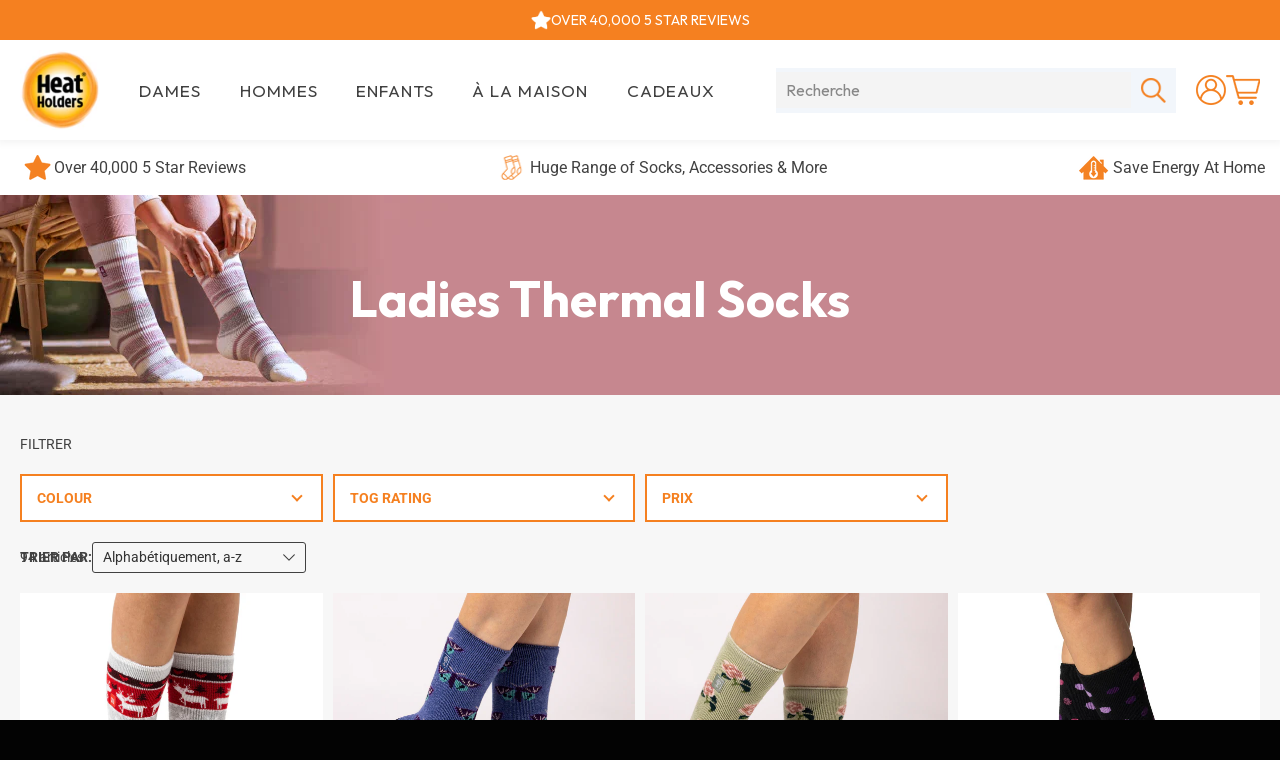

--- FILE ---
content_type: text/html; charset=utf-8
request_url: https://heatholders.fr/collections/ladies-thermal-socks
body_size: 58044
content:
<!doctype html>
<html class="no-js" lang="fr">
  <head>
    <link rel="preconnect dns-prefetch" href="https://api.config-security.com/" crossorigin>
    <link rel="preconnect dns-prefetch" href="https://conf.config-security.com/" crossorigin>

    <meta charset="utf-8">
    <meta http-equiv="X-UA-Compatible" content="IE=edge,chrome=1">
    <meta name="viewport" content="width=device-width,initial-scale=1">
    <meta name="theme-color" content="#ffffff">

    
      <link rel="shortcut icon" href="//heatholders.fr/cdn/shop/files/favicon_b111e00a-e102-47e5-9c2d-0c30a7e0e8fd_32x32.png?v=1698168810" type="image/png">
    

    <link rel="canonical" href="https://heatholders.fr/collections/ladies-thermal-socks">
    <title>
      Ladies Thermal Socks
      
      
       &ndash; Heat Holders EU
    </title>

    

    <!-- /snippets/social-meta-tags.liquid -->




<meta property="og:site_name" content="Heat Holders EU">
<meta property="og:url" content="https://heatholders.fr/collections/ladies-thermal-socks">
<meta property="og:title" content="Ladies Thermal Socks">
<meta property="og:type" content="product.group">
<meta property="og:description" content="Heat Holders are quite simply the warmest thermal socks and accessories you can buy! Started in 2008 with a vision to create the ultimate thermal sock we've since used our world-leading insulation knowledge to create ranges of thermal underwear, tights, hats, gloves, neck warmers and more.">

<meta property="og:image" content="http://heatholders.fr/cdn/shop/collections/LADIES_ORIGINAL_SOCKS_2048x600_1_67375111-a77e-47cc-a865-08678c027522_1200x1200.webp?v=1761231306">
<meta property="og:image:secure_url" content="https://heatholders.fr/cdn/shop/collections/LADIES_ORIGINAL_SOCKS_2048x600_1_67375111-a77e-47cc-a865-08678c027522_1200x1200.webp?v=1761231306">


<meta name="twitter:card" content="summary_large_image">
<meta name="twitter:title" content="Ladies Thermal Socks">
<meta name="twitter:description" content="Heat Holders are quite simply the warmest thermal socks and accessories you can buy! Started in 2008 with a vision to create the ultimate thermal sock we've since used our world-leading insulation knowledge to create ranges of thermal underwear, tights, hats, gloves, neck warmers and more.">


    <link rel="preconnect" href="https://fonts.googleapis.com">
    <link rel="preconnect" href="https://fonts.gstatic.com" crossorigin>
    <link
      href="https://fonts.googleapis.com/css2?family=Outfit:wght@400;500;600;700;800&display=swap"
      rel="stylesheet"
    >

    

    
      <meta name="facebook-domain-verification" content="9tu48807gglocldw21p8ho5prz75um">
    

    <script>
      document.documentElement.className = document.documentElement.className.replace(
        'no-js',
        'js',
      );
    </script>

    <script>
    window.theme = window.theme || {};

    theme.strings = {
      stockAvailable: "1 disponible",
      addToCart: "Ajouter au panier",
      soldOut: "Épuisé",
      unavailable: "Indisponible",
      noStockAvailable: "L\u0026#39;article n\u0026#39;a pas pu être ajouté à votre panier car il n\u0026#39;y en a pas assez en stock.",
      willNotShipUntil: "Ne sera pas expédié avant [date]",
      willBeInStockAfter: "Sera en stock après [date]",
      totalCartDiscount: "Vous économisez [savings]",
      addressError: "Erreur de recherche cette adresse",
      addressNoResults: "Aucun résultat pour cette adresse",
      addressQueryLimit: "Vous avez dépassé la limite d'utilisation de l'API Google. Envisagez une mise à niveau vers une version plus récente. \u003ca href=\"https:\/\/developers.google.com\/maps\/premium\/usage-limits\"\u003ePlan Premium\u003c\/a\u003e.",
      authError: "Il y avait un problème à authentifier votre clé API Google Maps.",
      slideNumber: "Glisser [slide_number], actuel",
      countdown: {
        days: "jours",
        hours: "heures",
        minutes: "minutes",
        seconds: "secondes"
      },
      combined: {
        available:"Ajouter les deux au panier",
        unavailable:"Indisponible",
        nostock:"Épuisé"}
    };

    window.accessibilityStrings = {
      recipientFormExpanded: `Formulaire de receveur de carte-cadeau élargi`,
      recipientFormCollapsed: `Le formulaire du destinataire de la carte-cadeau s&#39;est effondré`,
    };
    </script>

    <script src="https://ajax.googleapis.com/ajax/libs/jquery/3.6.0/jquery.min.js"></script>
    <script src="//heatholders.fr/cdn/shop/t/33/assets/lazysizes.min.js?v=56045284683979784691766995605" async="async"></script>

    

    <style>
  
  

  @font-face {
  font-family: "Unica One";
  font-weight: 400;
  font-style: normal;
  font-display: swap;
  src: url("//heatholders.fr/cdn/fonts/unica_one/unicaone_n4.fe07e3f84d0b6e1b08c736e000e3add79cc21a82.woff2") format("woff2"),
       url("//heatholders.fr/cdn/fonts/unica_one/unicaone_n4.44d03da98da252548f019671799764fbac880adf.woff") format("woff");
}

  @font-face {
  font-family: Roboto;
  font-weight: 400;
  font-style: normal;
  font-display: swap;
  src: url("//heatholders.fr/cdn/fonts/roboto/roboto_n4.2019d890f07b1852f56ce63ba45b2db45d852cba.woff2") format("woff2"),
       url("//heatholders.fr/cdn/fonts/roboto/roboto_n4.238690e0007583582327135619c5f7971652fa9d.woff") format("woff");
}

@font-face {
  font-family: Roboto;
  font-weight: 700;
  font-style: normal;
  font-display: swap;
  src: url("//heatholders.fr/cdn/fonts/roboto/roboto_n7.f38007a10afbbde8976c4056bfe890710d51dec2.woff2") format("woff2"),
       url("//heatholders.fr/cdn/fonts/roboto/roboto_n7.94bfdd3e80c7be00e128703d245c207769d763f9.woff") format("woff");
}

  @font-face {
  font-family: Roboto;
  font-weight: 400;
  font-style: italic;
  font-display: swap;
  src: url("//heatholders.fr/cdn/fonts/roboto/roboto_i4.57ce898ccda22ee84f49e6b57ae302250655e2d4.woff2") format("woff2"),
       url("//heatholders.fr/cdn/fonts/roboto/roboto_i4.b21f3bd061cbcb83b824ae8c7671a82587b264bf.woff") format("woff");
}

  @font-face {
  font-family: Roboto;
  font-weight: 700;
  font-style: italic;
  font-display: swap;
  src: url("//heatholders.fr/cdn/fonts/roboto/roboto_i7.7ccaf9410746f2c53340607c42c43f90a9005937.woff2") format("woff2"),
       url("//heatholders.fr/cdn/fonts/roboto/roboto_i7.49ec21cdd7148292bffea74c62c0df6e93551516.woff") format("woff");
}


  :root {
    --brand_primary: #f58020;
    --color-btn-primary: #f58020;
    --color-btn-primary-hover: 

  #d8670a
;
    --color-btn-primary-active: 

  #a75008
;
    --color-btn-primary-text: #ffffff;

    --color-btn-secondary: #030303;
    --color-btn-secondary-hover: 

  #101010
;
    --color-btn-secondary-active: 

  #292929
;
    --color-btn-secondary-text: 

  #fff
;

    --color-btn-secondary-accent: #f58020;
    --color-btn-secondary-accent-hover: 

  #d8670a
;
    --color-btn-secondary-accent-active: 

  #a75008
;

    --color-accent: #f58020;
    --color-accent-hover: #c05b09;
    --color-accent-text: #ffffff;

    --color-body-text: #414141;
    --color-body: #f7f7f7;
    --color-content: #fff;
    --color-border: var(--color-body);
    --color-border-body-darken: #dedede;
    --color-heading: #414141;

    --color-header: #ffffff;
    --color-header-border: 

  #f2f2f2
;
    --color-header-links: #414141;
    --color-header-links-rgba: rgba(var(--color-header-links), 0.6);
    --color-footer: #030303;
    --color-footer-text: #fff;
    --color-footer-text-rgba: rgba(255,255,255, 0.6);
    --color-footer-border: 

  #101010
;

    --color-emphasized-title-bg: #f58020;
    --color-emphasized-title-text: #fff;
    --color-emphasized-subtitle-bg: var(--color-header);
    --color-emphasized-subtitle-text: var(--color-header-links);

    --color-hero-title-bg: #f58020;
    --color-hero-title-text: #fff;
    --color-hero-subtitle-bg: var(--color-header);
    --color-hero-subtitle-text: var(--color-header-links);
    --color-hero-arrows: #000;
    --color-hero-dots: #000;
    --color-hero-dots-active: #fff;

    --color-fixed-white: #fff;
    --color-fixed-black: #000;

    --color-password-bg: var(--color-header);
    --color-password-text: 

  #1c1d1d
;
    --color-password-links: var(--color-header-links);

    --color-giftcard-text: #fff;
    --color-giftcard-code-bg: var(--color-content);
    --color-giftcard-code-text: var(--color-body-text);
    --color-giftcard-border: rgba(0, 0, 0, 0.1);
    --color-giftcard-shadow: rgba(0, 0, 0, 0.05);
    --giftcard-code-border-radius: 4px;
    --giftcard-image-border-radius: 12px;

    --color-form: #f4f4f4;
    --color-form-text: #333;
    --input-padding-top-bottom: 13px;
    --input-padding-left-right: 15px;
    --input-group-height: 48px;
    --width-qty-btn: 30px;

    --color-featured-collection-text: var(--color-heading);
    --color-featured-collection-bg: var(--color-content);
    --color-featured-collection-link: var(--color-accent);

    --color-collection-card-overlay: #000;
    --color-collection-card-text: #fff;

    --color-disabled: #d5d5d5;
    --color-disabled-border: 

  #757575
;
    --color-disabled-text: rgba(0, 0, 0, 0.4);
    --color-error: #ec523e;
    --color-error-bg: #ec523e;
    --color-error-input-text: #fff;
    --color-success: #fff;
    --color-success-bg: #59ac6c;

    
      --product-card-height: 235px;
    
    
      --product-image-padding: 25px;
      --product-image-margin-bottom: 60px;
    

    
      --product-slider-padding: 10px;
    
    --product-slider-image-height: 130px;

    --collection-card-height: calc(var(--product-card-height) + var(--product-image-margin-bottom));

    --font-stack-accent: "Unica One", sans-serif;
    --font-style-accent: normal;
    --font-weight-accent: 400;

    --font-stack-body: Roboto, sans-serif;
    --font-style-body: normal;
    --font-weight-body: 400;
    --font-weight-body-bold: 700;

    --font-size-base: 16px;
    --font-size-base-em: 16;
    --font-size-nav: calc((15 / var(--font-size-base-em)) * 1em);
    --font-size-button: 1rem;

    
      --letter-spacing: 1.2px;
    

    
      --text-accent-transform: uppercase;
    

    
      --text-nav-transform: uppercase;
    

    --z-index-dropdown: 5;
    --z-index-product-card: 1;
    --z-index-collection-card: 1;
    --z-index-header-search-input: 1;
    --z-index-header-search-submit: 2;
    --z-index-content: 2;
    --z-index-drawer: 1;
    --z-index-drawer-overlay: 10;
    --z-index-stickynav: 5;
    --z-index-nav-links: 7;
    --z-index-notification: 4;
    --z-index-modal: 9910;
    --z-index-skip-to-content: 10000;
    --z-index-video-overlay: 15;
    --z-index-video-content: 16;

    --drawer-width: 300px;
    --drawer-transition: all 0.35s cubic-bezier(0.33, 0.59, 0.14, 1);
    --drawer-content-transition-open: all 0.35s cubic-bezier(0.33, 0.59, 0.14, 1);
    --drawer-content-transition-close: all 0.35s cubic-bezier(0.33, 0.59, 0.14, 1);
    --color-drawer: var(--color-content);
    --color-drawer-sublist: var(--color-body);
    --color-drawer-text: #010101;
    --color-drawer-shadow: rgba(0, 0, 0, 0.1);
    --drawer-link-size: calc((26 / var(--font-size-base-em)) * 1em);
    --sticky-transition-open: all 0.35s cubic-bezier(0.33, 0.59, 0.14, 1);

    --link-transition: color 0.1s ease-in, background-color 0.1s ease-in;
    --button-transition: color 0.1s ease-in, background-color 0.1s ease-in;

    --color-product-card-overlay: rgba(0, 0, 0, 0.06);
    --product-card-transition: all 0.15s ease-in;
    --collection-bard-transition: opacity 0.15s ease-in;

    --header-search-transition: opacity 0.15s ease-in, width 0.15s ease-in;

    --color-meganav-active-link: var(--color-drawer-text);
    --meganav-site-header-transition-open: all 0.8s cubic-bezier(0.075, 0.820, 0.165, 1), opacity 0.4s cubic-bezier(0.075, 0.820, 0.165, 1);
    --meganav-site-header-transition-close: none;
    --meganav-drawer-transition-open: all 0.45s cubic-bezier(0.33, 0.59, 0.14, 1);
    --meganav-drawer-transition-close: all 0.2s cubic-bezier(0.33, 0.59, 0.14, 1);

    --hero-text-transition: all 0.6s cubic-bezier(0.44, 0.13, 0.48, 0.87);
    --hero-link-transition: background-color 0.15s ease-in;
    --hero-image-transition: opacity 0.8s cubic-bezier(0.44, 0.13, 0.48, 0.87);

    --select-menu-icon: url('//heatholders.fr/cdn/shop/t/33/assets/ico-select.svg?v=17773447950303699381766995689');

    --color-blankstate: #818181;
    --color-blankstate-border: rgba(var(--color-body-text), 0.2);
    --color-blankstate-background: #cdcdcd;

    --slick-font-family: "slick-icons, sans-serif";
    --slick-arrow-color: var(--color-hero-arrows);
    --slick-dot-color: var(--color-hero-dots);
    --slick-dot-color-active: var(--color-hero-dots-active);
    --slick-prev-character: '\2190';
    --slick-next-character: '\2192';
    --slick-dot-character: '\2022';
    --slick-dot-size: 6px;
    --slick-opacity-default: 0.75;
    --slick-opacity-on-hover: 1;
    --slick-opacity-not-active: 0.25;

    --video-section-primary-color: #fff;
    --video-section-icon-color: #000;
    --video-section-overlay-background-color: rgba(0, 0, 0, 0.8);
  }

  /* Liquid powered styles */
  input:focus,
  textarea:focus,
  select:focus {
    border-color: #dedede;
  }

  .hr--dark {
    border-color: #d1d1d1;
  }

  .emphasized-title--link:hover,
  .emphasized-title--link:focus {
    background-color: 

  #d8670a
;
  }

  .emphasized-subtitle:hover,
  .emphasized-subtitle:focus {
    background-color: 

  #e6e6e6
;
  }

  .slick-loading .slick-list {
    background: #fff url(//heatholders.fr/cdn/shop/t/33/assets/ajax-loader.gif?v=41356863302472015721766995602) center center no-repeat;
  }

  .site-header__search-input {
    color: 

  #1c1d1d
;
    background-color: 

  #ebebeb
;
  }

  .site-nav__link:focus {
    background-color: 

  #ebebeb
;
  }

  .product-card__regular-price {
    color: #4e4e4e;
  }

  .product-single__price--compare {
    color: #4e4e4e;
  }

  .hero-content__controls-item--pause button:hover,
  .hero-content__controls-item--arrow button:hover,
  .hero-content__controls-item--pause button:focus,
  .hero-content__controls-item--arrow button:focus {
    background-color: 

  #ebebeb
;
  }

  .hero-content__controls-item--arrow:hover,
  .hero-content__controls-item--text:hover,
  .hero-content__controls-item--arrow:focus,
  .hero-content__controls-item--text:focus {
    background-color: 

  #ebebeb
;
  }

  .drawer__nav-link--top-level:hover,
  .drawer__nav-link--top-level:focus {
    background-color: 

  #efefef
;
  }

  .js-qty__adjust {
    border-color: 

  #e7e7e7
;
  }

  .js-qty__adjust:hover {
    background-color: 

  #e7e7e7
;
  }
</style>

    <link href="//heatholders.fr/cdn/shop/t/33/assets/theme.css?v=80534151198879869881766995710" rel="stylesheet" type="text/css" media="all" />

    

    <script src="//heatholders.fr/cdn/shop/t/33/assets/vendor.js?v=59352919779726365461766995608" defer="defer"></script>

    

    <script src="//heatholders.fr/cdn/shop/t/33/assets/swiper-bundle.min.js?v=146640479871518466531766995607" defer></script>
    <link href="//heatholders.fr/cdn/shop/t/33/assets/swiper-bundle.min.css?v=183955486192329526781766995607" rel="stylesheet" type="text/css" media="all" />

    <script src="//heatholders.fr/cdn/shop/t/33/assets/theme.js?v=125492573852005598281766995608" defer="defer"></script>

    
    
      
    <script>window.performance && window.performance.mark && window.performance.mark('shopify.content_for_header.start');</script><meta name="google-site-verification" content="7S9KKWxSDpk-kRvv1CJkQITt4OFML7_orLkiwqU1xrI">
<meta id="shopify-digital-wallet" name="shopify-digital-wallet" content="/56711282793/digital_wallets/dialog">
<meta name="shopify-checkout-api-token" content="4667d56ca545011e40c142d1d2edf131">
<meta id="in-context-paypal-metadata" data-shop-id="56711282793" data-venmo-supported="false" data-environment="production" data-locale="fr_FR" data-paypal-v4="true" data-currency="EUR">
<link rel="alternate" type="application/atom+xml" title="Feed" href="/collections/ladies-thermal-socks.atom" />
<link rel="next" href="/collections/ladies-thermal-socks?page=2">
<link rel="alternate" hreflang="x-default" href="https://heatholders.eu/collections/ladies-thermal-socks">
<link rel="alternate" hreflang="de-DE" href="https://heatholders.de/collections/ladies-thermal-socks">
<link rel="alternate" hreflang="en-DE" href="https://heatholders.de/en/collections/ladies-thermal-socks">
<link rel="alternate" hreflang="es-ES" href="https://heatholders.es/collections/ladies-thermal-socks">
<link rel="alternate" hreflang="en-ES" href="https://heatholders.es/en/collections/ladies-thermal-socks">
<link rel="alternate" hreflang="en-GB" href="https://heatholders.eu/collections/ladies-thermal-socks">
<link rel="alternate" hreflang="it-GB" href="https://heatholders.eu/it/collections/ladies-thermal-socks">
<link rel="alternate" hreflang="es-GB" href="https://heatholders.eu/es/collections/ladies-thermal-socks">
<link rel="alternate" hreflang="de-GB" href="https://heatholders.eu/de/collections/ladies-thermal-socks">
<link rel="alternate" hreflang="fr-GB" href="https://heatholders.eu/fr/collections/ladies-thermal-socks">
<link rel="alternate" hreflang="fr-FR" href="https://heatholders.fr/collections/ladies-thermal-socks">
<link rel="alternate" hreflang="en-FR" href="https://heatholders.fr/en/collections/ladies-thermal-socks">
<link rel="alternate" hreflang="it-IT" href="https://heatholders.it/collections/ladies-thermal-socks">
<link rel="alternate" hreflang="en-IT" href="https://heatholders.it/en/collections/ladies-thermal-socks">
<link rel="alternate" type="application/json+oembed" href="https://heatholders.fr/collections/ladies-thermal-socks.oembed">
<script async="async" src="/checkouts/internal/preloads.js?locale=fr-FR"></script>
<link rel="preconnect" href="https://shop.app" crossorigin="anonymous">
<script async="async" src="https://shop.app/checkouts/internal/preloads.js?locale=fr-FR&shop_id=56711282793" crossorigin="anonymous"></script>
<script id="apple-pay-shop-capabilities" type="application/json">{"shopId":56711282793,"countryCode":"DE","currencyCode":"EUR","merchantCapabilities":["supports3DS"],"merchantId":"gid:\/\/shopify\/Shop\/56711282793","merchantName":"Heat Holders EU","requiredBillingContactFields":["postalAddress","email"],"requiredShippingContactFields":["postalAddress","email"],"shippingType":"shipping","supportedNetworks":["visa","maestro","masterCard","amex"],"total":{"type":"pending","label":"Heat Holders EU","amount":"1.00"},"shopifyPaymentsEnabled":true,"supportsSubscriptions":true}</script>
<script id="shopify-features" type="application/json">{"accessToken":"4667d56ca545011e40c142d1d2edf131","betas":["rich-media-storefront-analytics"],"domain":"heatholders.fr","predictiveSearch":true,"shopId":56711282793,"locale":"fr"}</script>
<script>var Shopify = Shopify || {};
Shopify.shop = "heat-holders-eu.myshopify.com";
Shopify.locale = "fr";
Shopify.currency = {"active":"EUR","rate":"1.0"};
Shopify.country = "FR";
Shopify.theme = {"name":"January Homepage with Translations | DBD 29\/12\/25","id":184056152427,"schema_name":"Venture","schema_version":"11.0.0","theme_store_id":null,"role":"main"};
Shopify.theme.handle = "null";
Shopify.theme.style = {"id":null,"handle":null};
Shopify.cdnHost = "heatholders.fr/cdn";
Shopify.routes = Shopify.routes || {};
Shopify.routes.root = "/";</script>
<script type="module">!function(o){(o.Shopify=o.Shopify||{}).modules=!0}(window);</script>
<script>!function(o){function n(){var o=[];function n(){o.push(Array.prototype.slice.apply(arguments))}return n.q=o,n}var t=o.Shopify=o.Shopify||{};t.loadFeatures=n(),t.autoloadFeatures=n()}(window);</script>
<script>
  window.ShopifyPay = window.ShopifyPay || {};
  window.ShopifyPay.apiHost = "shop.app\/pay";
  window.ShopifyPay.redirectState = null;
</script>
<script id="shop-js-analytics" type="application/json">{"pageType":"collection"}</script>
<script defer="defer" async type="module" src="//heatholders.fr/cdn/shopifycloud/shop-js/modules/v2/client.init-shop-cart-sync_DyYWCJny.fr.esm.js"></script>
<script defer="defer" async type="module" src="//heatholders.fr/cdn/shopifycloud/shop-js/modules/v2/chunk.common_BDBm0ZZC.esm.js"></script>
<script type="module">
  await import("//heatholders.fr/cdn/shopifycloud/shop-js/modules/v2/client.init-shop-cart-sync_DyYWCJny.fr.esm.js");
await import("//heatholders.fr/cdn/shopifycloud/shop-js/modules/v2/chunk.common_BDBm0ZZC.esm.js");

  window.Shopify.SignInWithShop?.initShopCartSync?.({"fedCMEnabled":true,"windoidEnabled":true});

</script>
<script>
  window.Shopify = window.Shopify || {};
  if (!window.Shopify.featureAssets) window.Shopify.featureAssets = {};
  window.Shopify.featureAssets['shop-js'] = {"shop-cart-sync":["modules/v2/client.shop-cart-sync_B_Bw5PRo.fr.esm.js","modules/v2/chunk.common_BDBm0ZZC.esm.js"],"init-fed-cm":["modules/v2/client.init-fed-cm_-pdRnAOg.fr.esm.js","modules/v2/chunk.common_BDBm0ZZC.esm.js"],"init-windoid":["modules/v2/client.init-windoid_DnYlFG1h.fr.esm.js","modules/v2/chunk.common_BDBm0ZZC.esm.js"],"shop-cash-offers":["modules/v2/client.shop-cash-offers_C5kHJTSN.fr.esm.js","modules/v2/chunk.common_BDBm0ZZC.esm.js","modules/v2/chunk.modal_CtqKD1z8.esm.js"],"shop-button":["modules/v2/client.shop-button_mcpRJFuh.fr.esm.js","modules/v2/chunk.common_BDBm0ZZC.esm.js"],"init-shop-email-lookup-coordinator":["modules/v2/client.init-shop-email-lookup-coordinator_BCzilhpw.fr.esm.js","modules/v2/chunk.common_BDBm0ZZC.esm.js"],"shop-toast-manager":["modules/v2/client.shop-toast-manager_C_QXj6h0.fr.esm.js","modules/v2/chunk.common_BDBm0ZZC.esm.js"],"shop-login-button":["modules/v2/client.shop-login-button_BEQFZ84Y.fr.esm.js","modules/v2/chunk.common_BDBm0ZZC.esm.js","modules/v2/chunk.modal_CtqKD1z8.esm.js"],"avatar":["modules/v2/client.avatar_BTnouDA3.fr.esm.js"],"init-shop-cart-sync":["modules/v2/client.init-shop-cart-sync_DyYWCJny.fr.esm.js","modules/v2/chunk.common_BDBm0ZZC.esm.js"],"pay-button":["modules/v2/client.pay-button_DsS5m06H.fr.esm.js","modules/v2/chunk.common_BDBm0ZZC.esm.js"],"init-shop-for-new-customer-accounts":["modules/v2/client.init-shop-for-new-customer-accounts_BFJXT-UG.fr.esm.js","modules/v2/client.shop-login-button_BEQFZ84Y.fr.esm.js","modules/v2/chunk.common_BDBm0ZZC.esm.js","modules/v2/chunk.modal_CtqKD1z8.esm.js"],"init-customer-accounts-sign-up":["modules/v2/client.init-customer-accounts-sign-up_QowAcxX2.fr.esm.js","modules/v2/client.shop-login-button_BEQFZ84Y.fr.esm.js","modules/v2/chunk.common_BDBm0ZZC.esm.js","modules/v2/chunk.modal_CtqKD1z8.esm.js"],"shop-follow-button":["modules/v2/client.shop-follow-button_9fzI0NJX.fr.esm.js","modules/v2/chunk.common_BDBm0ZZC.esm.js","modules/v2/chunk.modal_CtqKD1z8.esm.js"],"checkout-modal":["modules/v2/client.checkout-modal_DHwrZ6kr.fr.esm.js","modules/v2/chunk.common_BDBm0ZZC.esm.js","modules/v2/chunk.modal_CtqKD1z8.esm.js"],"init-customer-accounts":["modules/v2/client.init-customer-accounts_BBfGV8Xt.fr.esm.js","modules/v2/client.shop-login-button_BEQFZ84Y.fr.esm.js","modules/v2/chunk.common_BDBm0ZZC.esm.js","modules/v2/chunk.modal_CtqKD1z8.esm.js"],"lead-capture":["modules/v2/client.lead-capture_BFlE4x9y.fr.esm.js","modules/v2/chunk.common_BDBm0ZZC.esm.js","modules/v2/chunk.modal_CtqKD1z8.esm.js"],"shop-login":["modules/v2/client.shop-login_C8y8Opox.fr.esm.js","modules/v2/chunk.common_BDBm0ZZC.esm.js","modules/v2/chunk.modal_CtqKD1z8.esm.js"],"payment-terms":["modules/v2/client.payment-terms_DoIedF_y.fr.esm.js","modules/v2/chunk.common_BDBm0ZZC.esm.js","modules/v2/chunk.modal_CtqKD1z8.esm.js"]};
</script>
<script id="__st">var __st={"a":56711282793,"offset":3600,"reqid":"d4729a3f-8a44-48a3-95c3-cf476dd1c15c-1768878230","pageurl":"heatholders.fr\/collections\/ladies-thermal-socks","u":"cd33f1df675d","p":"collection","rtyp":"collection","rid":280645009513};</script>
<script>window.ShopifyPaypalV4VisibilityTracking = true;</script>
<script id="captcha-bootstrap">!function(){'use strict';const t='contact',e='account',n='new_comment',o=[[t,t],['blogs',n],['comments',n],[t,'customer']],c=[[e,'customer_login'],[e,'guest_login'],[e,'recover_customer_password'],[e,'create_customer']],r=t=>t.map((([t,e])=>`form[action*='/${t}']:not([data-nocaptcha='true']) input[name='form_type'][value='${e}']`)).join(','),a=t=>()=>t?[...document.querySelectorAll(t)].map((t=>t.form)):[];function s(){const t=[...o],e=r(t);return a(e)}const i='password',u='form_key',d=['recaptcha-v3-token','g-recaptcha-response','h-captcha-response',i],f=()=>{try{return window.sessionStorage}catch{return}},m='__shopify_v',_=t=>t.elements[u];function p(t,e,n=!1){try{const o=window.sessionStorage,c=JSON.parse(o.getItem(e)),{data:r}=function(t){const{data:e,action:n}=t;return t[m]||n?{data:e,action:n}:{data:t,action:n}}(c);for(const[e,n]of Object.entries(r))t.elements[e]&&(t.elements[e].value=n);n&&o.removeItem(e)}catch(o){console.error('form repopulation failed',{error:o})}}const l='form_type',E='cptcha';function T(t){t.dataset[E]=!0}const w=window,h=w.document,L='Shopify',v='ce_forms',y='captcha';let A=!1;((t,e)=>{const n=(g='f06e6c50-85a8-45c8-87d0-21a2b65856fe',I='https://cdn.shopify.com/shopifycloud/storefront-forms-hcaptcha/ce_storefront_forms_captcha_hcaptcha.v1.5.2.iife.js',D={infoText:'Protégé par hCaptcha',privacyText:'Confidentialité',termsText:'Conditions'},(t,e,n)=>{const o=w[L][v],c=o.bindForm;if(c)return c(t,g,e,D).then(n);var r;o.q.push([[t,g,e,D],n]),r=I,A||(h.body.append(Object.assign(h.createElement('script'),{id:'captcha-provider',async:!0,src:r})),A=!0)});var g,I,D;w[L]=w[L]||{},w[L][v]=w[L][v]||{},w[L][v].q=[],w[L][y]=w[L][y]||{},w[L][y].protect=function(t,e){n(t,void 0,e),T(t)},Object.freeze(w[L][y]),function(t,e,n,w,h,L){const[v,y,A,g]=function(t,e,n){const i=e?o:[],u=t?c:[],d=[...i,...u],f=r(d),m=r(i),_=r(d.filter((([t,e])=>n.includes(e))));return[a(f),a(m),a(_),s()]}(w,h,L),I=t=>{const e=t.target;return e instanceof HTMLFormElement?e:e&&e.form},D=t=>v().includes(t);t.addEventListener('submit',(t=>{const e=I(t);if(!e)return;const n=D(e)&&!e.dataset.hcaptchaBound&&!e.dataset.recaptchaBound,o=_(e),c=g().includes(e)&&(!o||!o.value);(n||c)&&t.preventDefault(),c&&!n&&(function(t){try{if(!f())return;!function(t){const e=f();if(!e)return;const n=_(t);if(!n)return;const o=n.value;o&&e.removeItem(o)}(t);const e=Array.from(Array(32),(()=>Math.random().toString(36)[2])).join('');!function(t,e){_(t)||t.append(Object.assign(document.createElement('input'),{type:'hidden',name:u})),t.elements[u].value=e}(t,e),function(t,e){const n=f();if(!n)return;const o=[...t.querySelectorAll(`input[type='${i}']`)].map((({name:t})=>t)),c=[...d,...o],r={};for(const[a,s]of new FormData(t).entries())c.includes(a)||(r[a]=s);n.setItem(e,JSON.stringify({[m]:1,action:t.action,data:r}))}(t,e)}catch(e){console.error('failed to persist form',e)}}(e),e.submit())}));const S=(t,e)=>{t&&!t.dataset[E]&&(n(t,e.some((e=>e===t))),T(t))};for(const o of['focusin','change'])t.addEventListener(o,(t=>{const e=I(t);D(e)&&S(e,y())}));const B=e.get('form_key'),M=e.get(l),P=B&&M;t.addEventListener('DOMContentLoaded',(()=>{const t=y();if(P)for(const e of t)e.elements[l].value===M&&p(e,B);[...new Set([...A(),...v().filter((t=>'true'===t.dataset.shopifyCaptcha))])].forEach((e=>S(e,t)))}))}(h,new URLSearchParams(w.location.search),n,t,e,['guest_login'])})(!0,!0)}();</script>
<script integrity="sha256-4kQ18oKyAcykRKYeNunJcIwy7WH5gtpwJnB7kiuLZ1E=" data-source-attribution="shopify.loadfeatures" defer="defer" src="//heatholders.fr/cdn/shopifycloud/storefront/assets/storefront/load_feature-a0a9edcb.js" crossorigin="anonymous"></script>
<script crossorigin="anonymous" defer="defer" src="//heatholders.fr/cdn/shopifycloud/storefront/assets/shopify_pay/storefront-65b4c6d7.js?v=20250812"></script>
<script data-source-attribution="shopify.dynamic_checkout.dynamic.init">var Shopify=Shopify||{};Shopify.PaymentButton=Shopify.PaymentButton||{isStorefrontPortableWallets:!0,init:function(){window.Shopify.PaymentButton.init=function(){};var t=document.createElement("script");t.src="https://heatholders.fr/cdn/shopifycloud/portable-wallets/latest/portable-wallets.fr.js",t.type="module",document.head.appendChild(t)}};
</script>
<script data-source-attribution="shopify.dynamic_checkout.buyer_consent">
  function portableWalletsHideBuyerConsent(e){var t=document.getElementById("shopify-buyer-consent"),n=document.getElementById("shopify-subscription-policy-button");t&&n&&(t.classList.add("hidden"),t.setAttribute("aria-hidden","true"),n.removeEventListener("click",e))}function portableWalletsShowBuyerConsent(e){var t=document.getElementById("shopify-buyer-consent"),n=document.getElementById("shopify-subscription-policy-button");t&&n&&(t.classList.remove("hidden"),t.removeAttribute("aria-hidden"),n.addEventListener("click",e))}window.Shopify?.PaymentButton&&(window.Shopify.PaymentButton.hideBuyerConsent=portableWalletsHideBuyerConsent,window.Shopify.PaymentButton.showBuyerConsent=portableWalletsShowBuyerConsent);
</script>
<script data-source-attribution="shopify.dynamic_checkout.cart.bootstrap">document.addEventListener("DOMContentLoaded",(function(){function t(){return document.querySelector("shopify-accelerated-checkout-cart, shopify-accelerated-checkout")}if(t())Shopify.PaymentButton.init();else{new MutationObserver((function(e,n){t()&&(Shopify.PaymentButton.init(),n.disconnect())})).observe(document.body,{childList:!0,subtree:!0})}}));
</script>
<script id='scb4127' type='text/javascript' async='' src='https://heatholders.fr/cdn/shopifycloud/privacy-banner/storefront-banner.js'></script><link id="shopify-accelerated-checkout-styles" rel="stylesheet" media="screen" href="https://heatholders.fr/cdn/shopifycloud/portable-wallets/latest/accelerated-checkout-backwards-compat.css" crossorigin="anonymous">
<style id="shopify-accelerated-checkout-cart">
        #shopify-buyer-consent {
  margin-top: 1em;
  display: inline-block;
  width: 100%;
}

#shopify-buyer-consent.hidden {
  display: none;
}

#shopify-subscription-policy-button {
  background: none;
  border: none;
  padding: 0;
  text-decoration: underline;
  font-size: inherit;
  cursor: pointer;
}

#shopify-subscription-policy-button::before {
  box-shadow: none;
}

      </style>

<script>window.performance && window.performance.mark && window.performance.mark('shopify.content_for_header.end');</script>
  
    

    

    <meta name="p:domain_verify" content="721895bac98febc21915d21cc7a4e8ed">

    <!-- Lead Forensics Tracking -->
    <script
      type="text/javascript"
      src="https://secure.intelligence-enterprise.com/js/786010.js"
      defer="defer"
    ></script>
  <!-- BEGIN app block: shopify://apps/judge-me-reviews/blocks/judgeme_core/61ccd3b1-a9f2-4160-9fe9-4fec8413e5d8 --><!-- Start of Judge.me Core -->






<link rel="dns-prefetch" href="https://cdnwidget.judge.me">
<link rel="dns-prefetch" href="https://cdn.judge.me">
<link rel="dns-prefetch" href="https://cdn1.judge.me">
<link rel="dns-prefetch" href="https://api.judge.me">

<script data-cfasync='false' class='jdgm-settings-script'>window.jdgmSettings={"pagination":5,"disable_web_reviews":false,"badge_no_review_text":"No reviews","badge_n_reviews_text":"{{ n }} review/reviews","badge_star_color":"#F58020","hide_badge_preview_if_no_reviews":true,"badge_hide_text":true,"enforce_center_preview_badge":false,"widget_title":"Customer Reviews","widget_open_form_text":"Write a review","widget_close_form_text":"Cancel review","widget_refresh_page_text":"Refresh page","widget_summary_text":"Based on {{ number_of_reviews }} review/reviews","widget_no_review_text":"Be the first to write a review","widget_name_field_text":"Display name","widget_verified_name_field_text":"Verified Name (public)","widget_name_placeholder_text":"Display name","widget_required_field_error_text":"This field is required.","widget_email_field_text":"Email address","widget_verified_email_field_text":"Verified Email (private, can not be edited)","widget_email_placeholder_text":"Your email address","widget_email_field_error_text":"Please enter a valid email address.","widget_rating_field_text":"Rating","widget_review_title_field_text":"Review Title","widget_review_title_placeholder_text":"Give your review a title","widget_review_body_field_text":"Review content","widget_review_body_placeholder_text":"Start writing here...","widget_pictures_field_text":"Picture/Video (optional)","widget_submit_review_text":"Submit Review","widget_submit_verified_review_text":"Submit Verified Review","widget_submit_success_msg_with_auto_publish":"Thank you! Please refresh the page in a few moments to see your review. You can remove or edit your review by logging into \u003ca href='https://judge.me/login' target='_blank' rel='nofollow noopener'\u003eJudge.me\u003c/a\u003e","widget_submit_success_msg_no_auto_publish":"Thank you! Your review will be published as soon as it is approved by the shop admin. You can remove or edit your review by logging into \u003ca href='https://judge.me/login' target='_blank' rel='nofollow noopener'\u003eJudge.me\u003c/a\u003e","widget_show_default_reviews_out_of_total_text":"Showing {{ n_reviews_shown }} out of {{ n_reviews }} reviews.","widget_show_all_link_text":"Show all","widget_show_less_link_text":"Show less","widget_author_said_text":"{{ reviewer_name }} said:","widget_days_text":"{{ n }} days ago","widget_weeks_text":"{{ n }} week/weeks ago","widget_months_text":"{{ n }} month/months ago","widget_years_text":"{{ n }} year/years ago","widget_yesterday_text":"Yesterday","widget_today_text":"Today","widget_replied_text":"\u003e\u003e {{ shop_name }} replied:","widget_read_more_text":"Read more","widget_reviewer_name_as_initial":"","widget_rating_filter_color":"#fbcd0a","widget_rating_filter_see_all_text":"See all reviews","widget_sorting_most_recent_text":"Most Recent","widget_sorting_highest_rating_text":"Highest Rating","widget_sorting_lowest_rating_text":"Lowest Rating","widget_sorting_with_pictures_text":"Only Pictures","widget_sorting_most_helpful_text":"Most Helpful","widget_open_question_form_text":"Ask a question","widget_reviews_subtab_text":"Reviews","widget_questions_subtab_text":"Questions","widget_question_label_text":"Question","widget_answer_label_text":"Answer","widget_question_placeholder_text":"Write your question here","widget_submit_question_text":"Submit Question","widget_question_submit_success_text":"Thank you for your question! We will notify you once it gets answered.","widget_star_color":"#F58020","verified_badge_text":"Verified","verified_badge_bg_color":"","verified_badge_text_color":"","verified_badge_placement":"left-of-reviewer-name","widget_review_max_height":"","widget_hide_border":false,"widget_social_share":false,"widget_thumb":false,"widget_review_location_show":false,"widget_location_format":"state_country_only","all_reviews_include_out_of_store_products":true,"all_reviews_out_of_store_text":"(out of store)","all_reviews_pagination":100,"all_reviews_product_name_prefix_text":"about","enable_review_pictures":true,"enable_question_anwser":false,"widget_theme":"default","review_date_format":"dd/mm/yyyy","default_sort_method":"most-recent","widget_product_reviews_subtab_text":"Product Reviews","widget_shop_reviews_subtab_text":"Shop Reviews","widget_other_products_reviews_text":"Reviews for other products","widget_store_reviews_subtab_text":"Store reviews","widget_no_store_reviews_text":"This store hasn't received any reviews yet","widget_web_restriction_product_reviews_text":"This product hasn't received any reviews yet","widget_no_items_text":"No items found","widget_show_more_text":"Show more","widget_write_a_store_review_text":"Write a Store Review","widget_other_languages_heading":"Reviews in Other Languages","widget_translate_review_text":"Translate review to {{ language }}","widget_translating_review_text":"Translating...","widget_show_original_translation_text":"Show original ({{ language }})","widget_translate_review_failed_text":"Review couldn't be translated.","widget_translate_review_retry_text":"Retry","widget_translate_review_try_again_later_text":"Try again later","show_product_url_for_grouped_product":false,"widget_sorting_pictures_first_text":"Pictures First","show_pictures_on_all_rev_page_mobile":false,"show_pictures_on_all_rev_page_desktop":false,"floating_tab_hide_mobile_install_preference":false,"floating_tab_button_name":"★ Reviews","floating_tab_title":"Let customers speak for us","floating_tab_button_color":"","floating_tab_button_background_color":"","floating_tab_url":"","floating_tab_url_enabled":false,"floating_tab_tab_style":"text","all_reviews_text_badge_text":"Customers rate us {{ shop.metafields.judgeme.all_reviews_rating | round: 1 }}/5 based on {{ shop.metafields.judgeme.all_reviews_count }} reviews.","all_reviews_text_badge_text_branded_style":"{{ shop.metafields.judgeme.all_reviews_rating | round: 1 }} out of 5 stars based on {{ shop.metafields.judgeme.all_reviews_count }} reviews","is_all_reviews_text_badge_a_link":false,"show_stars_for_all_reviews_text_badge":false,"all_reviews_text_badge_url":"","all_reviews_text_style":"branded","all_reviews_text_color_style":"judgeme_brand_color","all_reviews_text_color":"#108474","all_reviews_text_show_jm_brand":true,"featured_carousel_show_header":true,"featured_carousel_title":"Let customers speak for us","testimonials_carousel_title":"Customers are saying","videos_carousel_title":"Real customer stories","cards_carousel_title":"Customers are saying","featured_carousel_count_text":"from {{ n }} reviews","featured_carousel_add_link_to_all_reviews_page":false,"featured_carousel_url":"","featured_carousel_show_images":true,"featured_carousel_autoslide_interval":5,"featured_carousel_arrows_on_the_sides":false,"featured_carousel_height":250,"featured_carousel_width":80,"featured_carousel_image_size":0,"featured_carousel_image_height":250,"featured_carousel_arrow_color":"#eeeeee","verified_count_badge_style":"branded","verified_count_badge_orientation":"horizontal","verified_count_badge_color_style":"judgeme_brand_color","verified_count_badge_color":"#108474","is_verified_count_badge_a_link":false,"verified_count_badge_url":"","verified_count_badge_show_jm_brand":true,"widget_rating_preset_default":5,"widget_first_sub_tab":"product-reviews","widget_show_histogram":true,"widget_histogram_use_custom_color":false,"widget_pagination_use_custom_color":false,"widget_star_use_custom_color":false,"widget_verified_badge_use_custom_color":false,"widget_write_review_use_custom_color":false,"picture_reminder_submit_button":"Upload Pictures","enable_review_videos":false,"mute_video_by_default":false,"widget_sorting_videos_first_text":"Videos First","widget_review_pending_text":"Pending","featured_carousel_items_for_large_screen":3,"social_share_options_order":"Facebook,Twitter","remove_microdata_snippet":false,"disable_json_ld":false,"enable_json_ld_products":false,"preview_badge_show_question_text":false,"preview_badge_no_question_text":"No questions","preview_badge_n_question_text":"{{ number_of_questions }} question/questions","qa_badge_show_icon":false,"qa_badge_position":"same-row","remove_judgeme_branding":true,"widget_add_search_bar":false,"widget_search_bar_placeholder":"Search","widget_sorting_verified_only_text":"Verified only","featured_carousel_theme":"default","featured_carousel_show_rating":true,"featured_carousel_show_title":true,"featured_carousel_show_body":true,"featured_carousel_show_date":false,"featured_carousel_show_reviewer":true,"featured_carousel_show_product":false,"featured_carousel_header_background_color":"#108474","featured_carousel_header_text_color":"#ffffff","featured_carousel_name_product_separator":"reviewed","featured_carousel_full_star_background":"#108474","featured_carousel_empty_star_background":"#dadada","featured_carousel_vertical_theme_background":"#f9fafb","featured_carousel_verified_badge_enable":true,"featured_carousel_verified_badge_color":"#108474","featured_carousel_border_style":"round","featured_carousel_review_line_length_limit":3,"featured_carousel_more_reviews_button_text":"Read more reviews","featured_carousel_view_product_button_text":"View product","all_reviews_page_load_reviews_on":"scroll","all_reviews_page_load_more_text":"Load More Reviews","disable_fb_tab_reviews":false,"enable_ajax_cdn_cache":false,"widget_advanced_speed_features":5,"widget_public_name_text":"displayed publicly like","default_reviewer_name":"John Smith","default_reviewer_name_has_non_latin":true,"widget_reviewer_anonymous":"Anonymous","medals_widget_title":"Judge.me Review Medals","medals_widget_background_color":"#f9fafb","medals_widget_position":"footer_all_pages","medals_widget_border_color":"#f9fafb","medals_widget_verified_text_position":"left","medals_widget_use_monochromatic_version":false,"medals_widget_elements_color":"#108474","show_reviewer_avatar":true,"widget_invalid_yt_video_url_error_text":"Not a YouTube video URL","widget_max_length_field_error_text":"Please enter no more than {0} characters.","widget_show_country_flag":false,"widget_show_collected_via_shop_app":true,"widget_verified_by_shop_badge_style":"light","widget_verified_by_shop_text":"Verified by Shop","widget_show_photo_gallery":false,"widget_load_with_code_splitting":true,"widget_ugc_install_preference":false,"widget_ugc_title":"Made by us, Shared by you","widget_ugc_subtitle":"Tag us to see your picture featured in our page","widget_ugc_arrows_color":"#ffffff","widget_ugc_primary_button_text":"Buy Now","widget_ugc_primary_button_background_color":"#108474","widget_ugc_primary_button_text_color":"#ffffff","widget_ugc_primary_button_border_width":"0","widget_ugc_primary_button_border_style":"none","widget_ugc_primary_button_border_color":"#108474","widget_ugc_primary_button_border_radius":"25","widget_ugc_secondary_button_text":"Load More","widget_ugc_secondary_button_background_color":"#ffffff","widget_ugc_secondary_button_text_color":"#108474","widget_ugc_secondary_button_border_width":"2","widget_ugc_secondary_button_border_style":"solid","widget_ugc_secondary_button_border_color":"#108474","widget_ugc_secondary_button_border_radius":"25","widget_ugc_reviews_button_text":"View Reviews","widget_ugc_reviews_button_background_color":"#ffffff","widget_ugc_reviews_button_text_color":"#108474","widget_ugc_reviews_button_border_width":"2","widget_ugc_reviews_button_border_style":"solid","widget_ugc_reviews_button_border_color":"#108474","widget_ugc_reviews_button_border_radius":"25","widget_ugc_reviews_button_link_to":"judgeme-reviews-page","widget_ugc_show_post_date":true,"widget_ugc_max_width":"800","widget_rating_metafield_value_type":true,"widget_primary_color":"#F58020","widget_enable_secondary_color":false,"widget_secondary_color":"#edf5f5","widget_summary_average_rating_text":"{{ average_rating }} out of 5","widget_media_grid_title":"Customer photos \u0026 videos","widget_media_grid_see_more_text":"See more","widget_round_style":false,"widget_show_product_medals":true,"widget_verified_by_judgeme_text":"Verified by Judge.me","widget_show_store_medals":true,"widget_verified_by_judgeme_text_in_store_medals":"Verified by Judge.me","widget_media_field_exceed_quantity_message":"Sorry, we can only accept {{ max_media }} for one review.","widget_media_field_exceed_limit_message":"{{ file_name }} is too large, please select a {{ media_type }} less than {{ size_limit }}MB.","widget_review_submitted_text":"Review Submitted!","widget_question_submitted_text":"Question Submitted!","widget_close_form_text_question":"Cancel","widget_write_your_answer_here_text":"Write your answer here","widget_enabled_branded_link":true,"widget_show_collected_by_judgeme":true,"widget_reviewer_name_color":"","widget_write_review_text_color":"","widget_write_review_bg_color":"","widget_collected_by_judgeme_text":"collected by Judge.me","widget_pagination_type":"standard","widget_load_more_text":"Load More","widget_load_more_color":"#108474","widget_full_review_text":"Full Review","widget_read_more_reviews_text":"Read More Reviews","widget_read_questions_text":"Read Questions","widget_questions_and_answers_text":"Questions \u0026 Answers","widget_verified_by_text":"Verified by","widget_verified_text":"Verified","widget_number_of_reviews_text":"{{ number_of_reviews }} reviews","widget_back_button_text":"Back","widget_next_button_text":"Next","widget_custom_forms_filter_button":"Filters","custom_forms_style":"horizontal","widget_show_review_information":false,"how_reviews_are_collected":"How reviews are collected?","widget_show_review_keywords":false,"widget_gdpr_statement":"How we use your data: We'll only contact you about the review you left, and only if necessary. By submitting your review, you agree to Judge.me's \u003ca href='https://judge.me/terms' target='_blank' rel='nofollow noopener'\u003eterms\u003c/a\u003e, \u003ca href='https://judge.me/privacy' target='_blank' rel='nofollow noopener'\u003eprivacy\u003c/a\u003e and \u003ca href='https://judge.me/content-policy' target='_blank' rel='nofollow noopener'\u003econtent\u003c/a\u003e policies.","widget_multilingual_sorting_enabled":false,"widget_translate_review_content_enabled":false,"widget_translate_review_content_method":"manual","popup_widget_review_selection":"automatically_with_pictures","popup_widget_round_border_style":true,"popup_widget_show_title":true,"popup_widget_show_body":true,"popup_widget_show_reviewer":false,"popup_widget_show_product":true,"popup_widget_show_pictures":true,"popup_widget_use_review_picture":true,"popup_widget_show_on_home_page":true,"popup_widget_show_on_product_page":true,"popup_widget_show_on_collection_page":true,"popup_widget_show_on_cart_page":true,"popup_widget_position":"bottom_left","popup_widget_first_review_delay":5,"popup_widget_duration":5,"popup_widget_interval":5,"popup_widget_review_count":5,"popup_widget_hide_on_mobile":true,"review_snippet_widget_round_border_style":true,"review_snippet_widget_card_color":"#FFFFFF","review_snippet_widget_slider_arrows_background_color":"#FFFFFF","review_snippet_widget_slider_arrows_color":"#000000","review_snippet_widget_star_color":"#108474","show_product_variant":false,"all_reviews_product_variant_label_text":"Variant: ","widget_show_verified_branding":false,"widget_ai_summary_title":"Customers say","widget_ai_summary_disclaimer":"AI-powered review summary based on recent customer reviews","widget_show_ai_summary":false,"widget_show_ai_summary_bg":false,"widget_show_review_title_input":true,"redirect_reviewers_invited_via_email":"review_widget","request_store_review_after_product_review":false,"request_review_other_products_in_order":false,"review_form_color_scheme":"default","review_form_corner_style":"square","review_form_star_color":{},"review_form_text_color":"#333333","review_form_background_color":"#ffffff","review_form_field_background_color":"#fafafa","review_form_button_color":{},"review_form_button_text_color":"#ffffff","review_form_modal_overlay_color":"#000000","review_content_screen_title_text":"How would you rate this product?","review_content_introduction_text":"We would love it if you would share a bit about your experience.","store_review_form_title_text":"How would you rate this store?","store_review_form_introduction_text":"We would love it if you would share a bit about your experience.","show_review_guidance_text":true,"one_star_review_guidance_text":"Poor","five_star_review_guidance_text":"Great","customer_information_screen_title_text":"About you","customer_information_introduction_text":"Please tell us more about you.","custom_questions_screen_title_text":"Your experience in more detail","custom_questions_introduction_text":"Here are a few questions to help us understand more about your experience.","review_submitted_screen_title_text":"Thanks for your review!","review_submitted_screen_thank_you_text":"We are processing it and it will appear on the store soon.","review_submitted_screen_email_verification_text":"Please confirm your email by clicking the link we just sent you. This helps us keep reviews authentic.","review_submitted_request_store_review_text":"Would you like to share your experience of shopping with us?","review_submitted_review_other_products_text":"Would you like to review these products?","store_review_screen_title_text":"Would you like to share your experience of shopping with us?","store_review_introduction_text":"We value your feedback and use it to improve. Please share any thoughts or suggestions you have.","reviewer_media_screen_title_picture_text":"Share a picture","reviewer_media_introduction_picture_text":"Upload a photo to support your review.","reviewer_media_screen_title_video_text":"Share a video","reviewer_media_introduction_video_text":"Upload a video to support your review.","reviewer_media_screen_title_picture_or_video_text":"Share a picture or video","reviewer_media_introduction_picture_or_video_text":"Upload a photo or video to support your review.","reviewer_media_youtube_url_text":"Paste your Youtube URL here","advanced_settings_next_step_button_text":"Next","advanced_settings_close_review_button_text":"Close","modal_write_review_flow":false,"write_review_flow_required_text":"Required","write_review_flow_privacy_message_text":"We respect your privacy.","write_review_flow_anonymous_text":"Post review as anonymous","write_review_flow_visibility_text":"This won't be visible to other customers.","write_review_flow_multiple_selection_help_text":"Select as many as you like","write_review_flow_single_selection_help_text":"Select one option","write_review_flow_required_field_error_text":"This field is required","write_review_flow_invalid_email_error_text":"Please enter a valid email address","write_review_flow_max_length_error_text":"Max. {{ max_length }} characters.","write_review_flow_media_upload_text":"\u003cb\u003eClick to upload\u003c/b\u003e or drag and drop","write_review_flow_gdpr_statement":"We'll only contact you about your review if necessary. By submitting your review, you agree to our \u003ca href='https://judge.me/terms' target='_blank' rel='nofollow noopener'\u003eterms and conditions\u003c/a\u003e and \u003ca href='https://judge.me/privacy' target='_blank' rel='nofollow noopener'\u003eprivacy policy\u003c/a\u003e.","rating_only_reviews_enabled":false,"show_negative_reviews_help_screen":false,"new_review_flow_help_screen_rating_threshold":3,"negative_review_resolution_screen_title_text":"Tell us more","negative_review_resolution_text":"Your experience matters to us. If there were issues with your purchase, we're here to help. Feel free to reach out to us, we'd love the opportunity to make things right.","negative_review_resolution_button_text":"Contact us","negative_review_resolution_proceed_with_review_text":"Leave a review","negative_review_resolution_subject":"Issue with purchase from {{ shop_name }}.{{ order_name }}","preview_badge_collection_page_install_status":false,"widget_review_custom_css":"","preview_badge_custom_css":"","preview_badge_stars_count":"5-stars","featured_carousel_custom_css":"","floating_tab_custom_css":"","all_reviews_widget_custom_css":"","medals_widget_custom_css":"","verified_badge_custom_css":"","all_reviews_text_custom_css":"","transparency_badges_collected_via_store_invite":false,"transparency_badges_from_another_provider":false,"transparency_badges_collected_from_store_visitor":false,"transparency_badges_collected_by_verified_review_provider":false,"transparency_badges_earned_reward":false,"transparency_badges_collected_via_store_invite_text":"Review collected via store invitation","transparency_badges_from_another_provider_text":"Review collected from another provider","transparency_badges_collected_from_store_visitor_text":"Review collected from a store visitor","transparency_badges_written_in_google_text":"Review written in Google","transparency_badges_written_in_etsy_text":"Review written in Etsy","transparency_badges_written_in_shop_app_text":"Review written in Shop App","transparency_badges_earned_reward_text":"Review earned a reward for future purchase","product_review_widget_per_page":10,"widget_store_review_label_text":"Review about the store","checkout_comment_extension_title_on_product_page":"Customer Comments","checkout_comment_extension_num_latest_comment_show":5,"checkout_comment_extension_format":"name_and_timestamp","checkout_comment_customer_name":"last_initial","checkout_comment_comment_notification":true,"preview_badge_collection_page_install_preference":false,"preview_badge_home_page_install_preference":false,"preview_badge_product_page_install_preference":false,"review_widget_install_preference":"","review_carousel_install_preference":false,"floating_reviews_tab_install_preference":"none","verified_reviews_count_badge_install_preference":false,"all_reviews_text_install_preference":false,"review_widget_best_location":false,"judgeme_medals_install_preference":false,"review_widget_revamp_enabled":false,"review_widget_qna_enabled":false,"review_widget_header_theme":"minimal","review_widget_widget_title_enabled":true,"review_widget_header_text_size":"medium","review_widget_header_text_weight":"regular","review_widget_average_rating_style":"compact","review_widget_bar_chart_enabled":true,"review_widget_bar_chart_type":"numbers","review_widget_bar_chart_style":"standard","review_widget_expanded_media_gallery_enabled":false,"review_widget_reviews_section_theme":"standard","review_widget_image_style":"thumbnails","review_widget_review_image_ratio":"square","review_widget_stars_size":"medium","review_widget_verified_badge":"standard_text","review_widget_review_title_text_size":"medium","review_widget_review_text_size":"medium","review_widget_review_text_length":"medium","review_widget_number_of_columns_desktop":3,"review_widget_carousel_transition_speed":5,"review_widget_custom_questions_answers_display":"always","review_widget_button_text_color":"#FFFFFF","review_widget_text_color":"#000000","review_widget_lighter_text_color":"#7B7B7B","review_widget_corner_styling":"soft","review_widget_review_word_singular":"review","review_widget_review_word_plural":"reviews","review_widget_voting_label":"Helpful?","review_widget_shop_reply_label":"Reply from {{ shop_name }}:","review_widget_filters_title":"Filters","qna_widget_question_word_singular":"Question","qna_widget_question_word_plural":"Questions","qna_widget_answer_reply_label":"Answer from {{ answerer_name }}:","qna_content_screen_title_text":"Ask a question about this product","qna_widget_question_required_field_error_text":"Please enter your question.","qna_widget_flow_gdpr_statement":"We'll only contact you about your question if necessary. By submitting your question, you agree to our \u003ca href='https://judge.me/terms' target='_blank' rel='nofollow noopener'\u003eterms and conditions\u003c/a\u003e and \u003ca href='https://judge.me/privacy' target='_blank' rel='nofollow noopener'\u003eprivacy policy\u003c/a\u003e.","qna_widget_question_submitted_text":"Thanks for your question!","qna_widget_close_form_text_question":"Close","qna_widget_question_submit_success_text":"We’ll notify you by email when your question is answered.","all_reviews_widget_v2025_enabled":false,"all_reviews_widget_v2025_header_theme":"default","all_reviews_widget_v2025_widget_title_enabled":true,"all_reviews_widget_v2025_header_text_size":"medium","all_reviews_widget_v2025_header_text_weight":"regular","all_reviews_widget_v2025_average_rating_style":"compact","all_reviews_widget_v2025_bar_chart_enabled":true,"all_reviews_widget_v2025_bar_chart_type":"numbers","all_reviews_widget_v2025_bar_chart_style":"standard","all_reviews_widget_v2025_expanded_media_gallery_enabled":false,"all_reviews_widget_v2025_show_store_medals":true,"all_reviews_widget_v2025_show_photo_gallery":true,"all_reviews_widget_v2025_show_review_keywords":false,"all_reviews_widget_v2025_show_ai_summary":false,"all_reviews_widget_v2025_show_ai_summary_bg":false,"all_reviews_widget_v2025_add_search_bar":false,"all_reviews_widget_v2025_default_sort_method":"most-recent","all_reviews_widget_v2025_reviews_per_page":10,"all_reviews_widget_v2025_reviews_section_theme":"default","all_reviews_widget_v2025_image_style":"thumbnails","all_reviews_widget_v2025_review_image_ratio":"square","all_reviews_widget_v2025_stars_size":"medium","all_reviews_widget_v2025_verified_badge":"bold_badge","all_reviews_widget_v2025_review_title_text_size":"medium","all_reviews_widget_v2025_review_text_size":"medium","all_reviews_widget_v2025_review_text_length":"medium","all_reviews_widget_v2025_number_of_columns_desktop":3,"all_reviews_widget_v2025_carousel_transition_speed":5,"all_reviews_widget_v2025_custom_questions_answers_display":"always","all_reviews_widget_v2025_show_product_variant":false,"all_reviews_widget_v2025_show_reviewer_avatar":true,"all_reviews_widget_v2025_reviewer_name_as_initial":"","all_reviews_widget_v2025_review_location_show":false,"all_reviews_widget_v2025_location_format":"","all_reviews_widget_v2025_show_country_flag":false,"all_reviews_widget_v2025_verified_by_shop_badge_style":"light","all_reviews_widget_v2025_social_share":false,"all_reviews_widget_v2025_social_share_options_order":"Facebook,Twitter,LinkedIn,Pinterest","all_reviews_widget_v2025_pagination_type":"standard","all_reviews_widget_v2025_button_text_color":"#FFFFFF","all_reviews_widget_v2025_text_color":"#000000","all_reviews_widget_v2025_lighter_text_color":"#7B7B7B","all_reviews_widget_v2025_corner_styling":"soft","all_reviews_widget_v2025_title":"Customer reviews","all_reviews_widget_v2025_ai_summary_title":"Customers say about this store","all_reviews_widget_v2025_no_review_text":"Be the first to write a review","platform":"shopify","branding_url":"https://app.judge.me/reviews/stores/heatholders.eu","branding_text":"Powered by Judge.me","locale":"en","reply_name":"Heat Holders EU","widget_version":"3.0","footer":true,"autopublish":true,"review_dates":true,"enable_custom_form":false,"shop_use_review_site":true,"shop_locale":"en","enable_multi_locales_translations":false,"show_review_title_input":true,"review_verification_email_status":"always","can_be_branded":true,"reply_name_text":"Heat Holders EU"};</script> <style class='jdgm-settings-style'>.jdgm-xx{left:0}:root{--jdgm-primary-color: #F58020;--jdgm-secondary-color: rgba(245,128,32,0.1);--jdgm-star-color: #F58020;--jdgm-write-review-text-color: white;--jdgm-write-review-bg-color: #F58020;--jdgm-paginate-color: #F58020;--jdgm-border-radius: 0;--jdgm-reviewer-name-color: #F58020}.jdgm-histogram__bar-content{background-color:#F58020}.jdgm-rev[data-verified-buyer=true] .jdgm-rev__icon.jdgm-rev__icon:after,.jdgm-rev__buyer-badge.jdgm-rev__buyer-badge{color:white;background-color:#F58020}.jdgm-review-widget--small .jdgm-gallery.jdgm-gallery .jdgm-gallery__thumbnail-link:nth-child(8) .jdgm-gallery__thumbnail-wrapper.jdgm-gallery__thumbnail-wrapper:before{content:"See more"}@media only screen and (min-width: 768px){.jdgm-gallery.jdgm-gallery .jdgm-gallery__thumbnail-link:nth-child(8) .jdgm-gallery__thumbnail-wrapper.jdgm-gallery__thumbnail-wrapper:before{content:"See more"}}.jdgm-preview-badge .jdgm-star.jdgm-star{color:#F58020}.jdgm-prev-badge[data-average-rating='0.00']{display:none !important}.jdgm-prev-badge__text{display:none !important}.jdgm-author-all-initials{display:none !important}.jdgm-author-last-initial{display:none !important}.jdgm-rev-widg__title{visibility:hidden}.jdgm-rev-widg__summary-text{visibility:hidden}.jdgm-prev-badge__text{visibility:hidden}.jdgm-rev__prod-link-prefix:before{content:'about'}.jdgm-rev__variant-label:before{content:'Variant: '}.jdgm-rev__out-of-store-text:before{content:'(out of store)'}@media only screen and (min-width: 768px){.jdgm-rev__pics .jdgm-rev_all-rev-page-picture-separator,.jdgm-rev__pics .jdgm-rev__product-picture{display:none}}@media only screen and (max-width: 768px){.jdgm-rev__pics .jdgm-rev_all-rev-page-picture-separator,.jdgm-rev__pics .jdgm-rev__product-picture{display:none}}.jdgm-preview-badge[data-template="product"]{display:none !important}.jdgm-preview-badge[data-template="collection"]{display:none !important}.jdgm-preview-badge[data-template="index"]{display:none !important}.jdgm-review-widget[data-from-snippet="true"]{display:none !important}.jdgm-verified-count-badget[data-from-snippet="true"]{display:none !important}.jdgm-carousel-wrapper[data-from-snippet="true"]{display:none !important}.jdgm-all-reviews-text[data-from-snippet="true"]{display:none !important}.jdgm-medals-section[data-from-snippet="true"]{display:none !important}.jdgm-ugc-media-wrapper[data-from-snippet="true"]{display:none !important}.jdgm-rev__transparency-badge[data-badge-type="review_collected_via_store_invitation"]{display:none !important}.jdgm-rev__transparency-badge[data-badge-type="review_collected_from_another_provider"]{display:none !important}.jdgm-rev__transparency-badge[data-badge-type="review_collected_from_store_visitor"]{display:none !important}.jdgm-rev__transparency-badge[data-badge-type="review_written_in_etsy"]{display:none !important}.jdgm-rev__transparency-badge[data-badge-type="review_written_in_google_business"]{display:none !important}.jdgm-rev__transparency-badge[data-badge-type="review_written_in_shop_app"]{display:none !important}.jdgm-rev__transparency-badge[data-badge-type="review_earned_for_future_purchase"]{display:none !important}.jdgm-review-snippet-widget .jdgm-rev-snippet-widget__cards-container .jdgm-rev-snippet-card{border-radius:8px;background:#fff}.jdgm-review-snippet-widget .jdgm-rev-snippet-widget__cards-container .jdgm-rev-snippet-card__rev-rating .jdgm-star{color:#108474}.jdgm-review-snippet-widget .jdgm-rev-snippet-widget__prev-btn,.jdgm-review-snippet-widget .jdgm-rev-snippet-widget__next-btn{border-radius:50%;background:#fff}.jdgm-review-snippet-widget .jdgm-rev-snippet-widget__prev-btn>svg,.jdgm-review-snippet-widget .jdgm-rev-snippet-widget__next-btn>svg{fill:#000}.jdgm-full-rev-modal.rev-snippet-widget .jm-mfp-container .jm-mfp-content,.jdgm-full-rev-modal.rev-snippet-widget .jm-mfp-container .jdgm-full-rev__icon,.jdgm-full-rev-modal.rev-snippet-widget .jm-mfp-container .jdgm-full-rev__pic-img,.jdgm-full-rev-modal.rev-snippet-widget .jm-mfp-container .jdgm-full-rev__reply{border-radius:8px}.jdgm-full-rev-modal.rev-snippet-widget .jm-mfp-container .jdgm-full-rev[data-verified-buyer="true"] .jdgm-full-rev__icon::after{border-radius:8px}.jdgm-full-rev-modal.rev-snippet-widget .jm-mfp-container .jdgm-full-rev .jdgm-rev__buyer-badge{border-radius:calc( 8px / 2 )}.jdgm-full-rev-modal.rev-snippet-widget .jm-mfp-container .jdgm-full-rev .jdgm-full-rev__replier::before{content:'Heat Holders EU'}.jdgm-full-rev-modal.rev-snippet-widget .jm-mfp-container .jdgm-full-rev .jdgm-full-rev__product-button{border-radius:calc( 8px * 6 )}
</style> <style class='jdgm-settings-style'></style>

  
  
  
  <style class='jdgm-miracle-styles'>
  @-webkit-keyframes jdgm-spin{0%{-webkit-transform:rotate(0deg);-ms-transform:rotate(0deg);transform:rotate(0deg)}100%{-webkit-transform:rotate(359deg);-ms-transform:rotate(359deg);transform:rotate(359deg)}}@keyframes jdgm-spin{0%{-webkit-transform:rotate(0deg);-ms-transform:rotate(0deg);transform:rotate(0deg)}100%{-webkit-transform:rotate(359deg);-ms-transform:rotate(359deg);transform:rotate(359deg)}}@font-face{font-family:'JudgemeStar';src:url("[data-uri]") format("woff");font-weight:normal;font-style:normal}.jdgm-star{font-family:'JudgemeStar';display:inline !important;text-decoration:none !important;padding:0 4px 0 0 !important;margin:0 !important;font-weight:bold;opacity:1;-webkit-font-smoothing:antialiased;-moz-osx-font-smoothing:grayscale}.jdgm-star:hover{opacity:1}.jdgm-star:last-of-type{padding:0 !important}.jdgm-star.jdgm--on:before{content:"\e000"}.jdgm-star.jdgm--off:before{content:"\e001"}.jdgm-star.jdgm--half:before{content:"\e002"}.jdgm-widget *{margin:0;line-height:1.4;-webkit-box-sizing:border-box;-moz-box-sizing:border-box;box-sizing:border-box;-webkit-overflow-scrolling:touch}.jdgm-hidden{display:none !important;visibility:hidden !important}.jdgm-temp-hidden{display:none}.jdgm-spinner{width:40px;height:40px;margin:auto;border-radius:50%;border-top:2px solid #eee;border-right:2px solid #eee;border-bottom:2px solid #eee;border-left:2px solid #ccc;-webkit-animation:jdgm-spin 0.8s infinite linear;animation:jdgm-spin 0.8s infinite linear}.jdgm-prev-badge{display:block !important}

</style>


  
  
   


<script data-cfasync='false' class='jdgm-script'>
!function(e){window.jdgm=window.jdgm||{},jdgm.CDN_HOST="https://cdnwidget.judge.me/",jdgm.CDN_HOST_ALT="https://cdn2.judge.me/cdn/widget_frontend/",jdgm.API_HOST="https://api.judge.me/",jdgm.CDN_BASE_URL="https://cdn.shopify.com/extensions/019bd8d1-7316-7084-ad16-a5cae1fbcea4/judgeme-extensions-298/assets/",
jdgm.docReady=function(d){(e.attachEvent?"complete"===e.readyState:"loading"!==e.readyState)?
setTimeout(d,0):e.addEventListener("DOMContentLoaded",d)},jdgm.loadCSS=function(d,t,o,a){
!o&&jdgm.loadCSS.requestedUrls.indexOf(d)>=0||(jdgm.loadCSS.requestedUrls.push(d),
(a=e.createElement("link")).rel="stylesheet",a.class="jdgm-stylesheet",a.media="nope!",
a.href=d,a.onload=function(){this.media="all",t&&setTimeout(t)},e.body.appendChild(a))},
jdgm.loadCSS.requestedUrls=[],jdgm.loadJS=function(e,d){var t=new XMLHttpRequest;
t.onreadystatechange=function(){4===t.readyState&&(Function(t.response)(),d&&d(t.response))},
t.open("GET",e),t.onerror=function(){if(e.indexOf(jdgm.CDN_HOST)===0&&jdgm.CDN_HOST_ALT!==jdgm.CDN_HOST){var f=e.replace(jdgm.CDN_HOST,jdgm.CDN_HOST_ALT);jdgm.loadJS(f,d)}},t.send()},jdgm.docReady((function(){(window.jdgmLoadCSS||e.querySelectorAll(
".jdgm-widget, .jdgm-all-reviews-page").length>0)&&(jdgmSettings.widget_load_with_code_splitting?
parseFloat(jdgmSettings.widget_version)>=3?jdgm.loadCSS(jdgm.CDN_HOST+"widget_v3/base.css"):
jdgm.loadCSS(jdgm.CDN_HOST+"widget/base.css"):jdgm.loadCSS(jdgm.CDN_HOST+"shopify_v2.css"),
jdgm.loadJS(jdgm.CDN_HOST+"loa"+"der.js"))}))}(document);
</script>
<noscript><link rel="stylesheet" type="text/css" media="all" href="https://cdnwidget.judge.me/shopify_v2.css"></noscript>

<!-- BEGIN app snippet: theme_fix_tags --><script>
  (function() {
    var jdgmThemeFixes = null;
    if (!jdgmThemeFixes) return;
    var thisThemeFix = jdgmThemeFixes[Shopify.theme.id];
    if (!thisThemeFix) return;

    if (thisThemeFix.html) {
      document.addEventListener("DOMContentLoaded", function() {
        var htmlDiv = document.createElement('div');
        htmlDiv.classList.add('jdgm-theme-fix-html');
        htmlDiv.innerHTML = thisThemeFix.html;
        document.body.append(htmlDiv);
      });
    };

    if (thisThemeFix.css) {
      var styleTag = document.createElement('style');
      styleTag.classList.add('jdgm-theme-fix-style');
      styleTag.innerHTML = thisThemeFix.css;
      document.head.append(styleTag);
    };

    if (thisThemeFix.js) {
      var scriptTag = document.createElement('script');
      scriptTag.classList.add('jdgm-theme-fix-script');
      scriptTag.innerHTML = thisThemeFix.js;
      document.head.append(scriptTag);
    };
  })();
</script>
<!-- END app snippet -->
<!-- End of Judge.me Core -->



<!-- END app block --><script src="https://cdn.shopify.com/extensions/019bd8d1-7316-7084-ad16-a5cae1fbcea4/judgeme-extensions-298/assets/loader.js" type="text/javascript" defer="defer"></script>
<link href="https://monorail-edge.shopifysvc.com" rel="dns-prefetch">
<script>(function(){if ("sendBeacon" in navigator && "performance" in window) {try {var session_token_from_headers = performance.getEntriesByType('navigation')[0].serverTiming.find(x => x.name == '_s').description;} catch {var session_token_from_headers = undefined;}var session_cookie_matches = document.cookie.match(/_shopify_s=([^;]*)/);var session_token_from_cookie = session_cookie_matches && session_cookie_matches.length === 2 ? session_cookie_matches[1] : "";var session_token = session_token_from_headers || session_token_from_cookie || "";function handle_abandonment_event(e) {var entries = performance.getEntries().filter(function(entry) {return /monorail-edge.shopifysvc.com/.test(entry.name);});if (!window.abandonment_tracked && entries.length === 0) {window.abandonment_tracked = true;var currentMs = Date.now();var navigation_start = performance.timing.navigationStart;var payload = {shop_id: 56711282793,url: window.location.href,navigation_start,duration: currentMs - navigation_start,session_token,page_type: "collection"};window.navigator.sendBeacon("https://monorail-edge.shopifysvc.com/v1/produce", JSON.stringify({schema_id: "online_store_buyer_site_abandonment/1.1",payload: payload,metadata: {event_created_at_ms: currentMs,event_sent_at_ms: currentMs}}));}}window.addEventListener('pagehide', handle_abandonment_event);}}());</script>
<script id="web-pixels-manager-setup">(function e(e,d,r,n,o){if(void 0===o&&(o={}),!Boolean(null===(a=null===(i=window.Shopify)||void 0===i?void 0:i.analytics)||void 0===a?void 0:a.replayQueue)){var i,a;window.Shopify=window.Shopify||{};var t=window.Shopify;t.analytics=t.analytics||{};var s=t.analytics;s.replayQueue=[],s.publish=function(e,d,r){return s.replayQueue.push([e,d,r]),!0};try{self.performance.mark("wpm:start")}catch(e){}var l=function(){var e={modern:/Edge?\/(1{2}[4-9]|1[2-9]\d|[2-9]\d{2}|\d{4,})\.\d+(\.\d+|)|Firefox\/(1{2}[4-9]|1[2-9]\d|[2-9]\d{2}|\d{4,})\.\d+(\.\d+|)|Chrom(ium|e)\/(9{2}|\d{3,})\.\d+(\.\d+|)|(Maci|X1{2}).+ Version\/(15\.\d+|(1[6-9]|[2-9]\d|\d{3,})\.\d+)([,.]\d+|)( \(\w+\)|)( Mobile\/\w+|) Safari\/|Chrome.+OPR\/(9{2}|\d{3,})\.\d+\.\d+|(CPU[ +]OS|iPhone[ +]OS|CPU[ +]iPhone|CPU IPhone OS|CPU iPad OS)[ +]+(15[._]\d+|(1[6-9]|[2-9]\d|\d{3,})[._]\d+)([._]\d+|)|Android:?[ /-](13[3-9]|1[4-9]\d|[2-9]\d{2}|\d{4,})(\.\d+|)(\.\d+|)|Android.+Firefox\/(13[5-9]|1[4-9]\d|[2-9]\d{2}|\d{4,})\.\d+(\.\d+|)|Android.+Chrom(ium|e)\/(13[3-9]|1[4-9]\d|[2-9]\d{2}|\d{4,})\.\d+(\.\d+|)|SamsungBrowser\/([2-9]\d|\d{3,})\.\d+/,legacy:/Edge?\/(1[6-9]|[2-9]\d|\d{3,})\.\d+(\.\d+|)|Firefox\/(5[4-9]|[6-9]\d|\d{3,})\.\d+(\.\d+|)|Chrom(ium|e)\/(5[1-9]|[6-9]\d|\d{3,})\.\d+(\.\d+|)([\d.]+$|.*Safari\/(?![\d.]+ Edge\/[\d.]+$))|(Maci|X1{2}).+ Version\/(10\.\d+|(1[1-9]|[2-9]\d|\d{3,})\.\d+)([,.]\d+|)( \(\w+\)|)( Mobile\/\w+|) Safari\/|Chrome.+OPR\/(3[89]|[4-9]\d|\d{3,})\.\d+\.\d+|(CPU[ +]OS|iPhone[ +]OS|CPU[ +]iPhone|CPU IPhone OS|CPU iPad OS)[ +]+(10[._]\d+|(1[1-9]|[2-9]\d|\d{3,})[._]\d+)([._]\d+|)|Android:?[ /-](13[3-9]|1[4-9]\d|[2-9]\d{2}|\d{4,})(\.\d+|)(\.\d+|)|Mobile Safari.+OPR\/([89]\d|\d{3,})\.\d+\.\d+|Android.+Firefox\/(13[5-9]|1[4-9]\d|[2-9]\d{2}|\d{4,})\.\d+(\.\d+|)|Android.+Chrom(ium|e)\/(13[3-9]|1[4-9]\d|[2-9]\d{2}|\d{4,})\.\d+(\.\d+|)|Android.+(UC? ?Browser|UCWEB|U3)[ /]?(15\.([5-9]|\d{2,})|(1[6-9]|[2-9]\d|\d{3,})\.\d+)\.\d+|SamsungBrowser\/(5\.\d+|([6-9]|\d{2,})\.\d+)|Android.+MQ{2}Browser\/(14(\.(9|\d{2,})|)|(1[5-9]|[2-9]\d|\d{3,})(\.\d+|))(\.\d+|)|K[Aa][Ii]OS\/(3\.\d+|([4-9]|\d{2,})\.\d+)(\.\d+|)/},d=e.modern,r=e.legacy,n=navigator.userAgent;return n.match(d)?"modern":n.match(r)?"legacy":"unknown"}(),u="modern"===l?"modern":"legacy",c=(null!=n?n:{modern:"",legacy:""})[u],f=function(e){return[e.baseUrl,"/wpm","/b",e.hashVersion,"modern"===e.buildTarget?"m":"l",".js"].join("")}({baseUrl:d,hashVersion:r,buildTarget:u}),m=function(e){var d=e.version,r=e.bundleTarget,n=e.surface,o=e.pageUrl,i=e.monorailEndpoint;return{emit:function(e){var a=e.status,t=e.errorMsg,s=(new Date).getTime(),l=JSON.stringify({metadata:{event_sent_at_ms:s},events:[{schema_id:"web_pixels_manager_load/3.1",payload:{version:d,bundle_target:r,page_url:o,status:a,surface:n,error_msg:t},metadata:{event_created_at_ms:s}}]});if(!i)return console&&console.warn&&console.warn("[Web Pixels Manager] No Monorail endpoint provided, skipping logging."),!1;try{return self.navigator.sendBeacon.bind(self.navigator)(i,l)}catch(e){}var u=new XMLHttpRequest;try{return u.open("POST",i,!0),u.setRequestHeader("Content-Type","text/plain"),u.send(l),!0}catch(e){return console&&console.warn&&console.warn("[Web Pixels Manager] Got an unhandled error while logging to Monorail."),!1}}}}({version:r,bundleTarget:l,surface:e.surface,pageUrl:self.location.href,monorailEndpoint:e.monorailEndpoint});try{o.browserTarget=l,function(e){var d=e.src,r=e.async,n=void 0===r||r,o=e.onload,i=e.onerror,a=e.sri,t=e.scriptDataAttributes,s=void 0===t?{}:t,l=document.createElement("script"),u=document.querySelector("head"),c=document.querySelector("body");if(l.async=n,l.src=d,a&&(l.integrity=a,l.crossOrigin="anonymous"),s)for(var f in s)if(Object.prototype.hasOwnProperty.call(s,f))try{l.dataset[f]=s[f]}catch(e){}if(o&&l.addEventListener("load",o),i&&l.addEventListener("error",i),u)u.appendChild(l);else{if(!c)throw new Error("Did not find a head or body element to append the script");c.appendChild(l)}}({src:f,async:!0,onload:function(){if(!function(){var e,d;return Boolean(null===(d=null===(e=window.Shopify)||void 0===e?void 0:e.analytics)||void 0===d?void 0:d.initialized)}()){var d=window.webPixelsManager.init(e)||void 0;if(d){var r=window.Shopify.analytics;r.replayQueue.forEach((function(e){var r=e[0],n=e[1],o=e[2];d.publishCustomEvent(r,n,o)})),r.replayQueue=[],r.publish=d.publishCustomEvent,r.visitor=d.visitor,r.initialized=!0}}},onerror:function(){return m.emit({status:"failed",errorMsg:"".concat(f," has failed to load")})},sri:function(e){var d=/^sha384-[A-Za-z0-9+/=]+$/;return"string"==typeof e&&d.test(e)}(c)?c:"",scriptDataAttributes:o}),m.emit({status:"loading"})}catch(e){m.emit({status:"failed",errorMsg:(null==e?void 0:e.message)||"Unknown error"})}}})({shopId: 56711282793,storefrontBaseUrl: "https://heatholders.eu",extensionsBaseUrl: "https://extensions.shopifycdn.com/cdn/shopifycloud/web-pixels-manager",monorailEndpoint: "https://monorail-edge.shopifysvc.com/unstable/produce_batch",surface: "storefront-renderer",enabledBetaFlags: ["2dca8a86"],webPixelsConfigList: [{"id":"1746305387","configuration":"{\"pixel_id\":\"24752568774436290\",\"pixel_type\":\"facebook_pixel\"}","eventPayloadVersion":"v1","runtimeContext":"OPEN","scriptVersion":"ca16bc87fe92b6042fbaa3acc2fbdaa6","type":"APP","apiClientId":2329312,"privacyPurposes":["ANALYTICS","MARKETING","SALE_OF_DATA"],"dataSharingAdjustments":{"protectedCustomerApprovalScopes":["read_customer_address","read_customer_email","read_customer_name","read_customer_personal_data","read_customer_phone"]}},{"id":"1238991211","configuration":"{\"webPixelName\":\"Judge.me\"}","eventPayloadVersion":"v1","runtimeContext":"STRICT","scriptVersion":"34ad157958823915625854214640f0bf","type":"APP","apiClientId":683015,"privacyPurposes":["ANALYTICS"],"dataSharingAdjustments":{"protectedCustomerApprovalScopes":["read_customer_email","read_customer_name","read_customer_personal_data","read_customer_phone"]}},{"id":"752255339","configuration":"{\"config\":\"{\\\"google_tag_ids\\\":[\\\"G-BDFWZJ72JK\\\",\\\"AW-16720831755\\\",\\\"GT-5DDC7ZS9\\\"],\\\"target_country\\\":\\\"AT\\\",\\\"gtag_events\\\":[{\\\"type\\\":\\\"begin_checkout\\\",\\\"action_label\\\":[\\\"G-BDFWZJ72JK\\\",\\\"AW-16720831755\\\/sbDWCLPu6KEbEIvKjqU-\\\"]},{\\\"type\\\":\\\"search\\\",\\\"action_label\\\":[\\\"G-BDFWZJ72JK\\\",\\\"AW-16720831755\\\/9HIOCL_u6KEbEIvKjqU-\\\"]},{\\\"type\\\":\\\"view_item\\\",\\\"action_label\\\":[\\\"G-BDFWZJ72JK\\\",\\\"AW-16720831755\\\/ZTnkCLzu6KEbEIvKjqU-\\\",\\\"MC-7K59EJPF4V\\\"]},{\\\"type\\\":\\\"purchase\\\",\\\"action_label\\\":[\\\"G-BDFWZJ72JK\\\",\\\"AW-16720831755\\\/DmI_CLDu6KEbEIvKjqU-\\\",\\\"MC-7K59EJPF4V\\\"]},{\\\"type\\\":\\\"page_view\\\",\\\"action_label\\\":[\\\"G-BDFWZJ72JK\\\",\\\"AW-16720831755\\\/edMCCLnu6KEbEIvKjqU-\\\",\\\"MC-7K59EJPF4V\\\"]},{\\\"type\\\":\\\"add_payment_info\\\",\\\"action_label\\\":[\\\"G-BDFWZJ72JK\\\",\\\"AW-16720831755\\\/R2B3CMLu6KEbEIvKjqU-\\\"]},{\\\"type\\\":\\\"add_to_cart\\\",\\\"action_label\\\":[\\\"G-BDFWZJ72JK\\\",\\\"AW-16720831755\\\/5N_QCLbu6KEbEIvKjqU-\\\"]}],\\\"enable_monitoring_mode\\\":false}\"}","eventPayloadVersion":"v1","runtimeContext":"OPEN","scriptVersion":"b2a88bafab3e21179ed38636efcd8a93","type":"APP","apiClientId":1780363,"privacyPurposes":[],"dataSharingAdjustments":{"protectedCustomerApprovalScopes":["read_customer_address","read_customer_email","read_customer_name","read_customer_personal_data","read_customer_phone"]}},{"id":"shopify-app-pixel","configuration":"{}","eventPayloadVersion":"v1","runtimeContext":"STRICT","scriptVersion":"0450","apiClientId":"shopify-pixel","type":"APP","privacyPurposes":["ANALYTICS","MARKETING"]},{"id":"shopify-custom-pixel","eventPayloadVersion":"v1","runtimeContext":"LAX","scriptVersion":"0450","apiClientId":"shopify-pixel","type":"CUSTOM","privacyPurposes":["ANALYTICS","MARKETING"]}],isMerchantRequest: false,initData: {"shop":{"name":"Heat Holders EU","paymentSettings":{"currencyCode":"EUR"},"myshopifyDomain":"heat-holders-eu.myshopify.com","countryCode":"DE","storefrontUrl":"https:\/\/heatholders.fr"},"customer":null,"cart":null,"checkout":null,"productVariants":[],"purchasingCompany":null},},"https://heatholders.fr/cdn","fcfee988w5aeb613cpc8e4bc33m6693e112",{"modern":"","legacy":""},{"shopId":"56711282793","storefrontBaseUrl":"https:\/\/heatholders.eu","extensionBaseUrl":"https:\/\/extensions.shopifycdn.com\/cdn\/shopifycloud\/web-pixels-manager","surface":"storefront-renderer","enabledBetaFlags":"[\"2dca8a86\"]","isMerchantRequest":"false","hashVersion":"fcfee988w5aeb613cpc8e4bc33m6693e112","publish":"custom","events":"[[\"page_viewed\",{}],[\"collection_viewed\",{\"collection\":{\"id\":\"280645009513\",\"title\":\"Ladies Thermal Socks\",\"productVariants\":[{\"price\":{\"amount\":12.99,\"currencyCode\":\"EUR\"},\"product\":{\"title\":\"Chaussettes de Noël Lite pour dames - Renne\",\"vendor\":\"HEAT HOLDERS\",\"id\":\"7066829291625\",\"untranslatedTitle\":\"Chaussettes de Noël Lite pour dames - Renne\",\"url\":\"\/products\/dames-noel-lite-heat-holders-chaussettes-edition-renne-4-8-uk-37-42-eur\",\"type\":\"Socks\"},\"id\":\"40800717406313\",\"image\":{\"src\":\"\/\/heatholders.fr\/cdn\/shop\/files\/GREYREINDEERCHRISTMASLITE.jpg?v=1713368786\"},\"sku\":\"101668\",\"title\":\"Christmas\",\"untranslatedTitle\":\"Christmas\"},{\"price\":{\"amount\":13.99,\"currencyCode\":\"EUR\"},\"product\":{\"title\":\"Ladies Lite Jacquard Socks RHS Butterflies - Denim\",\"vendor\":\"HEAT HOLDERS\",\"id\":\"14769794613611\",\"untranslatedTitle\":\"Ladies Lite Jacquard Socks RHS Butterflies - Denim\",\"url\":\"\/products\/ladies-lite-jacquard-socks-rhs-butterflies-denim\",\"type\":\"Socks\"},\"id\":\"52368838263147\",\"image\":{\"src\":\"\/\/heatholders.fr\/cdn\/shop\/files\/HEATHOLDERS_LHHLCJ001_BUTTERFLIES_WEBSITE.jpg?v=1756975057\"},\"sku\":\"27830\",\"title\":\"Black-Pink\",\"untranslatedTitle\":\"Black-Pink\"},{\"price\":{\"amount\":13.99,\"currencyCode\":\"EUR\"},\"product\":{\"title\":\"Ladies Lite Jacquard Socks RHS Roses - Sage\",\"vendor\":\"HEAT HOLDERS\",\"id\":\"14769793991019\",\"untranslatedTitle\":\"Ladies Lite Jacquard Socks RHS Roses - Sage\",\"url\":\"\/products\/lite-jacquard-socks-rhs-roses-sage\",\"type\":\"Socks\"},\"id\":\"52368830955883\",\"image\":{\"src\":\"\/\/heatholders.fr\/cdn\/shop\/files\/HEATHOLDERS_LHHLCJ001_ROSES_WEBSITE.jpg?v=1756974653\"},\"sku\":\"27828\",\"title\":\"Green\",\"untranslatedTitle\":\"Green\"},{\"price\":{\"amount\":12.99,\"currencyCode\":\"EUR\"},\"product\":{\"title\":\"Chaussettes Lite Jasmine pour dames - Pois violets\",\"vendor\":\"HEAT HOLDERS\",\"id\":\"7066824245353\",\"untranslatedTitle\":\"Chaussettes Lite Jasmine pour dames - Pois violets\",\"url\":\"\/products\/chaussettes-jacquard-lite-heat-holders-pour-femmes-a-pois\",\"type\":\"Socks\"},\"id\":\"40800711868521\",\"image\":{\"src\":\"\/\/heatholders.fr\/cdn\/shop\/files\/BLACKJASMINE.jpg?v=1713368653\"},\"sku\":\"17219\",\"title\":\"Black-Pink\",\"untranslatedTitle\":\"Black-Pink\"},{\"price\":{\"amount\":12.99,\"currencyCode\":\"EUR\"},\"product\":{\"title\":\"Chaussettes thermiques longues Lite pour femmes - Noir\",\"vendor\":\"HEAT HOLDERS\",\"id\":\"7066933100649\",\"untranslatedTitle\":\"Chaussettes thermiques longues Lite pour femmes - Noir\",\"url\":\"\/products\/chaussettes-longues-lite-heatholders-pour-femmes-noires-4-8-uk-37-42-eur\",\"type\":\"Socks\"},\"id\":\"40800871186537\",\"image\":{\"src\":\"\/\/heatholders.fr\/cdn\/shop\/files\/BLACKLITELONG_d2390cc4-3e4c-409a-bc69-1ee1f3721c4d.jpg?v=1713371374\"},\"sku\":\"13881\",\"title\":\"Black\",\"untranslatedTitle\":\"Black\"},{\"price\":{\"amount\":16.99,\"currencyCode\":\"EUR\"},\"product\":{\"title\":\"Ladies Lite Lounge Socks with Turnover Top - Hearts\",\"vendor\":\"HEAT HOLDERS\",\"id\":\"14769796317547\",\"untranslatedTitle\":\"Ladies Lite Lounge Socks with Turnover Top - Hearts\",\"url\":\"\/products\/ladies-lite-lounge-socks-turnover-cuff-hearts\",\"type\":\"Socks\"},\"id\":\"52368860316011\",\"image\":{\"src\":\"\/\/heatholders.fr\/cdn\/shop\/files\/LTLHH923G1_IONA_LEG_80563e40-94e4-480f-aa3e-636d9e71e042.jpg?v=1756976639\"},\"sku\":\"27564\",\"title\":\"Pink\",\"untranslatedTitle\":\"Pink\"},{\"price\":{\"amount\":16.99,\"currencyCode\":\"EUR\"},\"product\":{\"title\":\"Chaussettes de détente Lite Lyra pour dames avec haut à revers - Pois Cabernet\",\"vendor\":\"HEAT HOLDERS\",\"id\":\"7066766180457\",\"untranslatedTitle\":\"Chaussettes de détente Lite Lyra pour dames avec haut à revers - Pois Cabernet\",\"url\":\"\/products\/chaussettes-de-salon-legeres-pour-femmes-avec-haut-a-revers-lyra-cabernet-dots\",\"type\":\"Socks\"},\"id\":\"40800604389481\",\"image\":{\"src\":\"\/\/heatholders.fr\/cdn\/shop\/files\/LYRACABERNET.jpg?v=1713362577\"},\"sku\":\"22936\",\"title\":\"Cabernet Dots\",\"untranslatedTitle\":\"Cabernet Dots\"},{\"price\":{\"amount\":16.99,\"currencyCode\":\"EUR\"},\"product\":{\"title\":\"Chaussettes de détente Lite Lyra pour dames avec haut à revers - Points argentés\",\"vendor\":\"HEAT HOLDERS\",\"id\":\"7066765885545\",\"untranslatedTitle\":\"Chaussettes de détente Lite Lyra pour dames avec haut à revers - Points argentés\",\"url\":\"\/products\/chaussettes-de-salon-legeres-pour-femmes-avec-haut-a-revers-lyra-points-argentes\",\"type\":\"Socks\"},\"id\":\"40800604061801\",\"image\":{\"src\":\"\/\/heatholders.fr\/cdn\/shop\/files\/LYRASILVER.jpg?v=1713362502\"},\"sku\":\"22935\",\"title\":\"Silver Dots\",\"untranslatedTitle\":\"Silver Dots\"},{\"price\":{\"amount\":12.99,\"currencyCode\":\"EUR\"},\"product\":{\"title\":\"Chaussettes pour dames Lite Malaga Dots - Noir et Baie\",\"vendor\":\"HEAT HOLDERS\",\"id\":\"7066797998185\",\"untranslatedTitle\":\"Chaussettes pour dames Lite Malaga Dots - Noir et Baie\",\"url\":\"\/products\/chaussettes-heatholders-lite-dots-pour-femmes-malaga-black-berry\",\"type\":\"Socks\"},\"id\":\"40800681918569\",\"image\":{\"src\":\"\/\/heatholders.fr\/cdn\/shop\/files\/BLACK-BERRYMALAGA.jpg?v=1713367958\"},\"sku\":\"18569\",\"title\":\"Black-Berry\",\"untranslatedTitle\":\"Black-Berry\"},{\"price\":{\"amount\":12.99,\"currencyCode\":\"EUR\"},\"product\":{\"title\":\"Chaussettes Dames Lite Malaga Dots - Noir et Blanc\",\"vendor\":\"HEAT HOLDERS\",\"id\":\"7066778304617\",\"untranslatedTitle\":\"Chaussettes Dames Lite Malaga Dots - Noir et Blanc\",\"url\":\"\/products\/chaussettes-heat-holders-lite-dots-pour-femmes-malaga-noir-blanc\",\"type\":\"Socks\"},\"id\":\"40800638828649\",\"image\":{\"src\":\"\/\/heatholders.fr\/cdn\/shop\/files\/BLACK-WHITEMALAGA.jpg?v=1713364673\"},\"sku\":\"18568\",\"title\":\"Black-White\",\"untranslatedTitle\":\"Black-White\"},{\"price\":{\"amount\":16.99,\"currencyCode\":\"EUR\"},\"product\":{\"title\":\"Chaussettes de nuit Lite Orion pour dames avec haut à revers - Étoiles ivoire et cabernet\",\"vendor\":\"HEAT HOLDERS\",\"id\":\"7066766082153\",\"untranslatedTitle\":\"Chaussettes de nuit Lite Orion pour dames avec haut à revers - Étoiles ivoire et cabernet\",\"url\":\"\/products\/chaussettes-de-nuit-legeres-pour-dames-avec-haut-a-revers-orion-ivoire-cabernet-or\",\"type\":\"Socks\"},\"id\":\"40800604291177\",\"image\":{\"src\":\"\/\/heatholders.fr\/cdn\/shop\/files\/ORIONIVORY.jpg?v=1713362562\"},\"sku\":\"22938\",\"title\":\"Ivory\/Cabernet Stars\",\"untranslatedTitle\":\"Ivory\/Cabernet Stars\"},{\"price\":{\"amount\":16.99,\"currencyCode\":\"EUR\"},\"product\":{\"title\":\"Chaussettes de nuit Lite Orion pour dames avec haut à revers - Étoiles marine et dorées\",\"vendor\":\"HEAT HOLDERS\",\"id\":\"7066766114921\",\"untranslatedTitle\":\"Chaussettes de nuit Lite Orion pour dames avec haut à revers - Étoiles marine et dorées\",\"url\":\"\/products\/chaussettes-de-salon-legeres-pour-femmes-avec-haut-a-revers-orion-marine-or\",\"type\":\"Socks\"},\"id\":\"40800604323945\",\"image\":{\"src\":\"\/\/heatholders.fr\/cdn\/shop\/files\/ORIONNAVY.jpg?v=1713362570\"},\"sku\":\"22937\",\"title\":\"Navy\/Gold Stars\",\"untranslatedTitle\":\"Navy\/Gold Stars\"},{\"price\":{\"amount\":11.99,\"currencyCode\":\"EUR\"},\"product\":{\"title\":\"Chaussettes thermiques Lite pour femmes - Noir\",\"vendor\":\"HEAT HOLDERS\",\"id\":\"7066969702505\",\"untranslatedTitle\":\"Chaussettes thermiques Lite pour femmes - Noir\",\"url\":\"\/products\/dames-lite-heatholders-4-8-noir\",\"type\":\"Socks\"},\"id\":\"40800926204009\",\"image\":{\"src\":\"\/\/heatholders.fr\/cdn\/shop\/files\/BLACKLITE.jpg?v=1713372077\"},\"sku\":\"10962\",\"title\":\"Black\",\"untranslatedTitle\":\"Black\"},{\"price\":{\"amount\":11.99,\"currencyCode\":\"EUR\"},\"product\":{\"title\":\"Chaussettes thermiques Lite pour dames - Fuchsia\",\"vendor\":\"HEAT HOLDERS\",\"id\":\"7066777321577\",\"untranslatedTitle\":\"Chaussettes thermiques Lite pour dames - Fuchsia\",\"url\":\"\/products\/chaussettes-heat-holders-lite-pour-femmes-fuchsia\",\"type\":\"Socks\"},\"id\":\"40800636993641\",\"image\":{\"src\":\"\/\/heatholders.fr\/cdn\/shop\/files\/DEEPFUCHSIALITE.jpg?v=1713364586\"},\"sku\":\"15460\",\"title\":\"Fuchsia\",\"untranslatedTitle\":\"Fuchsia\"},{\"price\":{\"amount\":12.99,\"currencyCode\":\"EUR\"},\"product\":{\"title\":\"Chaussettes thermiques Lite pour dames - Rose sourd\",\"vendor\":\"HEAT HOLDERS\",\"id\":\"7066777223273\",\"untranslatedTitle\":\"Chaussettes thermiques Lite pour dames - Rose sourd\",\"url\":\"\/products\/chaussettes-heat-holders-lite-pour-femmes-rose-pale\",\"type\":\"Socks\"},\"id\":\"40800636862569\",\"image\":{\"src\":\"\/\/heatholders.fr\/cdn\/shop\/files\/MUTEDPINKLITE.jpg?v=1713364578\"},\"sku\":\"17215\",\"title\":\"Muted Pink\",\"untranslatedTitle\":\"Muted Pink\"},{\"price\":{\"amount\":11.99,\"currencyCode\":\"EUR\"},\"product\":{\"title\":\"Chaussettes thermiques Lite pour femmes - Marine\",\"vendor\":\"HEAT HOLDERS\",\"id\":\"7066777485417\",\"untranslatedTitle\":\"Chaussettes thermiques Lite pour femmes - Marine\",\"url\":\"\/products\/chaussettes-heat-holders-lite-pour-femmes-marine\",\"type\":\"Socks\"},\"id\":\"40800637354089\",\"image\":{\"src\":\"\/\/heatholders.fr\/cdn\/shop\/files\/NAVYLITE.jpg?v=1713364599\"},\"sku\":\"17214\",\"title\":\"Navy\",\"untranslatedTitle\":\"Navy\"},{\"price\":{\"amount\":11.99,\"currencyCode\":\"EUR\"},\"product\":{\"title\":\"Chaussettes thermiques Lite pour femmes - Violet\",\"vendor\":\"HEAT HOLDERS\",\"id\":\"7066777387113\",\"untranslatedTitle\":\"Chaussettes thermiques Lite pour femmes - Violet\",\"url\":\"\/products\/chaussettes-heat-holders-lite-pour-femmes-violet\",\"type\":\"Socks\"},\"id\":\"40800637059177\",\"image\":{\"src\":\"\/\/heatholders.fr\/cdn\/shop\/files\/PURPLELITE.jpg?v=1713364593\"},\"sku\":\"9639\",\"title\":\"Purple\",\"untranslatedTitle\":\"Purple\"},{\"price\":{\"amount\":12.99,\"currencyCode\":\"EUR\"},\"product\":{\"title\":\"Chaussettes à talon et orteils Lite Venice pour femmes - Argent et gris\",\"vendor\":\"HEAT HOLDERS\",\"id\":\"7066778894441\",\"untranslatedTitle\":\"Chaussettes à talon et orteils Lite Venice pour femmes - Argent et gris\",\"url\":\"\/products\/chaussettes-a-talon-leger-heat-holders-pour-femmes-venise-gris-argente\",\"type\":\"Socks\"},\"id\":\"40800640565353\",\"image\":{\"src\":\"\/\/heatholders.fr\/cdn\/shop\/files\/SILVER-GREYVENICE.jpg?v=1713364724\"},\"sku\":\"18559\",\"title\":\"Silver Grey\",\"untranslatedTitle\":\"Silver Grey\"},{\"price\":{\"amount\":12.99,\"currencyCode\":\"EUR\"},\"product\":{\"title\":\"Chaussettes Lite Viola pour dames - Noir et gris clair\",\"vendor\":\"HEAT HOLDERS\",\"id\":\"7066778173545\",\"untranslatedTitle\":\"Chaussettes Lite Viola pour dames - Noir et gris clair\",\"url\":\"\/products\/chaussettes-heat-holders-lite-pour-femmes-alto-noir-gris-clair\",\"type\":\"Socks\"},\"id\":\"40800638697577\",\"image\":{\"src\":\"\/\/heatholders.fr\/cdn\/shop\/files\/BLACK-LIGHTGREYVIOLA.jpg?v=1713364659\"},\"sku\":\"17216\",\"title\":\"Black-L Grey\",\"untranslatedTitle\":\"Black-L Grey\"},{\"price\":{\"amount\":14.99,\"currencyCode\":\"EUR\"},\"product\":{\"title\":\"Chaussettes Original Appleby Twist pour Femme - Rose et Bleu Marine\",\"vendor\":\"HEAT HOLDERS\",\"id\":\"7066964426857\",\"untranslatedTitle\":\"Chaussettes Original Appleby Twist pour Femme - Rose et Bleu Marine\",\"url\":\"\/products\/dames-detenteurs-de-chaleur-chaussettes-torsadees-de-mode-4-8-uk-37-42-eur-appleby\",\"type\":\"Socks\"},\"id\":\"40800920895593\",\"image\":{\"src\":\"\/\/heatholders.fr\/cdn\/shop\/files\/PINKAPPLEBY.jpg?v=1713371981\"},\"sku\":\"11847\",\"title\":\"Navy-Pink\",\"untranslatedTitle\":\"Navy-Pink\"},{\"price\":{\"amount\":16.99,\"currencyCode\":\"EUR\"},\"product\":{\"title\":\"Ladies Original Ara Lounge Socks with Comfy Turnover Feather Top - Cabernet\",\"vendor\":\"HEAT HOLDERS\",\"id\":\"7241295593577\",\"untranslatedTitle\":\"Ladies Original Ara Lounge Socks with Comfy Turnover Feather Top - Cabernet\",\"url\":\"\/products\/ladies-lounge-socks-with-comfy-turnover-feather-top-ara-cabernet\",\"type\":\"Socks\"},\"id\":\"41375486640233\",\"image\":{\"src\":\"\/\/heatholders.fr\/cdn\/shop\/files\/ARACABERNET.jpg?v=1713361711\"},\"sku\":\"22890\",\"title\":\"Cabernet\",\"untranslatedTitle\":\"Cabernet\"},{\"price\":{\"amount\":16.99,\"currencyCode\":\"EUR\"},\"product\":{\"title\":\"Ladies Original Ara Lounge Socks with Comfy Turnover Feather Top - Silver\",\"vendor\":\"HEAT HOLDERS\",\"id\":\"7241295757417\",\"untranslatedTitle\":\"Ladies Original Ara Lounge Socks with Comfy Turnover Feather Top - Silver\",\"url\":\"\/products\/ladies-lounge-socks-with-comfy-turnover-feather-top-ara-silver\",\"type\":\"Socks\"},\"id\":\"41375486836841\",\"image\":{\"src\":\"\/\/heatholders.fr\/cdn\/shop\/files\/ARASILVER.jpg?v=1713361721\"},\"sku\":\"22889\",\"title\":\"Silver\",\"untranslatedTitle\":\"Silver\"},{\"price\":{\"amount\":14.99,\"currencyCode\":\"EUR\"},\"product\":{\"title\":\"Ladies Original Bosworth Twist Stripe Socks - Pink \u0026 Purple\",\"vendor\":\"HEAT HOLDERS\",\"id\":\"7241413918825\",\"untranslatedTitle\":\"Ladies Original Bosworth Twist Stripe Socks - Pink \u0026 Purple\",\"url\":\"\/products\/ladies-original-bosworth-twist-stripe-socks-pink-purple\",\"type\":\"Socks\"},\"id\":\"41375691833449\",\"image\":{\"src\":\"\/\/heatholders.fr\/cdn\/shop\/files\/ANTIQUEFLOURISHMULTISTRIPE.jpg?v=1713370233\"},\"sku\":\"14403\",\"title\":\"Pink-Purple\",\"untranslatedTitle\":\"Pink-Purple\"},{\"price\":{\"amount\":16.99,\"currencyCode\":\"EUR\"},\"product\":{\"title\":\"Chaussettes originales Cheltenham Lounge pour dames avec haut en plumes de chiffre d'affaires\",\"vendor\":\"HEAT HOLDERS\",\"id\":\"7066938212457\",\"untranslatedTitle\":\"Chaussettes originales Cheltenham Lounge pour dames avec haut en plumes de chiffre d'affaires\",\"url\":\"\/products\/chaussettes-de-salon-cheltenham-detenteurs-de-chaleur-pour-dames\",\"type\":\"Socks\"},\"id\":\"40800881410153\",\"image\":{\"src\":\"\/\/heatholders.fr\/cdn\/shop\/files\/s-l1600_19.jpg?v=1713371495\"},\"sku\":\"14909\",\"title\":\"Navy\",\"untranslatedTitle\":\"Navy\"}]}}]]"});</script><script>
  window.ShopifyAnalytics = window.ShopifyAnalytics || {};
  window.ShopifyAnalytics.meta = window.ShopifyAnalytics.meta || {};
  window.ShopifyAnalytics.meta.currency = 'EUR';
  var meta = {"products":[{"id":7066829291625,"gid":"gid:\/\/shopify\/Product\/7066829291625","vendor":"HEAT HOLDERS","type":"Socks","handle":"dames-noel-lite-heat-holders-chaussettes-edition-renne-4-8-uk-37-42-eur","variants":[{"id":40800717406313,"price":1299,"name":"Chaussettes de Noël Lite pour dames - Renne - Christmas","public_title":"Christmas","sku":"101668"}],"remote":false},{"id":14769794613611,"gid":"gid:\/\/shopify\/Product\/14769794613611","vendor":"HEAT HOLDERS","type":"Socks","handle":"ladies-lite-jacquard-socks-rhs-butterflies-denim","variants":[{"id":52368838263147,"price":1399,"name":"Ladies Lite Jacquard Socks RHS Butterflies - Denim - Black-Pink","public_title":"Black-Pink","sku":"27830"}],"remote":false},{"id":14769793991019,"gid":"gid:\/\/shopify\/Product\/14769793991019","vendor":"HEAT HOLDERS","type":"Socks","handle":"lite-jacquard-socks-rhs-roses-sage","variants":[{"id":52368830955883,"price":1399,"name":"Ladies Lite Jacquard Socks RHS Roses - Sage - Green","public_title":"Green","sku":"27828"}],"remote":false},{"id":7066824245353,"gid":"gid:\/\/shopify\/Product\/7066824245353","vendor":"HEAT HOLDERS","type":"Socks","handle":"chaussettes-jacquard-lite-heat-holders-pour-femmes-a-pois","variants":[{"id":40800711868521,"price":1299,"name":"Chaussettes Lite Jasmine pour dames - Pois violets - Black-Pink","public_title":"Black-Pink","sku":"17219"}],"remote":false},{"id":7066933100649,"gid":"gid:\/\/shopify\/Product\/7066933100649","vendor":"HEAT HOLDERS","type":"Socks","handle":"chaussettes-longues-lite-heatholders-pour-femmes-noires-4-8-uk-37-42-eur","variants":[{"id":40800871186537,"price":1299,"name":"Chaussettes thermiques longues Lite pour femmes - Noir - Black","public_title":"Black","sku":"13881"}],"remote":false},{"id":14769796317547,"gid":"gid:\/\/shopify\/Product\/14769796317547","vendor":"HEAT HOLDERS","type":"Socks","handle":"ladies-lite-lounge-socks-turnover-cuff-hearts","variants":[{"id":52368860316011,"price":1699,"name":"Ladies Lite Lounge Socks with Turnover Top - Hearts - Pink","public_title":"Pink","sku":"27564"}],"remote":false},{"id":7066766180457,"gid":"gid:\/\/shopify\/Product\/7066766180457","vendor":"HEAT HOLDERS","type":"Socks","handle":"chaussettes-de-salon-legeres-pour-femmes-avec-haut-a-revers-lyra-cabernet-dots","variants":[{"id":40800604389481,"price":1699,"name":"Chaussettes de détente Lite Lyra pour dames avec haut à revers - Pois Cabernet - Cabernet Dots","public_title":"Cabernet Dots","sku":"22936"}],"remote":false},{"id":7066765885545,"gid":"gid:\/\/shopify\/Product\/7066765885545","vendor":"HEAT HOLDERS","type":"Socks","handle":"chaussettes-de-salon-legeres-pour-femmes-avec-haut-a-revers-lyra-points-argentes","variants":[{"id":40800604061801,"price":1699,"name":"Chaussettes de détente Lite Lyra pour dames avec haut à revers - Points argentés - Silver Dots","public_title":"Silver Dots","sku":"22935"}],"remote":false},{"id":7066797998185,"gid":"gid:\/\/shopify\/Product\/7066797998185","vendor":"HEAT HOLDERS","type":"Socks","handle":"chaussettes-heatholders-lite-dots-pour-femmes-malaga-black-berry","variants":[{"id":40800681918569,"price":1299,"name":"Chaussettes pour dames Lite Malaga Dots - Noir et Baie - Black-Berry","public_title":"Black-Berry","sku":"18569"}],"remote":false},{"id":7066778304617,"gid":"gid:\/\/shopify\/Product\/7066778304617","vendor":"HEAT HOLDERS","type":"Socks","handle":"chaussettes-heat-holders-lite-dots-pour-femmes-malaga-noir-blanc","variants":[{"id":40800638828649,"price":1299,"name":"Chaussettes Dames Lite Malaga Dots - Noir et Blanc - Black-White","public_title":"Black-White","sku":"18568"}],"remote":false},{"id":7066766082153,"gid":"gid:\/\/shopify\/Product\/7066766082153","vendor":"HEAT HOLDERS","type":"Socks","handle":"chaussettes-de-nuit-legeres-pour-dames-avec-haut-a-revers-orion-ivoire-cabernet-or","variants":[{"id":40800604291177,"price":1699,"name":"Chaussettes de nuit Lite Orion pour dames avec haut à revers - Étoiles ivoire et cabernet - Ivory\/Cabernet Stars","public_title":"Ivory\/Cabernet Stars","sku":"22938"}],"remote":false},{"id":7066766114921,"gid":"gid:\/\/shopify\/Product\/7066766114921","vendor":"HEAT HOLDERS","type":"Socks","handle":"chaussettes-de-salon-legeres-pour-femmes-avec-haut-a-revers-orion-marine-or","variants":[{"id":40800604323945,"price":1699,"name":"Chaussettes de nuit Lite Orion pour dames avec haut à revers - Étoiles marine et dorées - Navy\/Gold Stars","public_title":"Navy\/Gold Stars","sku":"22937"}],"remote":false},{"id":7066969702505,"gid":"gid:\/\/shopify\/Product\/7066969702505","vendor":"HEAT HOLDERS","type":"Socks","handle":"dames-lite-heatholders-4-8-noir","variants":[{"id":40800926204009,"price":1199,"name":"Chaussettes thermiques Lite pour femmes - Noir - Black","public_title":"Black","sku":"10962"}],"remote":false},{"id":7066777321577,"gid":"gid:\/\/shopify\/Product\/7066777321577","vendor":"HEAT HOLDERS","type":"Socks","handle":"chaussettes-heat-holders-lite-pour-femmes-fuchsia","variants":[{"id":40800636993641,"price":1199,"name":"Chaussettes thermiques Lite pour dames - Fuchsia - Fuchsia","public_title":"Fuchsia","sku":"15460"}],"remote":false},{"id":7066777223273,"gid":"gid:\/\/shopify\/Product\/7066777223273","vendor":"HEAT HOLDERS","type":"Socks","handle":"chaussettes-heat-holders-lite-pour-femmes-rose-pale","variants":[{"id":40800636862569,"price":1299,"name":"Chaussettes thermiques Lite pour dames - Rose sourd - Muted Pink","public_title":"Muted Pink","sku":"17215"}],"remote":false},{"id":7066777485417,"gid":"gid:\/\/shopify\/Product\/7066777485417","vendor":"HEAT HOLDERS","type":"Socks","handle":"chaussettes-heat-holders-lite-pour-femmes-marine","variants":[{"id":40800637354089,"price":1199,"name":"Chaussettes thermiques Lite pour femmes - Marine - Navy","public_title":"Navy","sku":"17214"}],"remote":false},{"id":7066777387113,"gid":"gid:\/\/shopify\/Product\/7066777387113","vendor":"HEAT HOLDERS","type":"Socks","handle":"chaussettes-heat-holders-lite-pour-femmes-violet","variants":[{"id":40800637059177,"price":1199,"name":"Chaussettes thermiques Lite pour femmes - Violet - Purple","public_title":"Purple","sku":"9639"}],"remote":false},{"id":7066778894441,"gid":"gid:\/\/shopify\/Product\/7066778894441","vendor":"HEAT HOLDERS","type":"Socks","handle":"chaussettes-a-talon-leger-heat-holders-pour-femmes-venise-gris-argente","variants":[{"id":40800640565353,"price":1299,"name":"Chaussettes à talon et orteils Lite Venice pour femmes - Argent et gris - Silver Grey","public_title":"Silver Grey","sku":"18559"}],"remote":false},{"id":7066778173545,"gid":"gid:\/\/shopify\/Product\/7066778173545","vendor":"HEAT HOLDERS","type":"Socks","handle":"chaussettes-heat-holders-lite-pour-femmes-alto-noir-gris-clair","variants":[{"id":40800638697577,"price":1299,"name":"Chaussettes Lite Viola pour dames - Noir et gris clair - Black-L Grey","public_title":"Black-L Grey","sku":"17216"}],"remote":false},{"id":7066964426857,"gid":"gid:\/\/shopify\/Product\/7066964426857","vendor":"HEAT HOLDERS","type":"Socks","handle":"dames-detenteurs-de-chaleur-chaussettes-torsadees-de-mode-4-8-uk-37-42-eur-appleby","variants":[{"id":40800920895593,"price":1499,"name":"Chaussettes Original Appleby Twist pour Femme - Rose et Bleu Marine - Navy-Pink","public_title":"Navy-Pink","sku":"11847"}],"remote":false},{"id":7241295593577,"gid":"gid:\/\/shopify\/Product\/7241295593577","vendor":"HEAT HOLDERS","type":"Socks","handle":"ladies-lounge-socks-with-comfy-turnover-feather-top-ara-cabernet","variants":[{"id":41375486640233,"price":1699,"name":"Ladies Original Ara Lounge Socks with Comfy Turnover Feather Top - Cabernet - Cabernet","public_title":"Cabernet","sku":"22890"}],"remote":false},{"id":7241295757417,"gid":"gid:\/\/shopify\/Product\/7241295757417","vendor":"HEAT HOLDERS","type":"Socks","handle":"ladies-lounge-socks-with-comfy-turnover-feather-top-ara-silver","variants":[{"id":41375486836841,"price":1699,"name":"Ladies Original Ara Lounge Socks with Comfy Turnover Feather Top - Silver - Silver","public_title":"Silver","sku":"22889"}],"remote":false},{"id":7241413918825,"gid":"gid:\/\/shopify\/Product\/7241413918825","vendor":"HEAT HOLDERS","type":"Socks","handle":"ladies-original-bosworth-twist-stripe-socks-pink-purple","variants":[{"id":41375691833449,"price":1499,"name":"Ladies Original Bosworth Twist Stripe Socks - Pink \u0026 Purple - Pink-Purple","public_title":"Pink-Purple","sku":"14403"}],"remote":false},{"id":7066938212457,"gid":"gid:\/\/shopify\/Product\/7066938212457","vendor":"HEAT HOLDERS","type":"Socks","handle":"chaussettes-de-salon-cheltenham-detenteurs-de-chaleur-pour-dames","variants":[{"id":40800881410153,"price":1699,"name":"Chaussettes originales Cheltenham Lounge pour dames avec haut en plumes de chiffre d'affaires - Navy","public_title":"Navy","sku":"14909"}],"remote":false}],"page":{"pageType":"collection","resourceType":"collection","resourceId":280645009513,"requestId":"d4729a3f-8a44-48a3-95c3-cf476dd1c15c-1768878230"}};
  for (var attr in meta) {
    window.ShopifyAnalytics.meta[attr] = meta[attr];
  }
</script>
<script class="analytics">
  (function () {
    var customDocumentWrite = function(content) {
      var jquery = null;

      if (window.jQuery) {
        jquery = window.jQuery;
      } else if (window.Checkout && window.Checkout.$) {
        jquery = window.Checkout.$;
      }

      if (jquery) {
        jquery('body').append(content);
      }
    };

    var hasLoggedConversion = function(token) {
      if (token) {
        return document.cookie.indexOf('loggedConversion=' + token) !== -1;
      }
      return false;
    }

    var setCookieIfConversion = function(token) {
      if (token) {
        var twoMonthsFromNow = new Date(Date.now());
        twoMonthsFromNow.setMonth(twoMonthsFromNow.getMonth() + 2);

        document.cookie = 'loggedConversion=' + token + '; expires=' + twoMonthsFromNow;
      }
    }

    var trekkie = window.ShopifyAnalytics.lib = window.trekkie = window.trekkie || [];
    if (trekkie.integrations) {
      return;
    }
    trekkie.methods = [
      'identify',
      'page',
      'ready',
      'track',
      'trackForm',
      'trackLink'
    ];
    trekkie.factory = function(method) {
      return function() {
        var args = Array.prototype.slice.call(arguments);
        args.unshift(method);
        trekkie.push(args);
        return trekkie;
      };
    };
    for (var i = 0; i < trekkie.methods.length; i++) {
      var key = trekkie.methods[i];
      trekkie[key] = trekkie.factory(key);
    }
    trekkie.load = function(config) {
      trekkie.config = config || {};
      trekkie.config.initialDocumentCookie = document.cookie;
      var first = document.getElementsByTagName('script')[0];
      var script = document.createElement('script');
      script.type = 'text/javascript';
      script.onerror = function(e) {
        var scriptFallback = document.createElement('script');
        scriptFallback.type = 'text/javascript';
        scriptFallback.onerror = function(error) {
                var Monorail = {
      produce: function produce(monorailDomain, schemaId, payload) {
        var currentMs = new Date().getTime();
        var event = {
          schema_id: schemaId,
          payload: payload,
          metadata: {
            event_created_at_ms: currentMs,
            event_sent_at_ms: currentMs
          }
        };
        return Monorail.sendRequest("https://" + monorailDomain + "/v1/produce", JSON.stringify(event));
      },
      sendRequest: function sendRequest(endpointUrl, payload) {
        // Try the sendBeacon API
        if (window && window.navigator && typeof window.navigator.sendBeacon === 'function' && typeof window.Blob === 'function' && !Monorail.isIos12()) {
          var blobData = new window.Blob([payload], {
            type: 'text/plain'
          });

          if (window.navigator.sendBeacon(endpointUrl, blobData)) {
            return true;
          } // sendBeacon was not successful

        } // XHR beacon

        var xhr = new XMLHttpRequest();

        try {
          xhr.open('POST', endpointUrl);
          xhr.setRequestHeader('Content-Type', 'text/plain');
          xhr.send(payload);
        } catch (e) {
          console.log(e);
        }

        return false;
      },
      isIos12: function isIos12() {
        return window.navigator.userAgent.lastIndexOf('iPhone; CPU iPhone OS 12_') !== -1 || window.navigator.userAgent.lastIndexOf('iPad; CPU OS 12_') !== -1;
      }
    };
    Monorail.produce('monorail-edge.shopifysvc.com',
      'trekkie_storefront_load_errors/1.1',
      {shop_id: 56711282793,
      theme_id: 184056152427,
      app_name: "storefront",
      context_url: window.location.href,
      source_url: "//heatholders.fr/cdn/s/trekkie.storefront.cd680fe47e6c39ca5d5df5f0a32d569bc48c0f27.min.js"});

        };
        scriptFallback.async = true;
        scriptFallback.src = '//heatholders.fr/cdn/s/trekkie.storefront.cd680fe47e6c39ca5d5df5f0a32d569bc48c0f27.min.js';
        first.parentNode.insertBefore(scriptFallback, first);
      };
      script.async = true;
      script.src = '//heatholders.fr/cdn/s/trekkie.storefront.cd680fe47e6c39ca5d5df5f0a32d569bc48c0f27.min.js';
      first.parentNode.insertBefore(script, first);
    };
    trekkie.load(
      {"Trekkie":{"appName":"storefront","development":false,"defaultAttributes":{"shopId":56711282793,"isMerchantRequest":null,"themeId":184056152427,"themeCityHash":"7835533719557553618","contentLanguage":"fr","currency":"EUR"},"isServerSideCookieWritingEnabled":true,"monorailRegion":"shop_domain","enabledBetaFlags":["65f19447"]},"Session Attribution":{},"S2S":{"facebookCapiEnabled":true,"source":"trekkie-storefront-renderer","apiClientId":580111}}
    );

    var loaded = false;
    trekkie.ready(function() {
      if (loaded) return;
      loaded = true;

      window.ShopifyAnalytics.lib = window.trekkie;

      var originalDocumentWrite = document.write;
      document.write = customDocumentWrite;
      try { window.ShopifyAnalytics.merchantGoogleAnalytics.call(this); } catch(error) {};
      document.write = originalDocumentWrite;

      window.ShopifyAnalytics.lib.page(null,{"pageType":"collection","resourceType":"collection","resourceId":280645009513,"requestId":"d4729a3f-8a44-48a3-95c3-cf476dd1c15c-1768878230","shopifyEmitted":true});

      var match = window.location.pathname.match(/checkouts\/(.+)\/(thank_you|post_purchase)/)
      var token = match? match[1]: undefined;
      if (!hasLoggedConversion(token)) {
        setCookieIfConversion(token);
        window.ShopifyAnalytics.lib.track("Viewed Product Category",{"currency":"EUR","category":"Collection: ladies-thermal-socks","collectionName":"ladies-thermal-socks","collectionId":280645009513,"nonInteraction":true},undefined,undefined,{"shopifyEmitted":true});
      }
    });


        var eventsListenerScript = document.createElement('script');
        eventsListenerScript.async = true;
        eventsListenerScript.src = "//heatholders.fr/cdn/shopifycloud/storefront/assets/shop_events_listener-3da45d37.js";
        document.getElementsByTagName('head')[0].appendChild(eventsListenerScript);

})();</script>
<script
  defer
  src="https://heatholders.fr/cdn/shopifycloud/perf-kit/shopify-perf-kit-3.0.4.min.js"
  data-application="storefront-renderer"
  data-shop-id="56711282793"
  data-render-region="gcp-us-central1"
  data-page-type="collection"
  data-theme-instance-id="184056152427"
  data-theme-name="Venture"
  data-theme-version="11.0.0"
  data-monorail-region="shop_domain"
  data-resource-timing-sampling-rate="10"
  data-shs="true"
  data-shs-beacon="true"
  data-shs-export-with-fetch="true"
  data-shs-logs-sample-rate="1"
  data-shs-beacon-endpoint="https://heatholders.fr/api/collect"
></script>
</head>

  <body
    class="template-collection "
    id="ladies-thermal-socks"
  >
    <a class="in-page-link visually-hidden skip-link" href="#MainContent">
      Passer au contenu
    </a>

    <!-- BEGIN sections: header-group -->
<section id="shopify-section-sections--26234545176939__top-announcement" class="shopify-section shopify-section-group-header-group top-announcement"><style>
  :root{--alert-100:#ffdcdc;--alert-400:#d80e0e;--warn-100:#fff6e7;--warn-400:#df9516;--success-100:#e5ffe5;--success-400:#1a7c1a}
  .top-announcement{width:100%;padding:0 20px;max-width:1366px;margin:0 auto;display:flex;flex-direction:column;align-items:center;z-index: 2000000004;}
  .top-announcement__wrapper{--_background:var(--background, rgba(0, 0, 0, 0.1));--_solid:var(--solid, #000);position:relative;width:100%;display:flex;font-size:.875rem;padding:20px;border:2px solid var(--_solid);color:var(--_solid);border-radius:8px;gap:20px;background-color:var(--_background);margin-top:20px}
  .top-announcement__wrapper:last-of-type{margin-bottom:20px}
  .top-announcement__close{-webkit-appearance:none;appearance:none;border:0;background-color:transparent;width:20px;height:20px;display:block;position:relative;flex-shrink:0;margin-left:auto}
  .top-announcement__close::after,.top-announcement__close::before{content:"";display:block;width:16px;height:2px;border-radius:2px;background-color:var(--_solid);position:absolute;top:50%;left:50%;transform:translate(-50%,-50%) rotate(45deg)}
  .top-announcement__close::after{transform:translate(-50%,-50%) rotate(-45deg)}
  .top-announcement__message p{margin:0}
  .message--alert{--_background:var(--alert-100);--_solid:var(--alert-400)}
  .message--warn{--_background:var(--warn-100);--_solid:var(--warn-400)}
  .message--success{--_background:var(--success-100);--_solid:var(--success-400)}
  @media screen and (max-width:767px) {
    .top-announcement{z-index: 2000000003;}
    .top-announcement__message{padding-right:20px}
    .top-announcement__close{position:absolute;top:10px;right:10px}

  }
</style>





</section><div id="shopify-section-sections--26234545176939__baabfc73-8a11-4c20-b8ad-bc96917d669a" class="shopify-section shopify-section-group-header-group announcement-bar is-moved-by-drawer"><style>
  .announcement-bar {
    font-family:outfit,sans-serif;
    font-size: .875rem;
    background-color: var(--_background-color);
    color: var(--_text-color);
    width:100%;
    text-align:right;
    z-index: 2000000004;
    position: relative;
  }
  .announcement-bar__inner {
    width:100%;
    padding:10px 20px;
    max-width:1600px;
    display:flex;
    gap:10px;
    align-items:center;
    justify-content:center;
    margin:0 auto;
  }
  .announcement-bar__message {
    display:flex;
    align-items:center;
    gap:10px;
  }
  .announcement-bar__message.icon-right {
    flex-direction:row-reverse;
  }
  .announcement-bar__divider {
    width: 1px;
    background: var(--_text-color);
    display: block;
    position: relative;
    align-self: stretch;
    margin: 5px 0;
  }
  countdown-timer {
    display: flex;
    gap: 10px;
    align-items: center;
  }

  .announcement-bar__text > *, .announcement-bar__text-mobile > *, countdown-timer > * {
    margin:0;padding:0
  }

  .countdown-timer__duration {
    display: flex;
    gap: 5px;
    align-items: center;
  }

  .countdown-timer__value {
    width: calc(2ch + 10px);
    display: grid;
    place-items: center;
    padding: 5px;
    background-color: var(--_text-color);
    color: #414141;
    font-weight: 700;
  }
  @media screen and (max-width:767px) {
    .announcement-bar {
      z-index: 2000000003;
    }
    .announcement-bar__inner{
      display:grid;
      align-items:center;
      justify-content:stretch;
      padding:10px 0;
      overflow:hidden;
    }
    .announcement-bar__message,countdown-timer{
      grid-column:1;
      grid-row:1;
      width:100%;
      display:flex;
      justify-content:center;
      padding:0 20px;
      
    }
    countdown-timer {
      animation-delay: 5s;
    }
    countdown-timer,.announcement-bar__divider{
      display:none;
    }
    .announcement-bar__text > *, .announcement-bar__text-mobile > *, countdown-timer > * {
      line-height: 1.4;
    }
  }
  @keyframes swipe {
    0% {
      transform:translateX(100%)
    }
    2% {
      transform:translateX(0)
    }
    48% {
      transform:translateX(0)
    }
    50% {
      transform: translateX(-100%)
    }
    100% {
      transform: translateX(-100%)
    }
  }
</style>

<div class="announcement-bar__inner">
  
    <style>
      #shopify-section-sections--26234545176939__baabfc73-8a11-4c20-b8ad-bc96917d669a.announcement-bar {
        --_background-color: var(--background-color, #f58020);
        --_text-color: var(--text-color, #ffffff);
      }
      .announcement-bar a {
        color: var(--text-color, #ffffff);
      }
      .announcement-bar a:hover {
        text-decoration: underline;
      }
      .announcement-bar__icon {
        width:20px;
        min-width:20px;
      }
      #shopify-section-sections--26234545176939__baabfc73-8a11-4c20-b8ad-bc96917d669a .announcement-bar__text *, #shopify-section-sections--26234545176939__baabfc73-8a11-4c20-b8ad-bc96917d669a .announcement-bar__text-mobile * {color: var(--text-color, #ffffff);}
      .announcement-bar__text {display: flex}
      .announcement-bar__text-mobile {display: none}
      
        @media screen and (max-width:767px) {
          .announcement-bar__text {display: none}
          .announcement-bar__text-mobile {display: flex; flex-direction: column; align-items: center;}
        }
      
      
          .announcement-bar__text, .announcement-bar__text-mobile {text-align: center}
      
    </style>
    
      <div class="announcement-bar__message icon-left">
        
          <div class="announcement-bar__icon">
            
            

  <div
    class="luc-media "
    
  >
    
      <img src="//heatholders.fr/cdn/shop/files/star.png?v=1701085377&amp;width=768" alt="" srcset="//heatholders.fr/cdn/shop/files/star.png?v=1701085377&amp;width=352 352w, //heatholders.fr/cdn/shop/files/star.png?v=1701085377&amp;width=768 768w" width="768" height="768" loading="eager">
    
  </div>


          </div>
        
        <span class="announcement-bar__text"><p>OVER 40,000 5 STAR REVIEWS</p></span>
        <span class="announcement-bar__text-mobile"><p>OVER 40,000 5 STAR REVIEWS</p></span>
      </div>
    
    
    
  
</div>

<script type="text/javascript">
  class CountdownTimer extends HTMLElement {
    constructor() {
      super();

      this.start =
        this.getAttribute('data-start').length > 0 ? this.getAttribute('data-start') : null;
      this.end = this.getAttribute('data-end') ? this.getAttribute('data-end') : null;
      this.message = this.getAttribute('data-message');
      this.complete = this.getAttribute('data-complete');
      this.days = this.getAttribute('data-days');
    }

    connectedCallback() {
      let now = new Date().getTime();
      let start = 0;

      if (this.start) {
        start = new Date(this.start).getTime();
      }
      if (now > start) {
        this.ticks = setInterval(() => {
          now = new Date().getTime();
          let end = this.end ? new Date(this.end).getTime() : 0;
          let distance = end - now;

          let daysInt = Math.floor(distance / (1000 * 60 * 60 * 24));
          let hoursInt = Math.floor((distance % (1000 * 60 * 60 * 24)) / (1000 * 60 * 60));
          let minutesInt = Math.floor((distance % (1000 * 60 * 60)) / (1000 * 60));
          let secondsInt = Math.floor((distance % (1000 * 60)) / 1000);

          const dateObj = {
            days: {
              label: theme.strings.countdown.days,
              value: '',
            },
            hours: {
              label: theme.strings.countdown.hours,
              value: '',
            },
            minutes: {
              label: theme.strings.countdown.minutes,
              value: '',
            },
            seconds: {
              label: theme.strings.countdown.seconds,
              value: '',
            },
          };

          if (this.days != 'false' && daysInt > 0) {
            dateObj.days.value = daysInt.toLocaleString('en-US', {
              minimumIntegerDigits: 2,
              useGrouping: false,
            });
          } else {
            hoursInt = hoursInt + daysInt * 24;
          }

          dateObj.hours.value = hoursInt.toLocaleString('en-US', {
            minimumIntegerDigits: 2,
            useGrouping: false,
          });
          dateObj.minutes.value = minutesInt.toLocaleString('en-US', {
            minimumIntegerDigits: 2,
            useGrouping: false,
          });
          dateObj.seconds.value = secondsInt.toLocaleString('en-US', {
            minimumIntegerDigits: 2,
            useGrouping: false,
          });

          this.innerHTML = this.message ? `${this.message} ` : null;

          const durationEnum = ['hours', 'minutes', 'seconds'];

          if (dateObj.days.value !== '') {
            durationEnum.unshift('days');
          }
          for (const slot of durationEnum) {
            this.innerHTML += `
              <div class="countdown-timer__duration">
                <span class="countdown-timer__value">
                  ${dateObj[slot].value}
                </span>
                <span class="countdown-timer__label">
                  ${dateObj[slot].label}
                </span>
              </div>
            `;
          }

          if (distance < 0) {
            clearInterval(this.ticks);
            this.innerHTML = this.complete;
          }
        }, 1000);
      }
    }

    disconnectedCallback() {
      clearInterval(this.ticks);
    }
  }

  customElements.define('countdown-timer', CountdownTimer);
</script>


</div><header id="shopify-section-sections--26234545176939__header" class="shopify-section shopify-section-group-header-group site-header"><style>
      :root {
        --logo_max: 80px;
        --logo_max_collapse: 49.6px;
      }

    .site-header {
      position: sticky;
      top: 0;
      background-color: #fff;
      z-index: 2000000003; /* To sit above Tawk chat bubble */
    }
    .site-header:has(.site-header__collapse) {
      z-index: 2000000004; /* To sit above Tawk chat bubble */
    }
    .site-header::after {
      content: "";
      width: 100vw;
      height: 100vh;
      position: fixed;
      top: 0;
      left: 0;
      background-color: rgba(0,0,0,0.15);
      z-index: -2;
      opacity: 0;
      visibility: hidden;
      transition: opacity .2s ease,visibility .2s ease;
      pointer-events: none;
  }
    .site-header:has(.input-wrapper--active)::after,.site-header:has(.predictive-search-results--visible)::after,.site-header:has(.main-navigation__parent-button[aria-expanded="true"])::after,.site-header:has(drawer-navigation[dropdown-view="visible"])::after {
      opacity: 1;
      visibility: visible;
  }
    .site-header__outer {
      display: flex;
      justify-content: center;
      width: 100%;
      background-color: #fff;
      padding-block-start: 10px;
      box-shadow: none;
      box-shadow: 0 0 8px 3px rgba(0, 0, 0, 0.05);
    }
    .site-header__inner {
      max-width: 1600px;
      padding: 0 20px;
      width: 100%;
      display: grid;
      grid-template-areas: "logo nav search icons";
      grid-template-columns: var(--logo_max) 1fr minmax(0, 400px) max-content;
      align-items: center;
      column-gap: 20px;
      row-gap: 10px;
      
      padding-block-end: 10px;
    }
    .site-header__collapse {
      padding-block-end: 10px;
    }
    .site-header__menu-search{
      display:none
    }
    .site-header__collapse .site-header__inner {
      grid-template-areas: "menu logo search icons";
      grid-template-columns: 50px var(--logo_max) 1fr max-content;
    }

    @media screen and (max-width: 1024px) {
      .site-header__outer {
        padding-block-end: 10px;
      }
      .site-header__inner {
        grid-template-areas: "menu logo search icons";
        grid-template-columns: 50px var(--logo_max) 1fr max-content;
      }
      .site-header__menu-icons {
        display: flex;
        align-items: center
      }
    }
    @media screen and (min-width: 769px)and (max-width: 1024px) {
       .predictive-search-results {
        left:0;
        max-width: unset;
        top: 110px;
        width: 100%;
      }
    }
    @media screen and (min-width: 769px) {
      .site-header__collapse .predictive-search-results {
        left:0;
        max-width: unset;
        top: 110px;
        width: 100%;
      }
    }
    @media screen and (max-width: 768px) {
      .site-header__collapse .site-header__inner,
      .site-header__inner {
        grid-template-areas: "menu logo icons";
        grid-template-columns: repeat(3, 1fr);
        padding: 0 15px 0 10px;
      }

      .site-header__menu-search{
        display:block
      }
    }

    .site-header__menu-icons {
      grid-area: menu;
      display:none;
      gap: 5px
    }
    drawer-navigation {
      width: 50px;
    }
    .site-header__collapse .site-header__menu-icons {
      display: flex;
      align-items: center
    }
    .menu__button {
      display: block;
      position: relative;
      width: 50px;
      height: 50px;
      -webkit-appearance: none;
      appearance: none;
      background-color: #fff;
      border: none;
      overflow: visible;
    }
    .site-header__drawer-list .menu__button {
      border-radius: 5px;
      align-self: end;
      margin: 10px;
      flex-shrink: 0;
      background-color: var(--color-accent);
    }
    .site-header__drawer-list .menu__line {
      background-color: #fff;
    }

    .menu__line {
      position: absolute;
      top: 50%;
      left: 50%;
      transform: translate(-50%, -50%);
      width: 20px;
      height: 2px;
      background-color: var(--color-accent);
      opacity: 1;
      visibility: visible;
      transition:
        opacity 0.1s ease,
        visibility 0.1s ease,
        transform 0.1s ease,
        top 0.1s ease;
    }
    .menu__button::after {
      content: "";
      display: block;
      position: absolute;
      top: 100%;
      width: 100%;
      height: 10px;
    }
    [dropdown-view="hidden"] .menu__line:first-of-type {
      top: 34%;
    }
    [dropdown-view="hidden"] .menu__line:last-of-type {
      top: 66%;
    }
    [dropdown-view="visible"] .menu__line:first-of-type {
      transform: translate(-50%, -50%) rotate(45deg);
    }
    [dropdown-view="visible"] .menu__line:nth-of-type(2) {
      opacity: 0;
      visibility: hidden;
    }
    [dropdown-view="visible"] .menu__line:last-of-type {
      transform: translate(-50%, -50%) rotate(-45deg);
    }

    .site-header__org {
      grid-area: logo;
      width: var(--logo_max);
      transition: width 0.3s ease;
    }
    .site-header__collapse .site-header__org {
      width: var(--logo_max);
      transition: none;
    }
    .site-header__sticky .site-header__org {
      width: var(--logo_max);
    }

    .site-header__org h1 {
      margin: 0;
    }

    .site-header__search {
      grid-area: search;
      width: 100%;
      max-width: 400px;
      margin: 0 auto;
    }

    @media screen and (max-width: 1024px) {
      .site-header__menu-icons {
        display: flex;
      }
      .site-header__sticky .site-header__org,
      .site-header__org {
        width: var(--logo_max);
        transition: none;
        margin: 0 auto;
      }
      .site-header__icons {
        justify-content: end;
      }
    }
    @media screen and (max-width: 768px) {
      .site-header__org {
        max-width: 60px;
      }
      .site-header__search {
        display:none;
        max-width: 100%;
      }
    }

    .site-header__icons {
      grid-area: icons;
      display: flex;
      gap: 17px;
      align-items: center;
    }
    @media (max-width: 767px) {
      .site-header__icons {
        gap: 10px;
      }

    }
    .site-header__icon {
      flex-shrink: 0;
      position: relative;
    }
    .site-header__icon img {
      display:block;
      height: 30px;
      transition: all .2s ease;
      filter: invert(1) invert(55%) sepia(41%) saturate(1436%) hue-rotate(347deg) brightness(99%) contrast(93%);
    }
    .site-header__search .mphus-icon,.site-header__menu-search .mphus-icon {
      filter: invert(1) invert(55%) sepia(41%) saturate(1436%) hue-rotate(347deg) brightness(99%) contrast(93%);
    }
    .site-header__icon:hover img,.site-header__search .mphus-icon:hover,.site-header__menu-search .mphus-icon:hover {
      filter: invert(1);
    }

    /* Dropdown module */
    dropdown-menu {
      position: relative;
      user-select: none;
    }
    .dropdown-menu__icon {
      position: relative;
      width: 50px;
      height: 50px;
      display: block;
      background-color: #fff;
      display: flex;
      align-items: center;
      justify-content: center;
      border-radius: 25px;
      overflow: visible;
      box-shadow: none;
      transition: box-shadow 0.1s ease;
      cursor: pointer;
      border: none;
    }
    .dropdown-menu__icon::after {
      content: "";
      display: block;
      position: absolute;
      top: 100%;
      width: 100%;
      height: 10px;
    }
    .dropdown-menu__icon:hover,
    .dropdown-menu__icon:focus {
      box-shadow: 0 0 8px 3px rgba(0, 0, 0, 0.05);
    }
    .dropdown-menu__image {
      line-height: 0;
    }
    .dropdown-menu__list,
    .dropdown-menu__toast {
      display: flex;
      flex-direction: column;
      position: absolute;
      top: calc(100% + 10px);
      border-radius: 5px;
      box-shadow: 0 0 8px 3px rgba(0, 0, 0, 0.05);
      width: max-content;
      min-width: 100%;
      right: 0;
      margin: 0;
      z-index: 2;
      overflow: hidden;
      opacity: 0;
      visibility: hidden;
      transform: scale(0.95);
      transition:
        transform 0.1s ease,
        opacity 0.1s ease,
        visibility 0.1s ease;
    }
    [dropdown-view="visible"] > .dropdown-menu__list,
    [dropdown-toast="visible"] .dropdown-menu__toast {
      opacity: 1;
      visibility: visible;
      transform: scale(1);
    }
    .dropdown-menu__list > * {
      background-color: #fff;
    }
    .dropdown-menu__list ul,
    .dropdown-menu__list li {
      margin: 0;
      width: 100%;
    }
    .dropdown-menu__list:not(#cart-menu) a:not(.btn-elem) {
      display: flex;
      align-items: center;
      justify-content: end;
      gap: 10px;
      text-align: right;
      text-decoration: none;
      padding: 10px 15px;
      width: 100%;
      transition:
        color 0.1s ease,
        background-color 0.1s ease;
    }
    .dropdown-menu__list:not(#cart-menu) a:not(.btn-elem):hover,
    .dropdown-menu__list:not(#cart-menu) a:not(.btn-elem):focus {
      color: #fff;
      background-color: var(--ttTextColor);
    }
    .dropdown-menu__toast {
      display: grid;
      grid-template-columns: 30px 1fr;
      column-gap: 15px;
      row-gap: 0;
      align-items: center;
      padding: 10px 15px;
      background-color: #fff;
      max-width: 300px;
    }
    .toast__icon {
      width: 30px;
      height: 30px;
      border-radius: 50%;
      border: 2px solid #c4c4c4;
      display: block;
      position: relative;
    }
    .toast__success {
      border-color: #a6cf8a;
    }
    .toast__success::before {
      content: "";
      display: block;
      position: absolute;
      width: 6px;
      height: 10px;
      border-right: 2px solid #a6cf8a;
      border-bottom: 2px solid #a6cf8a;
      top: 50%;
      left: 50%;
      transform: translate(-50%, -60%) rotate(45deg);
    }
    .toast__error {
      border-color: #ee3e3e;
    }
    .toast__error::before,
    .toast__error::after {
      content: "";
      display: block;
      position: absolute;
      width: 2px;
      height: 10px;
      background-color: #ee3e3e;
      top: 50%;
      left: 50%;
      transform: translate(-50%, -50%) rotate(45deg);
    }
    .toast__error::after {
      transform: translate(-50%, -50%) rotate(-45deg);
    }
    .toast__message {
      width: 100%;
    }
    .toast__message span {
      font-weight: 600;
    }
    .toast__timer {
      width: 100%;
      height: 3px;
      position: absolute;
      bottom: 0;
      left: 0;
    }
    .toast__timer--inner {
      width: 100%;
      height: 100%;
      transition: width 0.1s linear;
    }
    .toast__success ~ .toast__timer .toast__timer--inner {
      background-color: #a6cf8a;
    }
    .toast__error ~ .toast__timer .toast__timer--inner {
      background-color: #ee3e3e;
    }

    @media screen and (max-width: 768px) {
      dropdown-menu,
      cart-dropdown {
        position: unset;
      }
      dropdown-menu:not(.site-header__localization) .dropdown-menu__expand-button,
      cart-dropdown .dropdown-menu__expand-button {
        width: 50px;
        border-radius: 50%;
      }
      .dropdown-menu__icon::after {
        content: "";
        display: block;
        position: absolute;
        top: 50px;
        width: 100%;
        height: 10px;
      }
      .dropdown-menu__list,
      .dropdown-menu__toast {
        max-width: calc(100% - 20px);
        min-width: unset;
        top: 60px;
        right: 10px;
      }
    }

    /* Main navigation */
    .site-header__main-navigation-wrapper {
      width: 100%;
      grid-area: nav;
    }
    main-navigation {
      width: 100%;
    }
    .site-header__main-navigation-wrapper a {
      text-decoration: none;
      color: var(--color-header-links)
    }
    .site-header__main-navigation {
      display: block;
      width: 100%;
    }
    .site-header__main-navigation ul,
    .site-header__main-navigation li {
      list-style: none;
      margin: 0;
      white-space: normal;
    }
    .site-header__main-navigation li {
      margin-block-end: 10px;
    }
    .main-navigation__inner {
      display: flex;
      width: 100%;
      align-items: center;
      flex: 1 1 0;
      justify-content: start;
      white-space: nowrap;
    }
    li.main-navigation__parent-item {
      margin: 0
    }
    .main-navigation__parent-item.sale-link a,.drawer-navigation__parent-item.sale-link a{
      color: #f00700;
    }
    .main-navigation__parent-button {
      padding: 10px 1.5vw;
      display: block;
      border-radius: 5px;
      font-weight: 400;
      transition: color 0.1s ease;
      white-space: nowrap;
      text-transform: uppercase;
      letter-spacing: 1px;
      font-size: 17px;
      font-family: "Outfit", sans-serif;
    }
    .main-navigation__parent-button:hover,
    .main-navigation__parent-button:focus,
    .main-navigation__parent-button[aria-expanded="true"] {
      color:var(--color-accent);
    }
    .main-navigation__parent-menu {
      position: absolute;
      padding: 20px 0;
      top: calc(100%);
      left: 0;
      right: 0;
      background-color: #fff;
      color: #666;
      box-shadow: 0 0 8px 3px rgba(0, 0, 0, 0.05);
      border-top: 1px solid #e8e8e8;
      z-index: 2;
      opacity: 0;
      visibility: hidden;
      transform: translateY(-100%);
      transition:
        opacity .3s ease,
        visibility .3s ease,
        transform .3s ease;
      display: grid;
      grid-template-columns: minmax(0,1fr) repeat(4, minmax(0, 360px)) minmax(0,1fr);
      grid-template-areas:". col1 col2 col3 col4 .";
      grid-auto-flow: row;
      gap: 40px;
      z-index: -1;
    }
    .main-navigation__parent-menu.menu__flex-columns {
      display: flex;
      gap: 15px;
    }
    .main-navigation__parent-menu.menu__flex-columns > * {
      flex: 1 1 0;
    }
    .main-navigation__parent-button[aria-expanded="true"] + .main-navigation__parent-menu {
      opacity: 1;
      visibility: visible;
      transform: translateY(0);
    }
    .main-navigation__child-item {
      display: flex;
      flex-direction: column;
      width: 100%;
    }
    .main-navigation__child-item:not(:last-of-type) {
      margin-block-end: 25px;
    }
    .main-navigation__child-button,
    .main-navigation__child-heading {
      font-weight: 600;
      margin-block-end: 10px;
      width: 100%;
      white-space: normal;
      line-height: 1.5;
      transition: color .2s ease;
      color: #666
    }
    .main-navigation__grandchild-button{
      line-height: 1.5;
      transition: color .2s ease;
    }
    .main-navigation__child-button:hover,
    .main-navigation__child-button:focus,
    .main-navigation__grandchild-button:hover,
    .main-navigation__grandchild-button:focus {
      color: var(--color-accent);
    }
    .featured__wrapper {
      display: flex;
      width: 100%;
      flex-direction: column;
      gap: 10px;
    }
    .featured__image {
      width: 70%;
    }
    .featured__title {
      transition: color .3s ease;
    }
    .featured__wrapper:hover .featured__title,
    .featured__wrapper:focus .featured__title {
      color: var(--color-accent)
    }

    .site-header__collapse .site-header__main-navigation-wrapper {
      opacity: 0;
      visibility: hidden;
      position: absolute;
      height: 0;
      overflow: hidden;
    }
    @media screen and (max-width: 1024px) {
      .site-header__main-navigation-wrapper {
        opacity: 0;
        visibility: hidden;
        position: absolute;
        height: 0;
        overflow: hidden;
      }
    }

    /* Drawer navigation */
    .drawer-header__inner {
      display: flex;
      gap: 10px;
      justify-content: space-between;
      align-items: center;
      border-bottom: 1px solid #c4c4c4;
      padding-bottom: 10px;
    }
    .drawer-header__icons {
      display: flex;
      align-items: center;
      gap: 10px;
    }
    .drawer-header__icons .dropdown-menu__list {
      top: 70px;
    }
    .site-header__drawer-list {
      position: fixed;
      width: 95%;
      top: 0;
      left:0;
      max-width: 500px;
      overflow: auto;
      height: 100dvh;
      display: flex;
      flex-direction: column;
      background-color: #fff;
      box-shadow: 0 0 8px 3px rgba(0, 0, 0, 0.05);
      transform:  translateX(-100%);
      opacity: 0;
      visibility: hidden;
      transition: all 0.3s ease;
      overflow-x: hidden;
      overscroll-behavior: contain;
      z-index: 3;
    }
    [dropdown-view="visible"] .site-header__drawer-list {
      transform: translateX(0);
      opacity: 1;
      visibility: visible;
      transition: all 0.3s ease;
    }
    drawer-navigation ul,
    drawer-navigation li {
      margin: 0;
    }
    .drawer-navigation__inner {
      position: relative;
    }

    .drawer-navigation__parent-item:first-child .drawer-navigation__parent-button {
      border-top: solid 1px #c6c6c6;
    }
    a.drawer-navigation__parent-button,
    .drawer-navigation__parent-heading,
    a.drawer-navigation__child-button,
    .drawer-navigation__child-heading,
    a.drawer-navigation__grandchild-button {
      padding: 15px;
      background-color: #fff;
      display: flex;
      text-decoration: none;
      justify-content: space-between;
      align-items: center;
      gap: 10px;
      border-bottom: solid 1px #c6c6c6;
      color: var(--color-header-links)
    }
    a.drawer-navigation__child-button,
    a.drawer-navigation__grandchild-button {
      background-color: #F4F4F4
    }
    a.drawer-navigation__child-button,.drawer-navigation__child-heading {
      padding-inline-start: 25px
    }
    a.drawer-navigation__grandchild-button {
      padding-inline-start: 35px
    }
    .drawer-navigation__parent-button[aria-expanded="true"]:not(:has(+ .drawer-navigation__parent-menu .drawer-navigation__child-button[aria-expanded="true"])),
    .drawer-navigation__parent-heading[aria-expanded="true"]:not(:has(+ .drawer-navigation__parent-menu .drawer-navigation__child-button[aria-expanded="true"])),
    .drawer-navigation__child-button[aria-expanded="true"],
    .drawer-navigation__child-heading[aria-expanded="true"]{
      color: #fff;
      background-color: var(--color-accent);
    }

    .drawer-navigation__parent-button{
      font-weight: 600;
      font-family: "Outfit", sans-serif;
    }

    .drawer-navigation__parent-item:nth-last-child(2) .drawer-navigation__parent-button {
      border-bottom: 0;
    }

    .drawer-navigation__parent-item:has(.drawer-navigation__parent-button[aria-expanded]) {
      display:grid;
      grid-template-rows: max-content 0fr;
      transition: grid-template-rows .3s ease;
    }
    .drawer-navigation__parent-item:has(.drawer-navigation__parent-button[aria-expanded="true"]) {
      grid-template-rows: max-content 1fr;
    }


    .drawer-navigation__child-item:has(.drawer-navigation__child-button[aria-expanded]) {
      display:grid;
      grid-template-rows: max-content 0fr;
      transition: grid-template-rows .3s ease;
    }
    .drawer-navigation__child-item:has(.drawer-navigation__child-button[aria-expanded="true"]) {
      grid-template-rows: max-content 1fr;
    }

    .drawer-navigation__footer-button {
      background-color: transparent;
    }
    .drawer-navigation__parent-button[aria-expanded]::after,
    .drawer-navigation__parent-heading[aria-expanded]::after,
    .drawer-navigation__child-button[aria-expanded]::after,
    .drawer-navigation__child-heading[aria-expanded]::after {
      content: "";
      display: block;
      flex-shrink: 0;
      width: 8px;
      height: 8px;
      border-top: 2px solid var(--color-accent);
      border-right: 2px solid var(--color-accent);
      transform: rotate(135deg);
      margin-left: auto;
      transition: transform .3s ease
    }
    .drawer-navigation__parent-button[aria-expanded="true"]::after,
    .drawer-navigation__parent-heading[aria-expanded="true"]::after,
    .drawer-navigation__child-button[aria-expanded="true"]::after,
    .drawer-navigation__child-heading[aria-expanded="true"]::after {
      transform: translateY(3px) rotate(-45deg);
    }
    .drawer-navigation__parent-button[aria-expanded="true"]:not(:has(+ .drawer-navigation__parent-menu .drawer-navigation__child-button[aria-expanded="true"]))::after,
    .drawer-navigation__parent-heading[aria-expanded="true"]:not(:has(+ .drawer-navigation__parent-menu .drawer-navigation__child-button[aria-expanded="true"]))::after,
    .drawer-navigation__child-button[aria-expanded="true"]::after,
    .drawer-navigation__child-heading[aria-expanded="true"]::after {
      border-color: #fff
    }
    .drawer-navigation__parent-menu,
    .drawer-navigation__child-menu {
      margin: 0;
      list-style: none;
      position: relative;
      width: 100%;
      background-color: #fff;
      display: flex;
      flex-direction: column;
      overflow: hidden;
    }
    .drawer-menu-link {
      display: flex;
      gap: 10px;
      align-items: center;
  }

  .drawer-menu-image img {
      filter: invert(1) invert(55%) sepia(41%) saturate(1436%) hue-rotate(347deg) brightness(99%) contrast(93%);
      display: block;
  }
    .drawer-navigation__footer {
      border-top: 1px solid #c6c6c6;
      display: flex;
      flex-direction: column;
      align-items: center;
      gap: 10px;
      padding-block-start: 20px;
    }
    .drawer-navigation__footer-header {
      font-family: "Outfit", sans-serif;
      color: var(--color-link-text);
      font-weight: 600;
      font-size: 1rem;
    }
    .drawer-navigation__footer-list {
      list-style: none;
      text-align: center;
      padding-block-end: 20px;
      display:flex;
      flex-direction: column;
      gap: 5px;
    }
    .drawer-navigation__footer-button {
      color: var(--color-link-text);
      font-size: 0.875rem;
    }
</style>


<div class="site-header__outer">
  <site-header class="site-header__inner">
    <div class="site-header__menu-icons">
      
  
  <drawer-navigation
    class="site-header__drawer-navigation-wrapper"
    
      dropdown-view="hidden"
    
  >
    
      <label class="visually-hidden" for="drawer">Menu principal</label>
      <button
        tabindex="0"
        id="drawer"
        aria-controls="drawer-menu"
        aria-haspopup="drawer-menu"
        aria-expanded="false"
        class="menu__button"
        dropdown-action="toggle"
      >
        <span class="menu__line"></span>
        <span class="menu__line"></span>
        <span class="menu__line"></span>
      </button>
      <div class="site-header__drawer-list" id="drawer-menu" dropdown-action-target>
        <button
          tabindex="0"
          id="drawer"
          aria-controls="drawer-menu"
          aria-haspopup="drawer-menu"
          aria-expanded="false"
          class="menu__button"
          dropdown-action="toggle"
        >
          <span class="menu__line"></span>
          <span class="menu__line"></span>
          <span class="menu__line"></span>
        </button>
    
    <nav class="site-header__drawer-navigation" role="navigation" aria-label="Main menu">
      <ul class="drawer-navigation__inner">
        
          
          <li class="drawer-navigation__parent-item">
            
              <a
                href="/collections/detenteurs-de-chaleur-pour-dames"
                class="drawer-navigation__button drawer-navigation__parent-button"
                
                  aria-expanded="false"
                
              >
                
                  <div class="drawer-menu-link">
                
Dames</div>
              </a>
            
            
              
              
              <ul class="drawer-navigation__parent-menu">
                
                  
                    <li class="drawer-navigation__child-item">
                      <a
                        href="/collections/detenteurs-de-chaleur-pour-dames"
                        class="drawer-navigation__child-button navigation__browse-button"
                      >
                        Tous Dames
                      </a>
                    </li>
                  
                
                
                
                  
<div class="drawer-navigation__child-column" style="grid-area: col1">
                    <li class="drawer-navigation__child-item">
                      
                        <a
                          href="/collections/ladies-thermal-socks"
                          class="drawer-navigation__button drawer-navigation__child-button"
                          
                            aria-expanded="false"
                          
                        >
                          
                            <div class="drawer-menu-link">
                          
Chaussettes</div>
                        </a>
                      
                      
                        <ul class="drawer-navigation__child-menu">
                          
                            
                              <li class="drawer-navigation__grandchild-item">
                                <a
                                  href="/collections/ladies-thermal-socks"
                                  class="drawer-navigation__grandchild-button"
                                >
                                  Tous Dames
                                  Chaussettes
                                </a>
                              </li>
                            
                          
                          
                            
                              <li class="drawer-navigation__grandchild-item">
                                <a
                                  href="/collections/chaussettes-originales-pour-dames"
                                  class="drawer-navigation__grandchild-button"
                                >
                                  <span class="link-title">Épaisseur d'origine</span>
                                </a>
                              </li>
                            
                          
                            
                              <li class="drawer-navigation__grandchild-item">
                                <a
                                  href="/collections/chaussettes-legeres-pour-dames"
                                  class="drawer-navigation__grandchild-button"
                                >
                                  <span class="link-title">Épaisseur légère</span>
                                </a>
                              </li>
                            
                          
                            
                              <li class="drawer-navigation__grandchild-item">
                                <a
                                  href="/collections/chaussettes-ultra-legeres-pour-femmes"
                                  class="drawer-navigation__grandchild-button"
                                >
                                  <span class="link-title">Épaisseur ultra légère</span>
                                </a>
                              </li>
                            
                          
                            
                              <li class="drawer-navigation__grandchild-item">
                                <a
                                  href="/collections/chaussettes-de-sommeil-pour-dames"
                                  class="drawer-navigation__grandchild-button"
                                >
                                  <span class="link-title">Sleep Socks</span>
                                </a>
                              </li>
                            
                          
                            
                              <li class="drawer-navigation__grandchild-item">
                                <a
                                  href="/collections/chaussettes-pantoufles-pour-femmes-chaussettes-de-salon"
                                  class="drawer-navigation__grandchild-button"
                                >
                                  <span class="link-title">Pantoufles et chaussettes de détente</span>
                                </a>
                              </li>
                            
                          
                            
                              <li class="drawer-navigation__grandchild-item">
                                <a
                                  href="/collections/ski-snowboard-socks"
                                  class="drawer-navigation__grandchild-button"
                                >
                                  <span class="link-title">Ski Socks</span>
                                </a>
                              </li>
                            
                          
                            
                              <li class="drawer-navigation__grandchild-item">
                                <a
                                  href="/collections/chaussettes-wellington-pour-femme"
                                  class="drawer-navigation__grandchild-button"
                                >
                                  <span class="link-title">Wellington Boot Socks</span>
                                </a>
                              </li>
                            
                          
                            
                              <li class="drawer-navigation__grandchild-item">
                                <a
                                  href="/collections/rhs-sock-collaboration"
                                  class="drawer-navigation__grandchild-button"
                                >
                                  <span class="link-title">RHS Collaboration</span>
                                </a>
                              </li>
                            
                          
                            
                              <li class="drawer-navigation__grandchild-item">
                                <a
                                  href="/collections/christmas-socks"
                                  class="drawer-navigation__grandchild-button"
                                >
                                  <span class="link-title">Christmas Socks</span>
                                </a>
                              </li>
                            
                          
                          
                        </ul>
                      
                    </li>
                  

                  
</div><div class="drawer-navigation__child-column" style="grid-area: col2">

                  

                    <li class="drawer-navigation__child-item">
                      
                        <a
                          href="/collections/accessoires-thermiques-pour-dames"
                          class="drawer-navigation__button drawer-navigation__child-button"
                          
                            aria-expanded="false"
                          
                        >
                          
                            <div class="drawer-menu-link">
                          
Accessoires</div>
                        </a>
                      
                      
                        <ul class="drawer-navigation__child-menu">
                          
                            
                              <li class="drawer-navigation__grandchild-item">
                                <a
                                  href="/collections/accessoires-thermiques-pour-dames"
                                  class="drawer-navigation__grandchild-button"
                                >
                                  Tous Dames
                                  Accessoires
                                </a>
                              </li>
                            
                          
                          
                            
                              <li class="drawer-navigation__grandchild-item">
                                <a
                                  href="/collections/gants-thermiques-pour-dames"
                                  class="drawer-navigation__grandchild-button"
                                >
                                  <span class="link-title">Gants</span>
                                </a>
                              </li>
                            
                          
                            
                              <li class="drawer-navigation__grandchild-item">
                                <a
                                  href="/collections/chapeaux-thermiques-pour-dames"
                                  class="drawer-navigation__grandchild-button"
                                >
                                  <span class="link-title">Chapeaux</span>
                                </a>
                              </li>
                            
                          
                            
                              <li class="drawer-navigation__grandchild-item">
                                <a
                                  href="/collections/bandeaux-thermiques-pour-dames"
                                  class="drawer-navigation__grandchild-button"
                                >
                                  <span class="link-title">Bandeaux</span>
                                </a>
                              </li>
                            
                          
                            
                              <li class="drawer-navigation__grandchild-item">
                                <a
                                  href="/collections/foulards-pour-femmes-cache-cou"
                                  class="drawer-navigation__grandchild-button"
                                >
                                  <span class="link-title">Foulards et cache-cou</span>
                                </a>
                              </li>
                            
                          
                            
                              <li class="drawer-navigation__grandchild-item">
                                <a
                                  href="/collections/collants-dames"
                                  class="drawer-navigation__grandchild-button"
                                >
                                  <span class="link-title">Collants</span>
                                </a>
                              </li>
                            
                          
                          
                        </ul>
                      
                    </li>
                  
</div>
                
              </ul>
            
          </li>
        
          
          <li class="drawer-navigation__parent-item">
            
              <a
                href="/collections/detenteurs-de-chaleur-pour-hommes"
                class="drawer-navigation__button drawer-navigation__parent-button"
                
                  aria-expanded="false"
                
              >
                
                  <div class="drawer-menu-link">
                
<tc>Hommes</tc></div>
              </a>
            
            
              
              
              <ul class="drawer-navigation__parent-menu">
                
                  
                    <li class="drawer-navigation__child-item">
                      <a
                        href="/collections/detenteurs-de-chaleur-pour-hommes"
                        class="drawer-navigation__child-button navigation__browse-button"
                      >
                        Tous &lt;tc&gt;Hommes&lt;/tc&gt;
                      </a>
                    </li>
                  
                
                
                
                  
<div class="drawer-navigation__child-column" style="grid-area: col1">
                    <li class="drawer-navigation__child-item">
                      
                        <a
                          href="/collections/mens-thermal-socks"
                          class="drawer-navigation__button drawer-navigation__child-button"
                          
                            aria-expanded="false"
                          
                        >
                          
                            <div class="drawer-menu-link">
                          
Chaussettes</div>
                        </a>
                      
                      
                        <ul class="drawer-navigation__child-menu">
                          
                            
                              <li class="drawer-navigation__grandchild-item">
                                <a
                                  href="/collections/mens-thermal-socks"
                                  class="drawer-navigation__grandchild-button"
                                >
                                  Tous &lt;tc&gt;Hommes&lt;/tc&gt;
                                  Chaussettes
                                </a>
                              </li>
                            
                          
                          
                            
                              <li class="drawer-navigation__grandchild-item">
                                <a
                                  href="/collections/chaussettes-originales-pour-hommes"
                                  class="drawer-navigation__grandchild-button"
                                >
                                  <span class="link-title">Épaisseur d'origine</span>
                                </a>
                              </li>
                            
                          
                            
                              <li class="drawer-navigation__grandchild-item">
                                <a
                                  href="/collections/chaussettes-legeres-pour-hommes"
                                  class="drawer-navigation__grandchild-button"
                                >
                                  <span class="link-title">Épaisseur légère</span>
                                </a>
                              </li>
                            
                          
                            
                              <li class="drawer-navigation__grandchild-item">
                                <a
                                  href="/collections/chaussettes-ultra-legeres-pour-hommes"
                                  class="drawer-navigation__grandchild-button"
                                >
                                  <span class="link-title">Épaisseur ultra légère</span>
                                </a>
                              </li>
                            
                          
                            
                              <li class="drawer-navigation__grandchild-item">
                                <a
                                  href="/collections/chaussettes-de-sommeil-pour-hommes"
                                  class="drawer-navigation__grandchild-button"
                                >
                                  <span class="link-title">Sleep Socks</span>
                                </a>
                              </li>
                            
                          
                            
                              <li class="drawer-navigation__grandchild-item">
                                <a
                                  href="/collections/chaussettes-pantoufles-pour-hommes-chaussettes-de-detente"
                                  class="drawer-navigation__grandchild-button"
                                >
                                  <span class="link-title">Pantoufles et chaussettes de détente</span>
                                </a>
                              </li>
                            
                          
                            
                              <li class="drawer-navigation__grandchild-item">
                                <a
                                  href="/collections/ski-snowboard-socks"
                                  class="drawer-navigation__grandchild-button"
                                >
                                  <span class="link-title">Ski Socks</span>
                                </a>
                              </li>
                            
                          
                            
                              <li class="drawer-navigation__grandchild-item">
                                <a
                                  href="/collections/chaussettes-wellington-pour-hommes"
                                  class="drawer-navigation__grandchild-button"
                                >
                                  <span class="link-title">Wellington Boot Socks</span>
                                </a>
                              </li>
                            
                          
                            
                              <li class="drawer-navigation__grandchild-item">
                                <a
                                  href="/collections/vetements-de-travail-thermiques-pour-hommes"
                                  class="drawer-navigation__grandchild-button"
                                >
                                  <span class="link-title">Work Socks</span>
                                </a>
                              </li>
                            
                          
                            
                              <li class="drawer-navigation__grandchild-item">
                                <a
                                  href="/collections/chaussettes-de-caractere-pour-hommes"
                                  class="drawer-navigation__grandchild-button"
                                >
                                  <span class="link-title">Character Socks</span>
                                </a>
                              </li>
                            
                          
                            
                              <li class="drawer-navigation__grandchild-item">
                                <a
                                  href="/collections/christmas-socks"
                                  class="drawer-navigation__grandchild-button"
                                >
                                  <span class="link-title">Christmas Socks</span>
                                </a>
                              </li>
                            
                          
                          
                        </ul>
                      
                    </li>
                  

                  
</div><div class="drawer-navigation__child-column" style="grid-area: col2">

                  

                    <li class="drawer-navigation__child-item">
                      
                        <a
                          href="/collections/accessoires-thermiques-pour-hommes"
                          class="drawer-navigation__button drawer-navigation__child-button"
                          
                            aria-expanded="false"
                          
                        >
                          
                            <div class="drawer-menu-link">
                          
Accessoires</div>
                        </a>
                      
                      
                        <ul class="drawer-navigation__child-menu">
                          
                            
                              <li class="drawer-navigation__grandchild-item">
                                <a
                                  href="/collections/accessoires-thermiques-pour-hommes"
                                  class="drawer-navigation__grandchild-button"
                                >
                                  Tous &lt;tc&gt;Hommes&lt;/tc&gt;
                                  Accessoires
                                </a>
                              </li>
                            
                          
                          
                            
                              <li class="drawer-navigation__grandchild-item">
                                <a
                                  href="/collections/gants-thermiques-pour-hommes"
                                  class="drawer-navigation__grandchild-button"
                                >
                                  <span class="link-title">Gants</span>
                                </a>
                              </li>
                            
                          
                            
                              <li class="drawer-navigation__grandchild-item">
                                <a
                                  href="/collections/chapeaux-thermiques-pour-hommes"
                                  class="drawer-navigation__grandchild-button"
                                >
                                  <span class="link-title">Chapeaux</span>
                                </a>
                              </li>
                            
                          
                            
                              <li class="drawer-navigation__grandchild-item">
                                <a
                                  href="/collections/foulards-thermiques-pour-hommes-cache-cou"
                                  class="drawer-navigation__grandchild-button"
                                >
                                  <span class="link-title">Foulards et cache-cou</span>
                                </a>
                              </li>
                            
                          
                          
                        </ul>
                      
                    </li>
                  
</div>
                
              </ul>
            
          </li>
        
          
          <li class="drawer-navigation__parent-item">
            
              <a
                href="/collections/supports-de-chaleur-pour-enfants"
                class="drawer-navigation__button drawer-navigation__parent-button"
                
              >
                
                  <div class="drawer-menu-link">
                
Enfants</div>
              </a>
            
            
          </li>
        
          
          <li class="drawer-navigation__parent-item">
            
              <a
                href="/collections/detenteurs-de-chaleur-a-la-maison"
                class="drawer-navigation__button drawer-navigation__parent-button"
                
                  aria-expanded="false"
                
              >
                
                  <div class="drawer-menu-link">
                
À la maison</div>
              </a>
            
            
              
              
              <ul class="drawer-navigation__parent-menu">
                
                  
                    <li class="drawer-navigation__child-item">
                      <a
                        href="/collections/detenteurs-de-chaleur-a-la-maison"
                        class="drawer-navigation__child-button navigation__browse-button"
                      >
                        Tous À la maison
                      </a>
                    </li>
                  
                
                
                
                  
<div class="drawer-navigation__child-column" style="grid-area: col1">
                    <li class="drawer-navigation__child-item">
                      
                        <a
                          href="/collections/detenteurs-de-chaleur-a-la-maison"
                          class="drawer-navigation__button drawer-navigation__child-button"
                          
                            aria-expanded="false"
                          
                        >
                          
                            <div class="drawer-menu-link">
                          
Thermal Homewear</div>
                        </a>
                      
                      
                        <ul class="drawer-navigation__child-menu">
                          
                            
                              <li class="drawer-navigation__grandchild-item">
                                <a
                                  href="/collections/detenteurs-de-chaleur-a-la-maison"
                                  class="drawer-navigation__grandchild-button"
                                >
                                  Tous À la maison
                                  Thermal Homewear
                                </a>
                              </li>
                            
                          
                          
                            
                              <li class="drawer-navigation__grandchild-item">
                                <a
                                  href="/collections/couvertures-thermiques"
                                  class="drawer-navigation__grandchild-button"
                                >
                                  <span class="link-title">Blankets</span>
                                </a>
                              </li>
                            
                          
                            
                              <li class="drawer-navigation__grandchild-item">
                                <a
                                  href="/collections/chaussettes-de-detente"
                                  class="drawer-navigation__grandchild-button"
                                >
                                  <span class="link-title">Lounge Socks</span>
                                </a>
                              </li>
                            
                          
                            
                              <li class="drawer-navigation__grandchild-item">
                                <a
                                  href="/collections/chaussettes-de-sommeil"
                                  class="drawer-navigation__grandchild-button"
                                >
                                  <span class="link-title">Sleep Socks</span>
                                </a>
                              </li>
                            
                          
                            
                              <li class="drawer-navigation__grandchild-item">
                                <a
                                  href="/collections/chaussettes-pantoufles"
                                  class="drawer-navigation__grandchild-button"
                                >
                                  <span class="link-title">Slipper Socks</span>
                                </a>
                              </li>
                            
                          
                          
                        </ul>
                      
                    </li>
                  
</div>
                
              </ul>
            
          </li>
        
          
          <li class="drawer-navigation__parent-item">
            
              <a
                href="/collections/idees-cadeaux-parfaites"
                class="drawer-navigation__button drawer-navigation__parent-button"
                
              >
                
                  <div class="drawer-menu-link">
                
<tc>Cadeaux</tc></div>
              </a>
            
            
          </li>
        
        
        
        
          <li class="drawer-navigation__footer">
            <div class="drawer-navigation__footer-header">Besoin d'aide?</div>
            <ul class="drawer-navigation__footer-list">
              
                <li class="drawer-navigation__footer-item">
                  <a href="/pages/faq" class="drawer-navigation__footer-button">FAQ</a>
                </li>
              
                <li class="drawer-navigation__footer-item">
                  <a href="/pages/notre-histoire" class="drawer-navigation__footer-button">Notre histoire</a>
                </li>
              
                <li class="drawer-navigation__footer-item">
                  <a href="/pages/retours-de-livraison" class="drawer-navigation__footer-button">Livraison et retours</a>
                </li>
              
                <li class="drawer-navigation__footer-item">
                  <a href="/pages/politique-de-confidentialite" class="drawer-navigation__footer-button">politique de confidentialité</a>
                </li>
              
                <li class="drawer-navigation__footer-item">
                  <a href="/pages/cs-cs" class="drawer-navigation__footer-button">Conditions générales</a>
                </li>
              
                <li class="drawer-navigation__footer-item">
                  <a href="/pages/contact-fr" class="drawer-navigation__footer-button">Contact</a>
                </li>
              
                <li class="drawer-navigation__footer-item">
                  <a href="/pages/international-fr" class="drawer-navigation__footer-button">International</a>
                </li>
              
                <li class="drawer-navigation__footer-item">
                  <a href="/pages/guide-des-tailles" class="drawer-navigation__footer-button">Guide des tailles</a>
                </li>
              
                <li class="drawer-navigation__footer-item">
                  <a href="/pages/impressum" class="drawer-navigation__footer-button">Impressum</a>
                </li>
              
            </ul>
          </li>
        
      </ul>
    </nav>
    
      </div>
    
  </drawer-navigation>


      <div class="site-header__menu-search">
        
<predictive-search
  class="predictive-search"
  appearance-type="icon"
>
  <form
    action="/search"
    method="get"
    role="search"
    class="input-group search-bar"
    autocomplete="off"
  >
    <div class="input-wrapper">
      <label class="input-label" for="Search">Recherche</label>
      <input
        id="Search"
        type="search"
        name="q"
        value=""
        role="combobox"
        aria-expanded="false"
        aria-owns="predictive-search-results"
        aria-controls="predictive-search-results"
        aria-haspopup="listbox"
        aria-autocomplete="list"
        class="predictive-search__input"
        placeholder="Recherche"
        autocomplete="off"
      >

      <input type="hidden" name="type" value="product">
      <button type="button" class="input-clear">
        <div class="clear-icon" aria-hidden="true"></div>
        <span class="hidden" aria-hidden="true">Clair</span>
      </button>
      
      <button type="submit" class="text-link site-header__link">
        <img
          src="//heatholders.fr/cdn/shop/files/search-icon_x32.png?v=15370814073961586204"
          srcset="//heatholders.fr/cdn/shop/files/search-icon_x32.png?v=15370814073961586204 1x, //heatholders.fr/cdn/shop/files/search-icon_x32@2x.png?v=15370814073961586204 2x"
          alt="Search"
          class="mphus-icon"
        >
        <span class="icon__fallback-text">Recherche</span>
      </button>
    </div>
    <div id="predictive-search-results" class="predictive-search-results" tabindex="-1"></div>
  </form>
</predictive-search>

      </div>
    </div>
    <div class="site-header__org">
      
        <div class="org" itemscope itemtype="http://schema.org/Organization">
          
    <a href="/" itemprop="url">
      
        

  <div
    class="luc-media "
    
  >
    
      <img src="//heatholders.fr/cdn/shop/files/heat_holders_logo.png?v=1698168952&amp;width=360" alt="" srcset="//heatholders.fr/cdn/shop/files/heat_holders_logo.png?v=1698168952&amp;width=352 352w, //heatholders.fr/cdn/shop/files/heat_holders_logo.png?v=1698168952&amp;width=360 360w" width="360" height="360">
    
  </div>


      
    </a>
  
        </div>
      
    </div>
    <div class="site-header__search">
      
<predictive-search
  class="predictive-search"
  appearance-type="bar"
>
  <form
    action="/search"
    method="get"
    role="search"
    class="input-group search-bar"
    autocomplete="off"
  >
    <div class="input-wrapper">
      <label class="input-label" for="Search">Recherche</label>
      <input
        id="Search"
        type="search"
        name="q"
        value=""
        role="combobox"
        aria-expanded="false"
        aria-owns="predictive-search-results"
        aria-controls="predictive-search-results"
        aria-haspopup="listbox"
        aria-autocomplete="list"
        class="predictive-search__input"
        placeholder="Recherche"
        autocomplete="off"
      >

      <input type="hidden" name="type" value="product">
      <button type="button" class="input-clear">
        <div class="clear-icon" aria-hidden="true"></div>
        <span class="hidden" aria-hidden="true">Clair</span>
      </button>
      
      <button type="submit" class="text-link site-header__link">
        <img
          src="//heatholders.fr/cdn/shop/files/search-icon_x32.png?v=15370814073961586204"
          srcset="//heatholders.fr/cdn/shop/files/search-icon_x32.png?v=15370814073961586204 1x, //heatholders.fr/cdn/shop/files/search-icon_x32@2x.png?v=15370814073961586204 2x"
          alt="Search"
          class="mphus-icon"
        >
        <span class="icon__fallback-text">Recherche</span>
      </button>
    </div>
    <div id="predictive-search-results" class="predictive-search-results" tabindex="-1"></div>
  </form>
</predictive-search>

    </div>
    <div class="site-header__icons">
      <a class="site-header__icon icon--account" href="/account">
        
        <img src="//heatholders.fr/cdn/shop/files/account-icon.png?height=30&amp;v=1698167244" alt="My Account" srcset="//heatholders.fr/cdn/shop/files/account-icon.png?height=30&amp;v=1698167244 30w" width="30" height="30">
      </a>
      <a href="/cart" class="site-header__icon icon--cart">
        
        <img src="//heatholders.fr/cdn/shop/files/cart-icon.png?height=30&amp;v=1698168580" alt="" srcset="//heatholders.fr/cdn/shop/files/cart-icon.png?height=30&amp;v=1698168580 34w" width="34" height="30">
        <span class="icon__fallback-text">Cart</span>
        <span class="site-header__cart-indicator hide">
          
0
        </span>
      </a>
    </div>
    
  
  <main-navigation
    class="site-header__main-navigation-wrapper"
    
  >
    
    <nav class="site-header__main-navigation" role="navigation" aria-label="Main menu">
      <ul class="main-navigation__inner">
        
          
          <li class="main-navigation__parent-item">
            
              <a
                href="/collections/detenteurs-de-chaleur-pour-dames"
                class="main-navigation__button main-navigation__parent-button"
                
                  aria-expanded="false"
                
              >
                
Dames
              </a>
            
            
              
              
              <ul class="main-navigation__parent-menu">
                
                
                
                  
<div class="main-navigation__child-column" style="grid-area: col1">
                    <li class="main-navigation__child-item">
                      
                        <a
                          href="/collections/ladies-thermal-socks"
                          class="main-navigation__button main-navigation__child-button"
                          
                            aria-expanded="false"
                          
                        >
                          
Chaussettes
                        </a>
                      
                      
                        <ul class="main-navigation__child-menu">
                          
                          
                            
                              <li class="main-navigation__grandchild-item">
                                <a
                                  href="/collections/chaussettes-originales-pour-dames"
                                  class="main-navigation__grandchild-button"
                                >
                                  <span class="link-title">Épaisseur d'origine</span>
                                </a>
                              </li>
                            
                          
                            
                              <li class="main-navigation__grandchild-item">
                                <a
                                  href="/collections/chaussettes-legeres-pour-dames"
                                  class="main-navigation__grandchild-button"
                                >
                                  <span class="link-title">Épaisseur légère</span>
                                </a>
                              </li>
                            
                          
                            
                              <li class="main-navigation__grandchild-item">
                                <a
                                  href="/collections/chaussettes-ultra-legeres-pour-femmes"
                                  class="main-navigation__grandchild-button"
                                >
                                  <span class="link-title">Épaisseur ultra légère</span>
                                </a>
                              </li>
                            
                          
                            
                              <li class="main-navigation__grandchild-item">
                                <a
                                  href="/collections/chaussettes-de-sommeil-pour-dames"
                                  class="main-navigation__grandchild-button"
                                >
                                  <span class="link-title">Sleep Socks</span>
                                </a>
                              </li>
                            
                          
                            
                              <li class="main-navigation__grandchild-item">
                                <a
                                  href="/collections/chaussettes-pantoufles-pour-femmes-chaussettes-de-salon"
                                  class="main-navigation__grandchild-button"
                                >
                                  <span class="link-title">Pantoufles et chaussettes de détente</span>
                                </a>
                              </li>
                            
                          
                            
                              <li class="main-navigation__grandchild-item">
                                <a
                                  href="/collections/ski-snowboard-socks"
                                  class="main-navigation__grandchild-button"
                                >
                                  <span class="link-title">Ski Socks</span>
                                </a>
                              </li>
                            
                          
                            
                              <li class="main-navigation__grandchild-item">
                                <a
                                  href="/collections/chaussettes-wellington-pour-femme"
                                  class="main-navigation__grandchild-button"
                                >
                                  <span class="link-title">Wellington Boot Socks</span>
                                </a>
                              </li>
                            
                          
                            
                              <li class="main-navigation__grandchild-item">
                                <a
                                  href="/collections/rhs-sock-collaboration"
                                  class="main-navigation__grandchild-button"
                                >
                                  <span class="link-title">RHS Collaboration</span>
                                </a>
                              </li>
                            
                          
                            
                              <li class="main-navigation__grandchild-item">
                                <a
                                  href="/collections/christmas-socks"
                                  class="main-navigation__grandchild-button"
                                >
                                  <span class="link-title">Christmas Socks</span>
                                </a>
                              </li>
                            
                          
                          
                            
                              <li class="main-navigation__grandchild-item">
                                <a
                                  href="/collections/ladies-thermal-socks"
                                  class="main-navigation__grandchild-button"
                                  style="font-weight: 600"
                                >
                                  All Dames
                                  Chaussettes &gt;
                                </a>
                              </li>
                            
                          
                        </ul>
                      
                    </li>
                  

                  
</div><div class="main-navigation__child-column" style="grid-area: col2">

                  

                    <li class="main-navigation__child-item">
                      
                        <a
                          href="/collections/accessoires-thermiques-pour-dames"
                          class="main-navigation__button main-navigation__child-button"
                          
                            aria-expanded="false"
                          
                        >
                          
Accessoires
                        </a>
                      
                      
                        <ul class="main-navigation__child-menu">
                          
                          
                            
                              <li class="main-navigation__grandchild-item">
                                <a
                                  href="/collections/gants-thermiques-pour-dames"
                                  class="main-navigation__grandchild-button"
                                >
                                  <span class="link-title">Gants</span>
                                </a>
                              </li>
                            
                          
                            
                              <li class="main-navigation__grandchild-item">
                                <a
                                  href="/collections/chapeaux-thermiques-pour-dames"
                                  class="main-navigation__grandchild-button"
                                >
                                  <span class="link-title">Chapeaux</span>
                                </a>
                              </li>
                            
                          
                            
                              <li class="main-navigation__grandchild-item">
                                <a
                                  href="/collections/bandeaux-thermiques-pour-dames"
                                  class="main-navigation__grandchild-button"
                                >
                                  <span class="link-title">Bandeaux</span>
                                </a>
                              </li>
                            
                          
                            
                              <li class="main-navigation__grandchild-item">
                                <a
                                  href="/collections/foulards-pour-femmes-cache-cou"
                                  class="main-navigation__grandchild-button"
                                >
                                  <span class="link-title">Foulards et cache-cou</span>
                                </a>
                              </li>
                            
                          
                            
                              <li class="main-navigation__grandchild-item">
                                <a
                                  href="/collections/collants-dames"
                                  class="main-navigation__grandchild-button"
                                >
                                  <span class="link-title">Collants</span>
                                </a>
                              </li>
                            
                          
                          
                            
                              <li class="main-navigation__grandchild-item">
                                <a
                                  href="/collections/accessoires-thermiques-pour-dames"
                                  class="main-navigation__grandchild-button"
                                  style="font-weight: 600"
                                >
                                  All Dames
                                  Accessoires &gt;
                                </a>
                              </li>
                            
                          
                        </ul>
                      
                    </li>
                  
</div>
                
                  <li
                    class="main-navigation__child-featured"
                    style="grid-area: col3"
                  >
                    
                    
                      
                      
                        <a href="/collections/chaussettes-pantoufles-pour-femmes-chaussettes-de-salon" class="featured__wrapper">
                          <div class="featured__image">
                            

  <div
    class="luc-media "
    
  >
    
      <img src="//heatholders.fr/cdn/shop/files/ladies_6ebcc7bd-f9e8-4a5a-b706-e3cba278428d.jpg?v=1762246352&amp;width=360" alt="" srcset="//heatholders.fr/cdn/shop/files/ladies_6ebcc7bd-f9e8-4a5a-b706-e3cba278428d.jpg?v=1762246352&amp;width=352 352w, //heatholders.fr/cdn/shop/files/ladies_6ebcc7bd-f9e8-4a5a-b706-e3cba278428d.jpg?v=1762246352&amp;width=360 360w" width="360" height="516" sizes="180, 360">
    
  </div>


                          </div>
                          <span class="featured__title">
                            Pure Comfort with Slipper Socks
                          </span>
                        </a>
                      
                    
                      
                      
                    
                      
                      
                    
                  </li>
                
              </ul>
            
          </li>
        
          
          <li class="main-navigation__parent-item">
            
              <a
                href="/collections/detenteurs-de-chaleur-pour-hommes"
                class="main-navigation__button main-navigation__parent-button"
                
                  aria-expanded="false"
                
              >
                
<tc>Hommes</tc>
              </a>
            
            
              
              
              <ul class="main-navigation__parent-menu">
                
                
                
                  
<div class="main-navigation__child-column" style="grid-area: col1">
                    <li class="main-navigation__child-item">
                      
                        <a
                          href="/collections/mens-thermal-socks"
                          class="main-navigation__button main-navigation__child-button"
                          
                            aria-expanded="false"
                          
                        >
                          
Chaussettes
                        </a>
                      
                      
                        <ul class="main-navigation__child-menu">
                          
                          
                            
                              <li class="main-navigation__grandchild-item">
                                <a
                                  href="/collections/chaussettes-originales-pour-hommes"
                                  class="main-navigation__grandchild-button"
                                >
                                  <span class="link-title">Épaisseur d'origine</span>
                                </a>
                              </li>
                            
                          
                            
                              <li class="main-navigation__grandchild-item">
                                <a
                                  href="/collections/chaussettes-legeres-pour-hommes"
                                  class="main-navigation__grandchild-button"
                                >
                                  <span class="link-title">Épaisseur légère</span>
                                </a>
                              </li>
                            
                          
                            
                              <li class="main-navigation__grandchild-item">
                                <a
                                  href="/collections/chaussettes-ultra-legeres-pour-hommes"
                                  class="main-navigation__grandchild-button"
                                >
                                  <span class="link-title">Épaisseur ultra légère</span>
                                </a>
                              </li>
                            
                          
                            
                              <li class="main-navigation__grandchild-item">
                                <a
                                  href="/collections/chaussettes-de-sommeil-pour-hommes"
                                  class="main-navigation__grandchild-button"
                                >
                                  <span class="link-title">Sleep Socks</span>
                                </a>
                              </li>
                            
                          
                            
                              <li class="main-navigation__grandchild-item">
                                <a
                                  href="/collections/chaussettes-pantoufles-pour-hommes-chaussettes-de-detente"
                                  class="main-navigation__grandchild-button"
                                >
                                  <span class="link-title">Pantoufles et chaussettes de détente</span>
                                </a>
                              </li>
                            
                          
                            
                              <li class="main-navigation__grandchild-item">
                                <a
                                  href="/collections/ski-snowboard-socks"
                                  class="main-navigation__grandchild-button"
                                >
                                  <span class="link-title">Ski Socks</span>
                                </a>
                              </li>
                            
                          
                            
                              <li class="main-navigation__grandchild-item">
                                <a
                                  href="/collections/chaussettes-wellington-pour-hommes"
                                  class="main-navigation__grandchild-button"
                                >
                                  <span class="link-title">Wellington Boot Socks</span>
                                </a>
                              </li>
                            
                          
                            
                              <li class="main-navigation__grandchild-item">
                                <a
                                  href="/collections/vetements-de-travail-thermiques-pour-hommes"
                                  class="main-navigation__grandchild-button"
                                >
                                  <span class="link-title">Work Socks</span>
                                </a>
                              </li>
                            
                          
                            
                              <li class="main-navigation__grandchild-item">
                                <a
                                  href="/collections/chaussettes-de-caractere-pour-hommes"
                                  class="main-navigation__grandchild-button"
                                >
                                  <span class="link-title">Character Socks</span>
                                </a>
                              </li>
                            
                          
                            
                              <li class="main-navigation__grandchild-item">
                                <a
                                  href="/collections/christmas-socks"
                                  class="main-navigation__grandchild-button"
                                >
                                  <span class="link-title">Christmas Socks</span>
                                </a>
                              </li>
                            
                          
                          
                            
                              <li class="main-navigation__grandchild-item">
                                <a
                                  href="/collections/mens-thermal-socks"
                                  class="main-navigation__grandchild-button"
                                  style="font-weight: 600"
                                >
                                  All <tc>Hommes</tc>
                                  Chaussettes &gt;
                                </a>
                              </li>
                            
                          
                        </ul>
                      
                    </li>
                  

                  
</div><div class="main-navigation__child-column" style="grid-area: col2">

                  

                    <li class="main-navigation__child-item">
                      
                        <a
                          href="/collections/accessoires-thermiques-pour-hommes"
                          class="main-navigation__button main-navigation__child-button"
                          
                            aria-expanded="false"
                          
                        >
                          
Accessoires
                        </a>
                      
                      
                        <ul class="main-navigation__child-menu">
                          
                          
                            
                              <li class="main-navigation__grandchild-item">
                                <a
                                  href="/collections/gants-thermiques-pour-hommes"
                                  class="main-navigation__grandchild-button"
                                >
                                  <span class="link-title">Gants</span>
                                </a>
                              </li>
                            
                          
                            
                              <li class="main-navigation__grandchild-item">
                                <a
                                  href="/collections/chapeaux-thermiques-pour-hommes"
                                  class="main-navigation__grandchild-button"
                                >
                                  <span class="link-title">Chapeaux</span>
                                </a>
                              </li>
                            
                          
                            
                              <li class="main-navigation__grandchild-item">
                                <a
                                  href="/collections/foulards-thermiques-pour-hommes-cache-cou"
                                  class="main-navigation__grandchild-button"
                                >
                                  <span class="link-title">Foulards et cache-cou</span>
                                </a>
                              </li>
                            
                          
                          
                            
                              <li class="main-navigation__grandchild-item">
                                <a
                                  href="/collections/accessoires-thermiques-pour-hommes"
                                  class="main-navigation__grandchild-button"
                                  style="font-weight: 600"
                                >
                                  All <tc>Hommes</tc>
                                  Accessoires &gt;
                                </a>
                              </li>
                            
                          
                        </ul>
                      
                    </li>
                  
</div>
                
                  <li
                    class="main-navigation__child-featured"
                    style="grid-area: col3"
                  >
                    
                    
                      
                      
                    
                      
                      
                        <a href="/collections/accessoires-thermiques-pour-hommes" class="featured__wrapper">
                          <div class="featured__image">
                            

  <div
    class="luc-media "
    
  >
    
      <img src="//heatholders.fr/cdn/shop/files/mens_be10f644-f86d-4b4f-a6b0-b26a8e527833.jpg?v=1762246397&amp;width=360" alt="" srcset="//heatholders.fr/cdn/shop/files/mens_be10f644-f86d-4b4f-a6b0-b26a8e527833.jpg?v=1762246397&amp;width=352 352w, //heatholders.fr/cdn/shop/files/mens_be10f644-f86d-4b4f-a6b0-b26a8e527833.jpg?v=1762246397&amp;width=360 360w" width="360" height="516" sizes="180, 360">
    
  </div>


                          </div>
                          <span class="featured__title">
                            Beat The Chill with Thermal Accessories
                          </span>
                        </a>
                      
                    
                      
                      
                    
                  </li>
                
              </ul>
            
          </li>
        
          
          <li class="main-navigation__parent-item">
            
              <a
                href="/collections/supports-de-chaleur-pour-enfants"
                class="main-navigation__button main-navigation__parent-button"
                
              >
                
Enfants
              </a>
            
            
          </li>
        
          
          <li class="main-navigation__parent-item">
            
              <a
                href="/collections/detenteurs-de-chaleur-a-la-maison"
                class="main-navigation__button main-navigation__parent-button"
                
                  aria-expanded="false"
                
              >
                
À la maison
              </a>
            
            
              
              
              <ul class="main-navigation__parent-menu">
                
                
                
                  
<div class="main-navigation__child-column" style="grid-area: col1">
                    <li class="main-navigation__child-item">
                      
                        <a
                          href="/collections/detenteurs-de-chaleur-a-la-maison"
                          class="main-navigation__button main-navigation__child-button"
                          
                            aria-expanded="false"
                          
                        >
                          
Thermal Homewear
                        </a>
                      
                      
                        <ul class="main-navigation__child-menu">
                          
                          
                            
                              <li class="main-navigation__grandchild-item">
                                <a
                                  href="/collections/couvertures-thermiques"
                                  class="main-navigation__grandchild-button"
                                >
                                  <span class="link-title">Blankets</span>
                                </a>
                              </li>
                            
                          
                            
                              <li class="main-navigation__grandchild-item">
                                <a
                                  href="/collections/chaussettes-de-detente"
                                  class="main-navigation__grandchild-button"
                                >
                                  <span class="link-title">Lounge Socks</span>
                                </a>
                              </li>
                            
                          
                            
                              <li class="main-navigation__grandchild-item">
                                <a
                                  href="/collections/chaussettes-de-sommeil"
                                  class="main-navigation__grandchild-button"
                                >
                                  <span class="link-title">Sleep Socks</span>
                                </a>
                              </li>
                            
                          
                            
                              <li class="main-navigation__grandchild-item">
                                <a
                                  href="/collections/chaussettes-pantoufles"
                                  class="main-navigation__grandchild-button"
                                >
                                  <span class="link-title">Slipper Socks</span>
                                </a>
                              </li>
                            
                          
                          
                            
                              <li class="main-navigation__grandchild-item">
                                <a
                                  href="/collections/detenteurs-de-chaleur-a-la-maison"
                                  class="main-navigation__grandchild-button"
                                  style="font-weight: 600"
                                >
                                  All À la maison
                                  Thermal Homewear &gt;
                                </a>
                              </li>
                            
                          
                        </ul>
                      
                    </li>
                  
</div>
                
                  <li
                    class="main-navigation__child-featured"
                    style="grid-area: col2"
                  >
                    
                    
                      
                      
                    
                      
                      
                    
                      
                      
                        <a href="/collections/couvertures-thermiques" class="featured__wrapper">
                          <div class="featured__image">
                            

  <div
    class="luc-media "
    
  >
    
      <img src="//heatholders.fr/cdn/shop/files/home_2.jpg?v=1762246397&amp;width=360" alt="" srcset="//heatholders.fr/cdn/shop/files/home_2.jpg?v=1762246397&amp;width=352 352w, //heatholders.fr/cdn/shop/files/home_2.jpg?v=1762246397&amp;width=360 360w" width="360" height="516" sizes="180, 360">
    
  </div>


                          </div>
                          <span class="featured__title">
                            Luxurious Warmth with Thermal Blankets
                          </span>
                        </a>
                      
                    
                  </li>
                
              </ul>
            
          </li>
        
          
          <li class="main-navigation__parent-item">
            
              <a
                href="/collections/idees-cadeaux-parfaites"
                class="main-navigation__button main-navigation__parent-button"
                
              >
                
<tc>Cadeaux</tc>
              </a>
            
            
          </li>
        
        
        
        
      </ul>
    </nav>
    
  </main-navigation>


  </site-header>

  <div id="NotificationSuccess" class="notification notification--success" aria-hidden="true">
    <div class="page-width notification__inner notification__inner--has-link">
      <a href="/cart" class="notification__link">
        <span class="notification__message">Article ajouté au panier. <span>Voir le panier et payer</span>.</span>
      </a>
      <button type="button" class="text-link notification__close">
        <svg aria-hidden="true" focusable="false" role="presentation" class="icon icon-close" viewBox="0 0 32 32"><path fill="#444" d="M25.313 8.55l-1.862-1.862-7.45 7.45-7.45-7.45L6.689 8.55l7.45 7.45-7.45 7.45 1.862 1.862 7.45-7.45 7.45 7.45 1.862-1.862-7.45-7.45z"/></svg>
        <span class="icon__fallback-text">Fermer</span>
      </button>
    </div>
  </div>
  <div id="NotificationError" class="notification notification--error" aria-hidden="true">
    <div class="page-width notification__inner">
      <span
        class="notification__message notification__message--error"
        aria-live="assertive"
        aria-atomic="true"
      ></span>
      <button type="button" class="text-link notification__close">
        <svg aria-hidden="true" focusable="false" role="presentation" class="icon icon-close" viewBox="0 0 32 32"><path fill="#444" d="M25.313 8.55l-1.862-1.862-7.45 7.45-7.45-7.45L6.689 8.55l7.45 7.45-7.45 7.45 1.862 1.862 7.45-7.45 7.45 7.45 1.862-1.862-7.45-7.45z"/></svg>
        <span class="icon__fallback-text">Fermer</span>
      </button>
    </div>
  </div>
</div>


</header><div id="shopify-section-sections--26234545176939__usp-banner" class="shopify-section shopify-section-group-header-group usp-banner is-moved-by-drawer"><style>
  .usp-banner{background-color:#fff;}
  .usp-banner__wrapper{display: flex; flex-direction: row-reverse; max-width: 1366px; padding: 15px; align-items: center; justify-content: space-between;gap:10px;width:100%;margin:0 auto;position:relative}
  .usp-banner__item{display:flex;align-items:center;gap:10px;justify-content:center;background-color:#fff}
  .usp-banner__item .mphus-icon{height:25px;}
  .usp-banner__text {font-family: Roboto, sans-serif;}
  @media screen and (max-width:768px){
    @keyframes crossfade {
      0% {
        opacity:1;
      }
      26.666% {
        opacity:1;
      }
      33.333% {
        opacity:0;
      }
      93.333% {
        opacity:0;
      }
      100% {
        opacity:1;
      }
    }  
    .usp-banner__item{animation:crossfade 7.5s ease-in-out infinite;width:100%;}
    .usp-banner__item:not(:first-of-type){position:absolute;top:15px;left:0;right:0}
    .usp-banner__item:nth-of-type(1) {
      animation-delay: 7.5s;
    }
    .usp-banner__item:nth-of-type(2) {
      animation-delay: 5s;
    }
    .usp-banner__item:nth-of-type(3) {
      animation-delay: 2.5s;
    }
  }
</style>




  
<div class="usp-banner__wrapper">
  
    <div class="usp-banner__item">
      <img src="//heatholders.fr/cdn/shop/files/dhyh-usp-icon_3dfb57d1-b083-4140-8eda-f13419fe03a7_x25.png?v=1698168677" srcset="//heatholders.fr/cdn/shop/files/dhyh-usp-icon_3dfb57d1-b083-4140-8eda-f13419fe03a7_x25.png?v=1698168677 1x, //heatholders.fr/cdn/shop/files/dhyh-usp-icon_3dfb57d1-b083-4140-8eda-f13419fe03a7_x25@2x.png?v=1698168677 2x" alt="" class="mphus-icon" /> 
       
      <span class="usp-banner__text" style="color:#414141;">Save Energy At Home</span>
            
    </div>
  
    <div class="usp-banner__item">
      <img src="//heatholders.fr/cdn/shop/files/socks_x25.png?v=1701093180" srcset="//heatholders.fr/cdn/shop/files/socks_x25.png?v=1701093180 1x, //heatholders.fr/cdn/shop/files/socks_x25@2x.png?v=1701093180 2x" alt="" class="mphus-icon" /> 
       
      <span class="usp-banner__text" style="color:#414141;">Huge Range of Socks, Accessories & More</span>
            
    </div>
  
    <div class="usp-banner__item">
      <img src="//heatholders.fr/cdn/shop/files/star-usp2_x25.png?v=1698170328" srcset="//heatholders.fr/cdn/shop/files/star-usp2_x25.png?v=1698170328 1x, //heatholders.fr/cdn/shop/files/star-usp2_x25@2x.png?v=1698170328 2x" alt="" class="mphus-icon" /> 
       
      <span class="usp-banner__text" style="color:#414141;">Over 40,000 5 Star Reviews</span>
            
    </div>
  
</div>



</div>
<!-- END sections: header-group -->

    <div class="page-container page-element is-moved-by-drawer">
      <main class="main-content" id="MainContent" role="main">
        <div class="collection-page"><div id="shopify-section-template--26234544554347__main" class="shopify-section collection-template"><style>
  .collectiondescription {
    color: #666666;
  }
  .collection-page {
    display: flex;
    flex-direction: column;
  }
</style>


  <header
    class="collect-hero"style="background-image: url(//heatholders.fr/cdn/shop/collections/LADIES_ORIGINAL_SOCKS_2048x600_1_67375111-a77e-47cc-a865-08678c027522_2048x600.webp?v=1761231306);">
    <div class="grid__item section-header__item">
      <h1 class="section-header__title grid medium-up--grid--table section-header small--text-center">
        Ladies Thermal Socks
        
      </h1>
    </div>
  </header>


<div class="page-width">
  
    

<results-grid
  count-active="true"
  sorting-active="true"
  filters-active="true"
  filter-orientation="horizontal"
>
  <div class="results-grid__inner">
    
      <div class="results-grid__count">
        
          
            94 articles
          
        
      </div>
    
    
      
        <div class="results-grid__sorting">
          <results-sorting>
  <select name="sort_by" id="sort_by" class="results-sorting__select">
    
      
      
      <option value="manual">En vedette</option>
    
      
      
      <option value="best-selling">Le plus vendu</option>
    
      
      
      <option value="title-ascending" selected="selected">Alphabétiquement, a-z</option>
    
      
      
      <option value="title-descending">Alphabétiquement, Z-A</option>
    
      
      
      <option value="price-ascending">Prix, bas à haut</option>
    
      
      
      <option value="price-descending">Prix, haut à bas</option>
    
      
      
      <option value="created-ascending">Date, ancien à nouveau</option>
    
      
      
      <option value="created-descending">Date, nouveau dans l'ancien</option>
    
  </select>
  <label for="sort_by" class="results-sorting__label" data-active-sort="Alphabétiquement, a-z">
    <span class="label__text">Trier par:</span>
  </label>
</results-sorting>
        </div>
      
    
    
      <div class="results-grid__filters">
        
          <results-filters>
  <div
    class="results-filters__button"
    data-action="open-filter-drawer"
    aria-label="Filtres ouverts"
  >
    <span class="results-filter__button-text">Filtres<span class="active__count"></span></span
    >
    <div class="filter__icon">
      <svg
        id="Layer_1"
        data-name="Layer 1"
        xmlns="http://www.w3.org/2000/svg"
        viewBox="0 0 50 42.09"
      >
        <defs>
          <style>
            .filter-icon-1 {
              fill: none;
            }

            .filter-icon-1, .filter-icon-2 {
              stroke-width: 0px;
            }

            .filter-icon-2 {
              fill: #fff;
            }
          </style>
        </defs>
        <path class="filter-icon-1" d="M16.97,32.61c-1.68,0-3.04,1.37-3.04,3.04s1.36,3.04,3.04,3.04,3.04-1.36,3.04-3.04-1.36-3.04-3.04-3.04Z"/>
        <path class="filter-icon-1" d="M36.37,18.09c-1.68,0-3.04,1.36-3.04,3.04s1.37,3.04,3.04,3.04,3.04-1.36,3.04-3.04-1.37-3.04-3.04-3.04Z"/>
        <path class="filter-icon-1" d="M13.6,3.4c-1.68,0-3.04,1.36-3.04,3.04s1.36,3.04,3.04,3.04,3.04-1.36,3.04-3.04-1.36-3.04-3.04-3.04Z"/>
        <path class="filter-icon-2" d="M19.4,4.95c-.67-2.6-3-4.53-5.8-4.53s-5.14,1.93-5.8,4.53H.24v2.97h7.55c.67,2.6,3,4.53,5.8,4.53s5.14-1.93,5.8-4.53h30.35v-2.97h-30.35ZM13.6,9.48c-1.68,0-3.04-1.36-3.04-3.04s1.36-3.04,3.04-3.04,3.04,1.36,3.04,3.04-1.36,3.04-3.04,3.04Z"/>
        <path class="filter-icon-2" d="M36.37,15.12c-2.8,0-5.14,1.93-5.8,4.53H.24v2.97h30.32c.67,2.6,3.01,4.53,5.8,4.53s5.14-1.93,5.8-4.53h7.58v-2.97h-7.58c-.67-2.6-3.01-4.53-5.8-4.53ZM36.37,24.17c-1.68,0-3.04-1.36-3.04-3.04s1.37-3.04,3.04-3.04,3.04,1.36,3.04,3.04-1.37,3.04-3.04,3.04Z"/>
        <path class="filter-icon-2" d="M16.97,29.64c-2.71,0-4.98,1.81-5.73,4.28H.24v2.97h10.84c.57,2.72,2.99,4.77,5.88,4.77s5.31-2.05,5.88-4.77h26.9v-2.97h-27.06c-.75-2.47-3.02-4.28-5.73-4.28ZM16.97,38.69c-1.68,0-3.04-1.36-3.04-3.04s1.36-3.04,3.04-3.04,3.04,1.37,3.04,3.04-1.36,3.04-3.04,3.04Z"/>
      </svg>
    </div>
  </div>
  <div class="results-filters__overlay" data-action="close-filter-drawer"></div><div class="results-filters__header">
    <div class="results-filters__heading">Filtrer</div>
    <div class="active-filters"></div>
  </div>
  <div class="results-filters__body">
    <form class="results-filters__form">
      <div class="results-filters__heading">
        Filtrer
        <span class="active-filters__cross" data-action="close-filter-drawer"></span>
      </div>
      <div class="form__content">
        
        
          
            
              
                
              
            
          
            
              
                
                  <div class="filter filter--alternate">
                    <div
                      class="filter__header"
                      
                        
                          aria-expanded="false"
                        
                      
                      aria-controls="filter__list"
                    >
                      Colour
                      <span class="filter__arrow" aria-hidden="true"></span>
                    </div>
                    <div class="filter__list">
                      <div class="filter-option__back">
                        <span class="filter__arrow" aria-hidden="true"></span>
                        Dos
                      </div>
                      
                      
                        
                        <div class="filter-option filter-option--swatch filter-option--hascount">
                          <input
                            class="filter-option__checkbox swatch__black"
                            type="checkbox"
                            name="filter.p.m.filters.colour"
                            id="filter_colour_black"
                            data-filter="filter.p.m.filters.colour"
                            data-count="5"
                            value="Black"
                            
                          >
                          <label
                            for="filter_colour_black"
                            class="filter-option__label"
                            ><span class="label__text">Black</span>
                            <span class="filter-option__count"
                              >(5)</span
                            ></label
                          >
                        </div>
                      
                        
                        <div class="filter-option filter-option--swatch filter-option--hascount">
                          <input
                            class="filter-option__checkbox swatch__black-berry"
                            type="checkbox"
                            name="filter.p.m.filters.colour"
                            id="filter_colour_black-berry"
                            data-filter="filter.p.m.filters.colour"
                            data-count="1"
                            value="Black-Berry"
                            
                          >
                          <label
                            for="filter_colour_black-berry"
                            class="filter-option__label"
                            ><span class="label__text">Black-Berry</span>
                            <span class="filter-option__count"
                              >(1)</span
                            ></label
                          >
                        </div>
                      
                        
                        <div class="filter-option filter-option--swatch filter-option--hascount">
                          <input
                            class="filter-option__checkbox swatch__coral"
                            type="checkbox"
                            name="filter.p.m.filters.colour"
                            id="filter_colour_coral"
                            data-filter="filter.p.m.filters.colour"
                            data-count="1"
                            value="Coral"
                            
                          >
                          <label
                            for="filter_colour_coral"
                            class="filter-option__label"
                            ><span class="label__text">Coral</span>
                            <span class="filter-option__count"
                              >(1)</span
                            ></label
                          >
                        </div>
                      
                        
                        <div class="filter-option filter-option--swatch filter-option--hascount">
                          <input
                            class="filter-option__checkbox swatch__grey"
                            type="checkbox"
                            name="filter.p.m.filters.colour"
                            id="filter_colour_grey"
                            data-filter="filter.p.m.filters.colour"
                            data-count="3"
                            value="Grey"
                            
                          >
                          <label
                            for="filter_colour_grey"
                            class="filter-option__label"
                            ><span class="label__text">Grey</span>
                            <span class="filter-option__count"
                              >(3)</span
                            ></label
                          >
                        </div>
                      
                        
                        <div class="filter-option filter-option--swatch filter-option--hascount">
                          <input
                            class="filter-option__checkbox swatch__lavender"
                            type="checkbox"
                            name="filter.p.m.filters.colour"
                            id="filter_colour_lavender"
                            data-filter="filter.p.m.filters.colour"
                            data-count="1"
                            value="Lavender"
                            
                          >
                          <label
                            for="filter_colour_lavender"
                            class="filter-option__label"
                            ><span class="label__text">Lavender</span>
                            <span class="filter-option__count"
                              >(1)</span
                            ></label
                          >
                        </div>
                      
                        
                        <div class="filter-option filter-option--swatch filter-option--hascount">
                          <input
                            class="filter-option__checkbox swatch__lilac"
                            type="checkbox"
                            name="filter.p.m.filters.colour"
                            id="filter_colour_lilac"
                            data-filter="filter.p.m.filters.colour"
                            data-count="1"
                            value="Lilac"
                            
                          >
                          <label
                            for="filter_colour_lilac"
                            class="filter-option__label"
                            ><span class="label__text">Lilac</span>
                            <span class="filter-option__count"
                              >(1)</span
                            ></label
                          >
                        </div>
                      
                      
                        <button
                          class="filter__more"
                          aria-expanded="false"
                          aria-controls="filter__list--hidden"
                        >
                          Montrer plus
                        </button>
                        <div class="filter__list--hidden">
                          
                            
                            <div class="filter-option filter-option--swatch filter-option--hascount">
                              <input
                                class="filter-option__checkbox swatch__navy"
                                type="checkbox"
                                name="filter.p.m.filters.colour"
                                id="filter_colour_navy"
                                data-filter="filter.p.m.filters.colour"
                                data-count="1"
                                value="Navy"
                                
                              >
                              <label
                                for="filter_colour_navy"
                                class="filter-option__label"
                                ><span class="label__text">Navy</span>
                                <span class="filter-option__count"
                                  >(1)</span
                                ></label
                              >
                            </div>
                          
                            
                            <div class="filter-option filter-option--swatch filter-option--hascount">
                              <input
                                class="filter-option__checkbox swatch__pink"
                                type="checkbox"
                                name="filter.p.m.filters.colour"
                                id="filter_colour_pink"
                                data-filter="filter.p.m.filters.colour"
                                data-count="2"
                                value="Pink"
                                
                              >
                              <label
                                for="filter_colour_pink"
                                class="filter-option__label"
                                ><span class="label__text">Pink</span>
                                <span class="filter-option__count"
                                  >(2)</span
                                ></label
                              >
                            </div>
                          
                            
                            <div class="filter-option filter-option--swatch filter-option--hascount">
                              <input
                                class="filter-option__checkbox swatch__purple"
                                type="checkbox"
                                name="filter.p.m.filters.colour"
                                id="filter_colour_purple"
                                data-filter="filter.p.m.filters.colour"
                                data-count="1"
                                value="Purple"
                                
                              >
                              <label
                                for="filter_colour_purple"
                                class="filter-option__label"
                                ><span class="label__text">Purple</span>
                                <span class="filter-option__count"
                                  >(1)</span
                                ></label
                              >
                            </div>
                          
                            
                            <div class="filter-option filter-option--swatch filter-option--hascount">
                              <input
                                class="filter-option__checkbox swatch__silver"
                                type="checkbox"
                                name="filter.p.m.filters.colour"
                                id="filter_colour_silver"
                                data-filter="filter.p.m.filters.colour"
                                data-count="2"
                                value="Silver"
                                
                              >
                              <label
                                for="filter_colour_silver"
                                class="filter-option__label"
                                ><span class="label__text">Silver</span>
                                <span class="filter-option__count"
                                  >(2)</span
                                ></label
                              >
                            </div>
                          
                        </div>
                      
                    </div>
                  </div>
                
              
            
          
            
              
                
              
            
          
            
              
                
                  <div class="filter">
                    <div
                      class="filter__header"
                      
                        
                          aria-expanded="false"
                        
                      
                      aria-controls="filter__list"
                    >
                      TOG Rating
                      <span class="filter__arrow" aria-hidden="true"></span>
                    </div>
                    <div class="filter__list">
                      <div class="filter-option__back">
                        <span class="filter__arrow" aria-hidden="true"></span>
                        Dos
                      </div>
                      
                      
                        
                        <div class="filter-option filter-option--hascount">
                          <input
                            class="filter-option__checkbox"
                            type="checkbox"
                            name="filter.p.m.details.tog_rating"
                            id="filter_tog-rating_1-0"
                            data-filter="filter.p.m.details.tog_rating"
                            data-count="9"
                            value="1.0"
                            
                          >
                          <label
                            for="filter_tog-rating_1-0"
                            class="filter-option__label"
                            ><span class="label__text">1.0</span>
                            <span class="filter-option__count"
                              >(9)</span
                            ></label
                          >
                        </div>
                      
                        
                        <div class="filter-option filter-option--hascount">
                          <input
                            class="filter-option__checkbox"
                            type="checkbox"
                            name="filter.p.m.details.tog_rating"
                            id="filter_tog-rating_1-6"
                            data-filter="filter.p.m.details.tog_rating"
                            data-count="19"
                            value="1.6"
                            
                          >
                          <label
                            for="filter_tog-rating_1-6"
                            class="filter-option__label"
                            ><span class="label__text">1.6</span>
                            <span class="filter-option__count"
                              >(19)</span
                            ></label
                          >
                        </div>
                      
                        
                        <div class="filter-option filter-option--hascount">
                          <input
                            class="filter-option__checkbox"
                            type="checkbox"
                            name="filter.p.m.details.tog_rating"
                            id="filter_tog-rating_2-3"
                            data-filter="filter.p.m.details.tog_rating"
                            data-count="58"
                            value="2.3"
                            
                          >
                          <label
                            for="filter_tog-rating_2-3"
                            class="filter-option__label"
                            ><span class="label__text">2.3</span>
                            <span class="filter-option__count"
                              >(58)</span
                            ></label
                          >
                        </div>
                      
                        
                        <div class="filter-option filter-option--hascount">
                          <input
                            class="filter-option__checkbox"
                            type="checkbox"
                            name="filter.p.m.details.tog_rating"
                            id="filter_tog-rating_2-9"
                            data-filter="filter.p.m.details.tog_rating"
                            data-count="6"
                            value="2.9"
                            
                          >
                          <label
                            for="filter_tog-rating_2-9"
                            class="filter-option__label"
                            ><span class="label__text">2.9</span>
                            <span class="filter-option__count"
                              >(6)</span
                            ></label
                          >
                        </div>
                      
                        
                        <div class="filter-option filter-option--hascount">
                          <input
                            class="filter-option__checkbox"
                            type="checkbox"
                            name="filter.p.m.details.tog_rating"
                            id="filter_tog-rating_3-1"
                            data-filter="filter.p.m.details.tog_rating"
                            data-count="2"
                            value="3.1"
                            
                          >
                          <label
                            for="filter_tog-rating_3-1"
                            class="filter-option__label"
                            ><span class="label__text">3.1</span>
                            <span class="filter-option__count"
                              >(2)</span
                            ></label
                          >
                        </div>
                      
                      
                    </div>
                  </div>
                
              
            
          
            
              
                
                <div class="filter">
                  <div
                    class="filter__header"
                    
                      
                        aria-expanded="false"
                      
                    
                    aria-controls="filter__list"
                  >
                    Prix
                    <span class="filter__arrow" aria-hidden="true"></span>
                  </div>
                  <div class="filter__list filter__list-price">
                    <div class="filter-option__back">
                      <span class="filter__arrow" aria-hidden="true"></span>
                      Dos
                    </div>
                    <div class="filter-option filter-option--price">
                      <div class="price__range">
                        <div class="price__range-from price__range-container">
                          <label
                            for="filter_filter.v.price.gte"
                            class="visually-hidden"
                          >Prix min</label>
                          <div class="price__range-input">
                            <span class="price__range--currency">
                
                  
                    €
                                    
              </span>
                            <input
                              name="filter.v.price.gte"
                              id="filter_filter.v.price.gte"
                              data-price-filter="filter.v.price.gte"
                              
                              type="number"
                              placeholder="0"
                              min="0"
                              max="24"
                            >
                          </div>
                        </div>
                        <div class="price__range--divider"></div>
                        <div class="price__range-container price__range-to">
                          <label
                            for="filter_filter.v.price.lte"
                            class="visually-hidden"
                          >Prix maximum</label>
                          <div class="price__range-input">
                            <span class="price__range--currency">
                
                  
                    €
                                    
              </span>
                            <input
                              name="filter.v.price.lte"
                              id="filter_filter.v.price.lte"
                              data-price-filter="filter.v.price.lte"
                              
                              type="number"
                              placeholder="24"
                              min="0"
                              max="24"
                            >
                          </div>
                        </div>
                      </div>
                      <range-slider>
                        <div class="range-slider__track">
                          <div class="range-slider__steps">
                            <span class="range-slider__step"></span>
                          </div>
                          <div class="range-slider__handle" id="range-slider-min"></div>
                          <div class="range-slider__handle" id="range-slider-max"></div>
                        </div>
                      </range-slider>
                      <button class="btn btn-elem--price" type="submit">
                        Appliquer
                      </button>
                    </div>
                  </div>
                </div>
              
            
          
        
      </div>
      <div class="results-filters__footer">
        <div class="active-filters"></div>
        <div class="results-filters__footer-buttons">
          <div
            class="btn btn-view"
            data-action="close-filter-drawer"
          >
            
              Voir 94 articles
            
          </div>
        </div>
      </div>
      <div class="results-filters__submit">
        
        <button type="submit" class="btn btn-view">
          Appliquer des filtres
        </button>
      </div>
    </form>
  </div>
</results-filters>

<script type="text/javascript">
  if (!theme) {
    var theme = {};
  }
  if (!theme.strings) {
    theme.strings = {};
  }
  theme.strings.show_more = "Montrer plus";
  theme.strings.show_less = "Montrer moins";
</script>

        
      </div>
    
    <div class="results-grid__products">
      
        
        
        
          
          
<div class="product-card">
  <a
    class="product-card__link"
    href="/products/dames-noel-lite-heat-holders-chaussettes-edition-renne-4-8-uk-37-42-eur"
    
  >
    
    

    <div class="product-card__image-container">
      <div class="product-card__image-wrapper">
        <div
          class="product-card__image"
        >
          

  <div
    class="luc-media luc-media--controlled"
    
      style="padding-top:100%"
    
  >
    
      <img src="//heatholders.fr/cdn/shop/files/GREYREINDEERCHRISTMASLITE.jpg?v=1713368786&amp;width=600" alt="Chaussettes de Noël Lite pour dames - Renne" srcset="//heatholders.fr/cdn/shop/files/GREYREINDEERCHRISTMASLITE.jpg?v=1713368786&amp;width=352 352w, //heatholders.fr/cdn/shop/files/GREYREINDEERCHRISTMASLITE.jpg?v=1713368786&amp;width=600 600w" width="600" height="600" loading="eager">
    
  </div>


        </div>
        
          
          
        
          
          
        
          
          
            
            
        
        
          <div
            class="product-card__image product-card__image--secondary"
          >
            

  <div
    class="luc-media luc-media--controlled"
    
      style="padding-top:100%"
    
  >
    
      <img src="//heatholders.fr/cdn/shop/files/LTLHH31G1REI-LADIESREINDEERLITEPACKSHOTWEBSITE.jpg?v=1713368786&amp;width=600" alt="Chaussettes de Noël Lite pour dames - Renne" srcset="//heatholders.fr/cdn/shop/files/LTLHH31G1REI-LADIESREINDEERLITEPACKSHOTWEBSITE.jpg?v=1713368786&amp;width=352 352w, //heatholders.fr/cdn/shop/files/LTLHH31G1REI-LADIESREINDEERLITEPACKSHOTWEBSITE.jpg?v=1713368786&amp;width=600 600w" width="600" height="600" loading="lazy">
    
  </div>


          </div>
        
      </div>

      
    </div>

    <div class="product-card__info">
      <div class="product-card__brand">HEAT HOLDERS</div>

      <div class="product-card__name">Chaussettes de Noël Lite pour dames - Renne</div>

      
        <div class="product-card__price">
          
            
            
              <span class="visually-hidden">Prix régulier</span>
              €12,99
            
          
</div>
      
    </div>

    <div class="product-card-stars">
      















<div style='' class='jdgm-widget jdgm-preview-badge' data-id='7066829291625'
data-template='manual-installation'
data-auto-install='false'>
  <div style='display:none' class='jdgm-prev-badge' data-average-rating='0.00' data-number-of-reviews='0' data-number-of-questions='0'> <span class='jdgm-prev-badge__stars' data-score='0.00' tabindex='0' aria-label='0.00 stars' role='button'> <span class='jdgm-star jdgm--off'></span><span class='jdgm-star jdgm--off'></span><span class='jdgm-star jdgm--off'></span><span class='jdgm-star jdgm--off'></span><span class='jdgm-star jdgm--off'></span> </span> <span class='jdgm-prev-badge__text'> No reviews </span> </div>
</div>





    </div>

    
  </a>

  <div class="product-card__btn-wrapper">
    <form action="/cart/add" method="post" class="add-to-cart-form-container">
      
        
          
            <input
              name="id"
              class="variant-option"
              type="hidden"
              value="40800717406313"
            >
            <button
              type="submit"
              name="add"
              class="ctl-slide__btn btn"
              id="AddToCart-product-card"
              
            >
              <span id="AddToCartText-template--26234544554347__main" class="cartbuttontext">Add to Cart</span>
              <img
                class="carttick"
                loading="lazy"
                src="[data-uri]"
              >
            </button>
          
        
      
    </form>
  </div>

  <!-- End of Add to Cart Button Section -->

  

    
  
</div>

        
          
          
<div class="product-card">
  <a
    class="product-card__link"
    href="/products/ladies-lite-jacquard-socks-rhs-butterflies-denim"
    
  >
    
    

    <div class="product-card__image-container">
      <div class="product-card__image-wrapper">
        <div
          class="product-card__image"
        >
          

  <div
    class="luc-media luc-media--controlled"
    
      style="padding-top:100%"
    
  >
    
      <img src="//heatholders.fr/cdn/shop/files/RHSBUTTERFLIES.jpg?v=1756975057&amp;width=600" alt="Ladies Lite Jacquard Socks RHS Butterflies - Denim" srcset="//heatholders.fr/cdn/shop/files/RHSBUTTERFLIES.jpg?v=1756975057&amp;width=352 352w, //heatholders.fr/cdn/shop/files/RHSBUTTERFLIES.jpg?v=1756975057&amp;width=600 600w" width="600" height="600" loading="eager">
    
  </div>


        </div>
        
          
          
        
          
          
        
          
          
            
            
        
        
          <div
            class="product-card__image product-card__image--secondary"
          >
            

  <div
    class="luc-media luc-media--controlled"
    
      style="padding-top:100%"
    
  >
    
      <img src="//heatholders.fr/cdn/shop/files/HEATHOLDERS_LHHLCJ001_BUTTERFLIES_PACKSHOT_WEBSITE.jpg?v=1756975057&amp;width=600" alt="Ladies Lite Jacquard Socks RHS Butterflies - Denim" srcset="//heatholders.fr/cdn/shop/files/HEATHOLDERS_LHHLCJ001_BUTTERFLIES_PACKSHOT_WEBSITE.jpg?v=1756975057&amp;width=352 352w, //heatholders.fr/cdn/shop/files/HEATHOLDERS_LHHLCJ001_BUTTERFLIES_PACKSHOT_WEBSITE.jpg?v=1756975057&amp;width=600 600w" width="600" height="600" loading="lazy">
    
  </div>


          </div>
        
      </div>

      
    </div>

    <div class="product-card__info">
      <div class="product-card__brand">HEAT HOLDERS</div>

      <div class="product-card__name">Ladies Lite Jacquard Socks RHS Butterflies - Denim</div>

      
        <div class="product-card__price">
          
            
            
              <span class="visually-hidden">Prix régulier</span>
              €13,99
            
          
</div>
      
    </div>

    <div class="product-card-stars">
      















<div style='' class='jdgm-widget jdgm-preview-badge' data-id='14769794613611'
data-template='manual-installation'
data-auto-install='false'>
  <div style='display:none' class='jdgm-prev-badge' data-average-rating='0.00' data-number-of-reviews='0' data-number-of-questions='0'> <span class='jdgm-prev-badge__stars' data-score='0.00' tabindex='0' aria-label='0.00 stars' role='button'> <span class='jdgm-star jdgm--off'></span><span class='jdgm-star jdgm--off'></span><span class='jdgm-star jdgm--off'></span><span class='jdgm-star jdgm--off'></span><span class='jdgm-star jdgm--off'></span> </span> <span class='jdgm-prev-badge__text'> No reviews </span> </div>
</div>





    </div>

    
  </a>

  <div class="product-card__btn-wrapper">
    <form action="/cart/add" method="post" class="add-to-cart-form-container">
      
        
          
            <input
              name="id"
              class="variant-option"
              type="hidden"
              value="52368838263147"
            >
            <button
              type="submit"
              name="add"
              class="ctl-slide__btn btn"
              id="AddToCart-product-card"
              
            >
              <span id="AddToCartText-template--26234544554347__main" class="cartbuttontext">Add to Cart</span>
              <img
                class="carttick"
                loading="lazy"
                src="[data-uri]"
              >
            </button>
          
        
      
    </form>
  </div>

  <!-- End of Add to Cart Button Section -->

  

    
  
</div>

        
          
          
<div class="product-card">
  <a
    class="product-card__link"
    href="/products/lite-jacquard-socks-rhs-roses-sage"
    
  >
    
    

    <div class="product-card__image-container">
      <div class="product-card__image-wrapper">
        <div
          class="product-card__image"
        >
          

  <div
    class="luc-media luc-media--controlled"
    
      style="padding-top:100%"
    
  >
    
      <img src="//heatholders.fr/cdn/shop/files/RHSROSES.jpg?v=1756974653&amp;width=600" alt="Ladies Lite Jacquard Socks RHS Roses - Sage" srcset="//heatholders.fr/cdn/shop/files/RHSROSES.jpg?v=1756974653&amp;width=352 352w, //heatholders.fr/cdn/shop/files/RHSROSES.jpg?v=1756974653&amp;width=600 600w" width="600" height="600" loading="eager">
    
  </div>


        </div>
        
          
          
        
          
          
        
          
          
        
          
          
            
            
        
        
          <div
            class="product-card__image product-card__image--secondary"
          >
            

  <div
    class="luc-media luc-media--controlled"
    
      style="padding-top:100%"
    
  >
    
      <img src="//heatholders.fr/cdn/shop/files/HEATHOLDERS_LHHLCJ001_ROSES_PACKSHOT_WEBSITE.jpg?v=1756974653&amp;width=600" alt="Ladies Lite Jacquard Socks RHS Roses - Sage" srcset="//heatholders.fr/cdn/shop/files/HEATHOLDERS_LHHLCJ001_ROSES_PACKSHOT_WEBSITE.jpg?v=1756974653&amp;width=352 352w, //heatholders.fr/cdn/shop/files/HEATHOLDERS_LHHLCJ001_ROSES_PACKSHOT_WEBSITE.jpg?v=1756974653&amp;width=600 600w" width="600" height="600" loading="lazy">
    
  </div>


          </div>
        
      </div>

      
    </div>

    <div class="product-card__info">
      <div class="product-card__brand">HEAT HOLDERS</div>

      <div class="product-card__name">Ladies Lite Jacquard Socks RHS Roses - Sage</div>

      
        <div class="product-card__price">
          
            
            
              <span class="visually-hidden">Prix régulier</span>
              €13,99
            
          
</div>
      
    </div>

    <div class="product-card-stars">
      















<div style='' class='jdgm-widget jdgm-preview-badge' data-id='14769793991019'
data-template='manual-installation'
data-auto-install='false'>
  <div style='display:none' class='jdgm-prev-badge' data-average-rating='0.00' data-number-of-reviews='0' data-number-of-questions='0'> <span class='jdgm-prev-badge__stars' data-score='0.00' tabindex='0' aria-label='0.00 stars' role='button'> <span class='jdgm-star jdgm--off'></span><span class='jdgm-star jdgm--off'></span><span class='jdgm-star jdgm--off'></span><span class='jdgm-star jdgm--off'></span><span class='jdgm-star jdgm--off'></span> </span> <span class='jdgm-prev-badge__text'> No reviews </span> </div>
</div>





    </div>

    
  </a>

  <div class="product-card__btn-wrapper">
    <form action="/cart/add" method="post" class="add-to-cart-form-container">
      
        
          
            <input
              name="id"
              class="variant-option"
              type="hidden"
              value="52368830955883"
            >
            <button
              type="submit"
              name="add"
              class="ctl-slide__btn btn"
              id="AddToCart-product-card"
              
            >
              <span id="AddToCartText-template--26234544554347__main" class="cartbuttontext">Add to Cart</span>
              <img
                class="carttick"
                loading="lazy"
                src="[data-uri]"
              >
            </button>
          
        
      
    </form>
  </div>

  <!-- End of Add to Cart Button Section -->

  

    
  
</div>

        
          
          
<div class="product-card">
  <a
    class="product-card__link"
    href="/products/chaussettes-jacquard-lite-heat-holders-pour-femmes-a-pois"
    
  >
    
    

    <div class="product-card__image-container">
      <div class="product-card__image-wrapper">
        <div
          class="product-card__image"
        >
          

  <div
    class="luc-media luc-media--controlled"
    
      style="padding-top:100%"
    
  >
    
      <img src="//heatholders.fr/cdn/shop/files/BLACKJASMINE.jpg?v=1713368653&amp;width=600" alt="Chaussettes Lite Jasmine pour dames - Pois violets" srcset="//heatholders.fr/cdn/shop/files/BLACKJASMINE.jpg?v=1713368653&amp;width=352 352w, //heatholders.fr/cdn/shop/files/BLACKJASMINE.jpg?v=1713368653&amp;width=600 600w" width="600" height="600" loading="eager">
    
  </div>


        </div>
        
          
          
        
          
          
        
          
          
            
            
        
        
          <div
            class="product-card__image product-card__image--secondary"
          >
            

  <div
    class="luc-media luc-media--controlled"
    
      style="padding-top:100%"
    
  >
    
      <img src="//heatholders.fr/cdn/shop/files/JASMINEBLACKSPOTPACKSHOTWEBSITE.jpg?v=1713368653&amp;width=600" alt="Chaussettes Lite Jasmine pour dames - Pois violets" srcset="//heatholders.fr/cdn/shop/files/JASMINEBLACKSPOTPACKSHOTWEBSITE.jpg?v=1713368653&amp;width=352 352w, //heatholders.fr/cdn/shop/files/JASMINEBLACKSPOTPACKSHOTWEBSITE.jpg?v=1713368653&amp;width=600 600w" width="600" height="600" loading="lazy">
    
  </div>


          </div>
        
      </div>

      
    </div>

    <div class="product-card__info">
      <div class="product-card__brand">HEAT HOLDERS</div>

      <div class="product-card__name">Chaussettes Lite Jasmine pour dames - Pois violets</div>

      
        <div class="product-card__price">
          
            
            
              <span class="visually-hidden">Prix régulier</span>
              €12,99
            
          
</div>
      
    </div>

    <div class="product-card-stars">
      















<div style='' class='jdgm-widget jdgm-preview-badge' data-id='7066824245353'
data-template='manual-installation'
data-auto-install='false'>
  <div style='display:none' class='jdgm-prev-badge' data-average-rating='0.00' data-number-of-reviews='0' data-number-of-questions='0'> <span class='jdgm-prev-badge__stars' data-score='0.00' tabindex='0' aria-label='0.00 stars' role='button'> <span class='jdgm-star jdgm--off'></span><span class='jdgm-star jdgm--off'></span><span class='jdgm-star jdgm--off'></span><span class='jdgm-star jdgm--off'></span><span class='jdgm-star jdgm--off'></span> </span> <span class='jdgm-prev-badge__text'> No reviews </span> </div>
</div>





    </div>

    
  </a>

  <div class="product-card__btn-wrapper">
    <form action="/cart/add" method="post" class="add-to-cart-form-container">
      
        
          
            <input
              name="id"
              class="variant-option"
              type="hidden"
              value="40800711868521"
            >
            <button
              type="submit"
              name="add"
              class="ctl-slide__btn btn"
              id="AddToCart-product-card"
              
            >
              <span id="AddToCartText-template--26234544554347__main" class="cartbuttontext">Add to Cart</span>
              <img
                class="carttick"
                loading="lazy"
                src="[data-uri]"
              >
            </button>
          
        
      
    </form>
  </div>

  <!-- End of Add to Cart Button Section -->

  

    
  
</div>

        
          
          
<div class="product-card">
  <a
    class="product-card__link"
    href="/products/chaussettes-longues-lite-heatholders-pour-femmes-noires-4-8-uk-37-42-eur"
    
  >
    
    

    <div class="product-card__image-container">
      <div class="product-card__image-wrapper">
        <div
          class="product-card__image"
        >
          

  <div
    class="luc-media luc-media--controlled"
    
      style="padding-top:100%"
    
  >
    
      <img src="//heatholders.fr/cdn/shop/files/BLACKLITELONG_d2390cc4-3e4c-409a-bc69-1ee1f3721c4d.jpg?v=1713371374&amp;width=600" alt="Chaussettes thermiques longues Lite pour femmes - Noir" srcset="//heatholders.fr/cdn/shop/files/BLACKLITELONG_d2390cc4-3e4c-409a-bc69-1ee1f3721c4d.jpg?v=1713371374&amp;width=352 352w, //heatholders.fr/cdn/shop/files/BLACKLITELONG_d2390cc4-3e4c-409a-bc69-1ee1f3721c4d.jpg?v=1713371374&amp;width=600 600w" width="600" height="600" loading="lazy">
    
  </div>


        </div>
        
          
          
        
          
          
        
          
          
            
            
        
        
          <div
            class="product-card__image product-card__image--secondary"
          >
            

  <div
    class="luc-media luc-media--controlled"
    
      style="padding-top:100%"
    
  >
    
      <img src="//heatholders.fr/cdn/shop/files/LTLHH553BLKCLOVERBLACKLONGLITEPACKSHOTNEWWEBSITE.jpg?v=1713371374&amp;width=600" alt="Chaussettes thermiques longues Lite pour femmes - Noir" srcset="//heatholders.fr/cdn/shop/files/LTLHH553BLKCLOVERBLACKLONGLITEPACKSHOTNEWWEBSITE.jpg?v=1713371374&amp;width=352 352w, //heatholders.fr/cdn/shop/files/LTLHH553BLKCLOVERBLACKLONGLITEPACKSHOTNEWWEBSITE.jpg?v=1713371374&amp;width=600 600w" width="600" height="600" loading="lazy">
    
  </div>


          </div>
        
      </div>

      
    </div>

    <div class="product-card__info">
      <div class="product-card__brand">HEAT HOLDERS</div>

      <div class="product-card__name">Chaussettes thermiques longues Lite pour femmes - Noir</div>

      
        <div class="product-card__price">
          
            
            
              <span class="visually-hidden">Prix régulier</span>
              €12,99
            
          
</div>
      
    </div>

    <div class="product-card-stars">
      















<div style='' class='jdgm-widget jdgm-preview-badge' data-id='7066933100649'
data-template='manual-installation'
data-auto-install='false'>
  <div style='display:none' class='jdgm-prev-badge' data-average-rating='5.00' data-number-of-reviews='3' data-number-of-questions='0'> <span class='jdgm-prev-badge__stars' data-score='5.00' tabindex='0' aria-label='5.00 stars' role='button'> <span class='jdgm-star jdgm--on'></span><span class='jdgm-star jdgm--on'></span><span class='jdgm-star jdgm--on'></span><span class='jdgm-star jdgm--on'></span><span class='jdgm-star jdgm--on'></span> </span> <span class='jdgm-prev-badge__text'> 3 reviews </span> </div>
</div>





    </div>

    
  </a>

  <div class="product-card__btn-wrapper">
    <form action="/cart/add" method="post" class="add-to-cart-form-container">
      
        
          
            <input
              name="id"
              class="variant-option"
              type="hidden"
              value="40800871186537"
            >
            <button
              type="submit"
              name="add"
              class="ctl-slide__btn btn"
              id="AddToCart-product-card"
              
            >
              <span id="AddToCartText-template--26234544554347__main" class="cartbuttontext">Add to Cart</span>
              <img
                class="carttick"
                loading="lazy"
                src="[data-uri]"
              >
            </button>
          
        
      
    </form>
  </div>

  <!-- End of Add to Cart Button Section -->

  

    
  
</div>

        
          
          
<div class="product-card">
  <a
    class="product-card__link"
    href="/products/ladies-lite-lounge-socks-turnover-cuff-hearts"
    
  >
    
    

    <div class="product-card__image-container">
      <div class="product-card__image-wrapper">
        <div
          class="product-card__image"
        >
          

  <div
    class="luc-media luc-media--controlled"
    
      style="padding-top:100%"
    
  >
    
      <img src="//heatholders.fr/cdn/shop/files/HEARTSLITELOUNGE_e350070c-1801-4382-9b23-4ef38a0fe613.jpg?v=1756976639&amp;width=600" alt="Ladies Lite Lounge Socks with Turnover Top - Hearts" srcset="//heatholders.fr/cdn/shop/files/HEARTSLITELOUNGE_e350070c-1801-4382-9b23-4ef38a0fe613.jpg?v=1756976639&amp;width=352 352w, //heatholders.fr/cdn/shop/files/HEARTSLITELOUNGE_e350070c-1801-4382-9b23-4ef38a0fe613.jpg?v=1756976639&amp;width=600 600w" width="600" height="600" loading="lazy">
    
  </div>


        </div>
        
          
          
        
          
          
        
          
          
            
            
        
        
          <div
            class="product-card__image product-card__image--secondary"
          >
            

  <div
    class="luc-media luc-media--controlled"
    
      style="padding-top:100%"
    
  >
    
      <img src="//heatholders.fr/cdn/shop/files/LTLHH923G1_IONA_PACK_b361d114-f1e2-40d7-8514-91ae8eac0cdc.jpg?v=1756976639&amp;width=600" alt="Ladies Lite Lounge Socks with Turnover Top - Hearts" srcset="//heatholders.fr/cdn/shop/files/LTLHH923G1_IONA_PACK_b361d114-f1e2-40d7-8514-91ae8eac0cdc.jpg?v=1756976639&amp;width=352 352w, //heatholders.fr/cdn/shop/files/LTLHH923G1_IONA_PACK_b361d114-f1e2-40d7-8514-91ae8eac0cdc.jpg?v=1756976639&amp;width=600 600w" width="600" height="600" loading="lazy">
    
  </div>


          </div>
        
      </div>

      
    </div>

    <div class="product-card__info">
      <div class="product-card__brand">HEAT HOLDERS</div>

      <div class="product-card__name">Ladies Lite Lounge Socks with Turnover Top - Hearts</div>

      
        <div class="product-card__price">
          
            
            
              <span class="visually-hidden">Prix régulier</span>
              €16,99
            
          
</div>
      
    </div>

    <div class="product-card-stars">
      















<div style='' class='jdgm-widget jdgm-preview-badge' data-id='14769796317547'
data-template='manual-installation'
data-auto-install='false'>
  <div style='display:none' class='jdgm-prev-badge' data-average-rating='0.00' data-number-of-reviews='0' data-number-of-questions='0'> <span class='jdgm-prev-badge__stars' data-score='0.00' tabindex='0' aria-label='0.00 stars' role='button'> <span class='jdgm-star jdgm--off'></span><span class='jdgm-star jdgm--off'></span><span class='jdgm-star jdgm--off'></span><span class='jdgm-star jdgm--off'></span><span class='jdgm-star jdgm--off'></span> </span> <span class='jdgm-prev-badge__text'> No reviews </span> </div>
</div>





    </div>

    
  </a>

  <div class="product-card__btn-wrapper">
    <form action="/cart/add" method="post" class="add-to-cart-form-container">
      
        
          
            <input
              name="id"
              class="variant-option"
              type="hidden"
              value="52368860316011"
            >
            <button
              type="submit"
              name="add"
              class="ctl-slide__btn btn"
              id="AddToCart-product-card"
              
            >
              <span id="AddToCartText-template--26234544554347__main" class="cartbuttontext">Add to Cart</span>
              <img
                class="carttick"
                loading="lazy"
                src="[data-uri]"
              >
            </button>
          
        
      
    </form>
  </div>

  <!-- End of Add to Cart Button Section -->

  

    
  
</div>

        
          
          
<div class="product-card">
  <a
    class="product-card__link"
    href="/products/chaussettes-de-salon-legeres-pour-femmes-avec-haut-a-revers-lyra-cabernet-dots"
    
  >
    
    

    <div class="product-card__image-container">
      <div class="product-card__image-wrapper">
        <div
          class="product-card__image"
        >
          

  <div
    class="luc-media luc-media--controlled"
    
      style="padding-top:100%"
    
  >
    
      <img src="//heatholders.fr/cdn/shop/files/LYRACABERNET.jpg?v=1713362577&amp;width=600" alt="Chaussettes de détente Lite Lyra pour dames avec haut à revers - Pois Cabernet" srcset="//heatholders.fr/cdn/shop/files/LYRACABERNET.jpg?v=1713362577&amp;width=352 352w, //heatholders.fr/cdn/shop/files/LYRACABERNET.jpg?v=1713362577&amp;width=600 600w" width="600" height="600" loading="lazy">
    
  </div>


        </div>
        
          
          
        
          
          
        
          
          
            
            
        
        
          <div
            class="product-card__image product-card__image--secondary"
          >
            

  <div
    class="luc-media luc-media--controlled"
    
      style="padding-top:100%"
    
  >
    
      <img src="//heatholders.fr/cdn/shop/files/LTLHH922G1PACKSHOTWEBSITE.jpg?v=1713362577&amp;width=600" alt="Chaussettes de détente Lite Lyra pour dames avec haut à revers - Pois Cabernet" srcset="//heatholders.fr/cdn/shop/files/LTLHH922G1PACKSHOTWEBSITE.jpg?v=1713362577&amp;width=352 352w, //heatholders.fr/cdn/shop/files/LTLHH922G1PACKSHOTWEBSITE.jpg?v=1713362577&amp;width=600 600w" width="600" height="600" loading="lazy">
    
  </div>


          </div>
        
      </div>

      
    </div>

    <div class="product-card__info">
      <div class="product-card__brand">HEAT HOLDERS</div>

      <div class="product-card__name">Chaussettes de détente Lite Lyra pour dames avec haut à revers - Pois Cabernet</div>

      
        <div class="product-card__price">
          
            
            
              <span class="visually-hidden">Prix régulier</span>
              €16,99
            
          
</div>
      
    </div>

    <div class="product-card-stars">
      















<div style='' class='jdgm-widget jdgm-preview-badge' data-id='7066766180457'
data-template='manual-installation'
data-auto-install='false'>
  <div style='display:none' class='jdgm-prev-badge' data-average-rating='0.00' data-number-of-reviews='0' data-number-of-questions='0'> <span class='jdgm-prev-badge__stars' data-score='0.00' tabindex='0' aria-label='0.00 stars' role='button'> <span class='jdgm-star jdgm--off'></span><span class='jdgm-star jdgm--off'></span><span class='jdgm-star jdgm--off'></span><span class='jdgm-star jdgm--off'></span><span class='jdgm-star jdgm--off'></span> </span> <span class='jdgm-prev-badge__text'> No reviews </span> </div>
</div>





    </div>

    
  </a>

  <div class="product-card__btn-wrapper">
    <form action="/cart/add" method="post" class="add-to-cart-form-container">
      
        
          
            <input
              name="id"
              class="variant-option"
              type="hidden"
              value="40800604389481"
            >
            <button
              type="submit"
              name="add"
              class="ctl-slide__btn btn"
              id="AddToCart-product-card"
              
            >
              <span id="AddToCartText-template--26234544554347__main" class="cartbuttontext">Add to Cart</span>
              <img
                class="carttick"
                loading="lazy"
                src="[data-uri]"
              >
            </button>
          
        
      
    </form>
  </div>

  <!-- End of Add to Cart Button Section -->

  

    
  
</div>

        
          
          
<div class="product-card">
  <a
    class="product-card__link"
    href="/products/chaussettes-de-salon-legeres-pour-femmes-avec-haut-a-revers-lyra-points-argentes"
    
  >
    
    

    <div class="product-card__image-container">
      <div class="product-card__image-wrapper">
        <div
          class="product-card__image"
        >
          

  <div
    class="luc-media luc-media--controlled"
    
      style="padding-top:100%"
    
  >
    
      <img src="//heatholders.fr/cdn/shop/files/LYRASILVER.jpg?v=1713362502&amp;width=600" alt="Chaussettes de détente Lite Lyra pour dames avec haut à revers - Points argentés" srcset="//heatholders.fr/cdn/shop/files/LYRASILVER.jpg?v=1713362502&amp;width=352 352w, //heatholders.fr/cdn/shop/files/LYRASILVER.jpg?v=1713362502&amp;width=600 600w" width="600" height="600" loading="lazy">
    
  </div>


        </div>
        
          
          
        
          
          
        
          
          
            
            
        
        
          <div
            class="product-card__image product-card__image--secondary"
          >
            

  <div
    class="luc-media luc-media--controlled"
    
      style="padding-top:100%"
    
  >
    
      <img src="//heatholders.fr/cdn/shop/files/LTLHH921G1PACKSHOTWEBSITE.jpg?v=1713362502&amp;width=600" alt="Chaussettes de détente Lite Lyra pour dames avec haut à revers - Points argentés" srcset="//heatholders.fr/cdn/shop/files/LTLHH921G1PACKSHOTWEBSITE.jpg?v=1713362502&amp;width=352 352w, //heatholders.fr/cdn/shop/files/LTLHH921G1PACKSHOTWEBSITE.jpg?v=1713362502&amp;width=600 600w" width="600" height="600" loading="lazy">
    
  </div>


          </div>
        
      </div>

      
    </div>

    <div class="product-card__info">
      <div class="product-card__brand">HEAT HOLDERS</div>

      <div class="product-card__name">Chaussettes de détente Lite Lyra pour dames avec haut à revers - Points argentés</div>

      
        <div class="product-card__price">
          
            
            
              <span class="visually-hidden">Prix régulier</span>
              €16,99
            
          
</div>
      
    </div>

    <div class="product-card-stars">
      















<div style='' class='jdgm-widget jdgm-preview-badge' data-id='7066765885545'
data-template='manual-installation'
data-auto-install='false'>
  <div style='display:none' class='jdgm-prev-badge' data-average-rating='0.00' data-number-of-reviews='0' data-number-of-questions='0'> <span class='jdgm-prev-badge__stars' data-score='0.00' tabindex='0' aria-label='0.00 stars' role='button'> <span class='jdgm-star jdgm--off'></span><span class='jdgm-star jdgm--off'></span><span class='jdgm-star jdgm--off'></span><span class='jdgm-star jdgm--off'></span><span class='jdgm-star jdgm--off'></span> </span> <span class='jdgm-prev-badge__text'> No reviews </span> </div>
</div>





    </div>

    
  </a>

  <div class="product-card__btn-wrapper">
    <form action="/cart/add" method="post" class="add-to-cart-form-container">
      
        
          
            <input
              name="id"
              class="variant-option"
              type="hidden"
              value="40800604061801"
            >
            <button
              type="submit"
              name="add"
              class="ctl-slide__btn btn"
              id="AddToCart-product-card"
              
            >
              <span id="AddToCartText-template--26234544554347__main" class="cartbuttontext">Add to Cart</span>
              <img
                class="carttick"
                loading="lazy"
                src="[data-uri]"
              >
            </button>
          
        
      
    </form>
  </div>

  <!-- End of Add to Cart Button Section -->

  

    
  
</div>

        
          
          
<div class="product-card">
  <a
    class="product-card__link"
    href="/products/chaussettes-heatholders-lite-dots-pour-femmes-malaga-black-berry"
    
  >
    
    

    <div class="product-card__image-container">
      <div class="product-card__image-wrapper">
        <div
          class="product-card__image"
        >
          

  <div
    class="luc-media luc-media--controlled"
    
      style="padding-top:100%"
    
  >
    
      <img src="//heatholders.fr/cdn/shop/files/BLACK-BERRYMALAGA.jpg?v=1713367958&amp;width=600" alt="Chaussettes pour dames Lite Malaga Dots - Noir et Baie" srcset="//heatholders.fr/cdn/shop/files/BLACK-BERRYMALAGA.jpg?v=1713367958&amp;width=352 352w, //heatholders.fr/cdn/shop/files/BLACK-BERRYMALAGA.jpg?v=1713367958&amp;width=600 600w" width="600" height="600" loading="lazy">
    
  </div>


        </div>
        
          
          
        
          
          
        
          
          
            
            
        
        
          <div
            class="product-card__image product-card__image--secondary"
          >
            

  <div
    class="luc-media luc-media--controlled"
    
      style="padding-top:100%"
    
  >
    
      <img src="//heatholders.fr/cdn/shop/files/LTLHH604G1BBRLADIESMALAGABLACKBERRYPACKSHOTWEBSITE_6d378ff4-a3f9-4fcf-a56a-1edc9ffd3bed.jpg?v=1713367958&amp;width=600" alt="Chaussettes pour dames Lite Malaga Dots - Noir et Baie" srcset="//heatholders.fr/cdn/shop/files/LTLHH604G1BBRLADIESMALAGABLACKBERRYPACKSHOTWEBSITE_6d378ff4-a3f9-4fcf-a56a-1edc9ffd3bed.jpg?v=1713367958&amp;width=352 352w, //heatholders.fr/cdn/shop/files/LTLHH604G1BBRLADIESMALAGABLACKBERRYPACKSHOTWEBSITE_6d378ff4-a3f9-4fcf-a56a-1edc9ffd3bed.jpg?v=1713367958&amp;width=600 600w" width="600" height="600" loading="lazy">
    
  </div>


          </div>
        
      </div>

      
    </div>

    <div class="product-card__info">
      <div class="product-card__brand">HEAT HOLDERS</div>

      <div class="product-card__name">Chaussettes pour dames Lite Malaga Dots - Noir et Baie</div>

      
        <div class="product-card__price">
          
            
            
              <span class="visually-hidden">Prix régulier</span>
              €12,99
            
          
</div>
      
    </div>

    <div class="product-card-stars">
      















<div style='' class='jdgm-widget jdgm-preview-badge' data-id='7066797998185'
data-template='manual-installation'
data-auto-install='false'>
  <div style='display:none' class='jdgm-prev-badge' data-average-rating='0.00' data-number-of-reviews='0' data-number-of-questions='0'> <span class='jdgm-prev-badge__stars' data-score='0.00' tabindex='0' aria-label='0.00 stars' role='button'> <span class='jdgm-star jdgm--off'></span><span class='jdgm-star jdgm--off'></span><span class='jdgm-star jdgm--off'></span><span class='jdgm-star jdgm--off'></span><span class='jdgm-star jdgm--off'></span> </span> <span class='jdgm-prev-badge__text'> No reviews </span> </div>
</div>





    </div>

    
  </a>

  <div class="product-card__btn-wrapper">
    <form action="/cart/add" method="post" class="add-to-cart-form-container">
      
        
          
            <input
              name="id"
              class="variant-option"
              type="hidden"
              value="40800681918569"
            >
            <button
              type="submit"
              name="add"
              class="ctl-slide__btn btn"
              id="AddToCart-product-card"
              
            >
              <span id="AddToCartText-template--26234544554347__main" class="cartbuttontext">Add to Cart</span>
              <img
                class="carttick"
                loading="lazy"
                src="[data-uri]"
              >
            </button>
          
        
      
    </form>
  </div>

  <!-- End of Add to Cart Button Section -->

  

    
  
</div>

        
          
          
<div class="product-card">
  <a
    class="product-card__link"
    href="/products/chaussettes-heat-holders-lite-dots-pour-femmes-malaga-noir-blanc"
    
  >
    
    

    <div class="product-card__image-container">
      <div class="product-card__image-wrapper">
        <div
          class="product-card__image"
        >
          

  <div
    class="luc-media luc-media--controlled"
    
      style="padding-top:100%"
    
  >
    
      <img src="//heatholders.fr/cdn/shop/files/BLACK-WHITEMALAGA.jpg?v=1713364673&amp;width=600" alt="Chaussettes Dames Lite Malaga Dots - Noir et Blanc" srcset="//heatholders.fr/cdn/shop/files/BLACK-WHITEMALAGA.jpg?v=1713364673&amp;width=352 352w, //heatholders.fr/cdn/shop/files/BLACK-WHITEMALAGA.jpg?v=1713364673&amp;width=600 600w" width="600" height="600" loading="lazy">
    
  </div>


        </div>
        
          
          
        
          
          
        
          
          
            
            
        
        
          <div
            class="product-card__image product-card__image--secondary"
          >
            

  <div
    class="luc-media luc-media--controlled"
    
      style="padding-top:100%"
    
  >
    
      <img src="//heatholders.fr/cdn/shop/files/LTLHH604G1BWTLADIESMALAGABLACKWHITEPACKSHOTWEBSITE_fc6fc8fc-786f-40a5-b19b-e1bfaabfd780.jpg?v=1713364673&amp;width=600" alt="Chaussettes Dames Lite Malaga Dots - Noir et Blanc" srcset="//heatholders.fr/cdn/shop/files/LTLHH604G1BWTLADIESMALAGABLACKWHITEPACKSHOTWEBSITE_fc6fc8fc-786f-40a5-b19b-e1bfaabfd780.jpg?v=1713364673&amp;width=352 352w, //heatholders.fr/cdn/shop/files/LTLHH604G1BWTLADIESMALAGABLACKWHITEPACKSHOTWEBSITE_fc6fc8fc-786f-40a5-b19b-e1bfaabfd780.jpg?v=1713364673&amp;width=600 600w" width="600" height="600" loading="lazy">
    
  </div>


          </div>
        
      </div>

      
    </div>

    <div class="product-card__info">
      <div class="product-card__brand">HEAT HOLDERS</div>

      <div class="product-card__name">Chaussettes Dames Lite Malaga Dots - Noir et Blanc</div>

      
        <div class="product-card__price">
          
            
            
              <span class="visually-hidden">Prix régulier</span>
              €12,99
            
          
</div>
      
    </div>

    <div class="product-card-stars">
      















<div style='' class='jdgm-widget jdgm-preview-badge' data-id='7066778304617'
data-template='manual-installation'
data-auto-install='false'>
  <div style='display:none' class='jdgm-prev-badge' data-average-rating='0.00' data-number-of-reviews='0' data-number-of-questions='0'> <span class='jdgm-prev-badge__stars' data-score='0.00' tabindex='0' aria-label='0.00 stars' role='button'> <span class='jdgm-star jdgm--off'></span><span class='jdgm-star jdgm--off'></span><span class='jdgm-star jdgm--off'></span><span class='jdgm-star jdgm--off'></span><span class='jdgm-star jdgm--off'></span> </span> <span class='jdgm-prev-badge__text'> No reviews </span> </div>
</div>





    </div>

    
  </a>

  <div class="product-card__btn-wrapper">
    <form action="/cart/add" method="post" class="add-to-cart-form-container">
      
        
          
            <input
              name="id"
              class="variant-option"
              type="hidden"
              value="40800638828649"
            >
            <button
              type="submit"
              name="add"
              class="ctl-slide__btn btn"
              id="AddToCart-product-card"
              
            >
              <span id="AddToCartText-template--26234544554347__main" class="cartbuttontext">Add to Cart</span>
              <img
                class="carttick"
                loading="lazy"
                src="[data-uri]"
              >
            </button>
          
        
      
    </form>
  </div>

  <!-- End of Add to Cart Button Section -->

  

    
  
</div>

        
          
          
<div class="product-card">
  <a
    class="product-card__link"
    href="/products/chaussettes-de-nuit-legeres-pour-dames-avec-haut-a-revers-orion-ivoire-cabernet-or"
    
  >
    
    

    <div class="product-card__image-container">
      <div class="product-card__image-wrapper">
        <div
          class="product-card__image"
        >
          

  <div
    class="luc-media luc-media--controlled"
    
      style="padding-top:100%"
    
  >
    
      <img src="//heatholders.fr/cdn/shop/files/ORIONIVORY.jpg?v=1713362562&amp;width=600" alt="Chaussettes de nuit Lite Orion pour dames avec haut à revers - Étoiles ivoire et cabernet" srcset="//heatholders.fr/cdn/shop/files/ORIONIVORY.jpg?v=1713362562&amp;width=352 352w, //heatholders.fr/cdn/shop/files/ORIONIVORY.jpg?v=1713362562&amp;width=600 600w" width="600" height="600" loading="lazy">
    
  </div>


        </div>
        
          
          
        
          
          
        
          
          
            
            
        
        
          <div
            class="product-card__image product-card__image--secondary"
          >
            

  <div
    class="luc-media luc-media--controlled"
    
      style="padding-top:100%"
    
  >
    
      <img src="//heatholders.fr/cdn/shop/files/LTLHH952G1PACKSHOTWEBSITE_1c1e1d68-606c-4b23-a7ae-6d78624b98d6.jpg?v=1713362562&amp;width=600" alt="Chaussettes de nuit Lite Orion pour dames avec haut à revers - Étoiles ivoire et cabernet" srcset="//heatholders.fr/cdn/shop/files/LTLHH952G1PACKSHOTWEBSITE_1c1e1d68-606c-4b23-a7ae-6d78624b98d6.jpg?v=1713362562&amp;width=352 352w, //heatholders.fr/cdn/shop/files/LTLHH952G1PACKSHOTWEBSITE_1c1e1d68-606c-4b23-a7ae-6d78624b98d6.jpg?v=1713362562&amp;width=600 600w" width="600" height="600" loading="lazy">
    
  </div>


          </div>
        
      </div>

      
    </div>

    <div class="product-card__info">
      <div class="product-card__brand">HEAT HOLDERS</div>

      <div class="product-card__name">Chaussettes de nuit Lite Orion pour dames avec haut à revers - Étoiles ivoire et cabernet</div>

      
        <div class="product-card__price">
          
            
            
              <span class="visually-hidden">Prix régulier</span>
              €16,99
            
          
</div>
      
    </div>

    <div class="product-card-stars">
      















<div style='' class='jdgm-widget jdgm-preview-badge' data-id='7066766082153'
data-template='manual-installation'
data-auto-install='false'>
  <div style='display:none' class='jdgm-prev-badge' data-average-rating='5.00' data-number-of-reviews='1' data-number-of-questions='0'> <span class='jdgm-prev-badge__stars' data-score='5.00' tabindex='0' aria-label='5.00 stars' role='button'> <span class='jdgm-star jdgm--on'></span><span class='jdgm-star jdgm--on'></span><span class='jdgm-star jdgm--on'></span><span class='jdgm-star jdgm--on'></span><span class='jdgm-star jdgm--on'></span> </span> <span class='jdgm-prev-badge__text'> 1 review </span> </div>
</div>





    </div>

    
  </a>

  <div class="product-card__btn-wrapper">
    <form action="/cart/add" method="post" class="add-to-cart-form-container">
      
        
          
            <input
              name="id"
              class="variant-option"
              type="hidden"
              value="40800604291177"
            >
            <button
              type="submit"
              name="add"
              class="ctl-slide__btn btn"
              id="AddToCart-product-card"
              
            >
              <span id="AddToCartText-template--26234544554347__main" class="cartbuttontext">Add to Cart</span>
              <img
                class="carttick"
                loading="lazy"
                src="[data-uri]"
              >
            </button>
          
        
      
    </form>
  </div>

  <!-- End of Add to Cart Button Section -->

  

    
  
</div>

        
          
          
<div class="product-card">
  <a
    class="product-card__link"
    href="/products/chaussettes-de-salon-legeres-pour-femmes-avec-haut-a-revers-orion-marine-or"
    
  >
    
    

    <div class="product-card__image-container">
      <div class="product-card__image-wrapper">
        <div
          class="product-card__image"
        >
          

  <div
    class="luc-media luc-media--controlled"
    
      style="padding-top:100%"
    
  >
    
      <img src="//heatholders.fr/cdn/shop/files/ORIONNAVY.jpg?v=1713362570&amp;width=600" alt="Chaussettes de nuit Lite Orion pour dames avec haut à revers - Étoiles marine et dorées" srcset="//heatholders.fr/cdn/shop/files/ORIONNAVY.jpg?v=1713362570&amp;width=352 352w, //heatholders.fr/cdn/shop/files/ORIONNAVY.jpg?v=1713362570&amp;width=600 600w" width="600" height="600" loading="lazy">
    
  </div>


        </div>
        
          
          
        
          
          
        
          
          
            
            
        
        
          <div
            class="product-card__image product-card__image--secondary"
          >
            

  <div
    class="luc-media luc-media--controlled"
    
      style="padding-top:100%"
    
  >
    
      <img src="//heatholders.fr/cdn/shop/files/LTLHH951G1PACKSHOTWEBSITE_7bdc507b-5038-4901-a5f7-d28e9d957e37.jpg?v=1713362570&amp;width=600" alt="Chaussettes de nuit Lite Orion pour dames avec haut à revers - Étoiles marine et dorées" srcset="//heatholders.fr/cdn/shop/files/LTLHH951G1PACKSHOTWEBSITE_7bdc507b-5038-4901-a5f7-d28e9d957e37.jpg?v=1713362570&amp;width=352 352w, //heatholders.fr/cdn/shop/files/LTLHH951G1PACKSHOTWEBSITE_7bdc507b-5038-4901-a5f7-d28e9d957e37.jpg?v=1713362570&amp;width=600 600w" width="600" height="600" loading="lazy">
    
  </div>


          </div>
        
      </div>

      
    </div>

    <div class="product-card__info">
      <div class="product-card__brand">HEAT HOLDERS</div>

      <div class="product-card__name">Chaussettes de nuit Lite Orion pour dames avec haut à revers - Étoiles marine et dorées</div>

      
        <div class="product-card__price">
          
            
            
              <span class="visually-hidden">Prix régulier</span>
              €16,99
            
          
</div>
      
    </div>

    <div class="product-card-stars">
      















<div style='' class='jdgm-widget jdgm-preview-badge' data-id='7066766114921'
data-template='manual-installation'
data-auto-install='false'>
  <div style='display:none' class='jdgm-prev-badge' data-average-rating='0.00' data-number-of-reviews='0' data-number-of-questions='0'> <span class='jdgm-prev-badge__stars' data-score='0.00' tabindex='0' aria-label='0.00 stars' role='button'> <span class='jdgm-star jdgm--off'></span><span class='jdgm-star jdgm--off'></span><span class='jdgm-star jdgm--off'></span><span class='jdgm-star jdgm--off'></span><span class='jdgm-star jdgm--off'></span> </span> <span class='jdgm-prev-badge__text'> No reviews </span> </div>
</div>





    </div>

    
  </a>

  <div class="product-card__btn-wrapper">
    <form action="/cart/add" method="post" class="add-to-cart-form-container">
      
        
          
            <input
              name="id"
              class="variant-option"
              type="hidden"
              value="40800604323945"
            >
            <button
              type="submit"
              name="add"
              class="ctl-slide__btn btn"
              id="AddToCart-product-card"
              
            >
              <span id="AddToCartText-template--26234544554347__main" class="cartbuttontext">Add to Cart</span>
              <img
                class="carttick"
                loading="lazy"
                src="[data-uri]"
              >
            </button>
          
        
      
    </form>
  </div>

  <!-- End of Add to Cart Button Section -->

  

    
  
</div>

        
          
          
<div class="product-card">
  <a
    class="product-card__link"
    href="/products/dames-lite-heatholders-4-8-noir"
    
  >
    
    

    <div class="product-card__image-container">
      <div class="product-card__image-wrapper">
        <div
          class="product-card__image"
        >
          

  <div
    class="luc-media luc-media--controlled"
    
      style="padding-top:100%"
    
  >
    
      <img src="//heatholders.fr/cdn/shop/files/BLACKLITE.jpg?v=1713372077&amp;width=600" alt="Chaussettes thermiques Lite pour femmes - Noir" srcset="//heatholders.fr/cdn/shop/files/BLACKLITE.jpg?v=1713372077&amp;width=352 352w, //heatholders.fr/cdn/shop/files/BLACKLITE.jpg?v=1713372077&amp;width=600 600w" width="600" height="600" loading="lazy">
    
  </div>


        </div>
        
          
          
        
          
          
        
          
          
            
            
        
        
          <div
            class="product-card__image product-card__image--secondary"
          >
            

  <div
    class="luc-media luc-media--controlled"
    
      style="padding-top:100%"
    
  >
    
      <img src="//heatholders.fr/cdn/shop/files/LTLHH551BLKLADIESDAHLIABLACKPACKSHOTWEBSITE_cb1fbd92-1b29-4ab9-ba08-80edc0b37e56.jpg?v=1713372077&amp;width=600" alt="Chaussettes thermiques Lite pour femmes - Noir" srcset="//heatholders.fr/cdn/shop/files/LTLHH551BLKLADIESDAHLIABLACKPACKSHOTWEBSITE_cb1fbd92-1b29-4ab9-ba08-80edc0b37e56.jpg?v=1713372077&amp;width=352 352w, //heatholders.fr/cdn/shop/files/LTLHH551BLKLADIESDAHLIABLACKPACKSHOTWEBSITE_cb1fbd92-1b29-4ab9-ba08-80edc0b37e56.jpg?v=1713372077&amp;width=600 600w" width="600" height="600" loading="lazy">
    
  </div>


          </div>
        
      </div>

      
    </div>

    <div class="product-card__info">
      <div class="product-card__brand">HEAT HOLDERS</div>

      <div class="product-card__name">Chaussettes thermiques Lite pour femmes - Noir</div>

      
        <div class="product-card__price">
          
            
            
              <span class="visually-hidden">Prix régulier</span>
              €11,99
            
          
</div>
      
    </div>

    <div class="product-card-stars">
      















<div style='' class='jdgm-widget jdgm-preview-badge' data-id='7066969702505'
data-template='manual-installation'
data-auto-install='false'>
  <div style='display:none' class='jdgm-prev-badge' data-average-rating='5.00' data-number-of-reviews='1' data-number-of-questions='0'> <span class='jdgm-prev-badge__stars' data-score='5.00' tabindex='0' aria-label='5.00 stars' role='button'> <span class='jdgm-star jdgm--on'></span><span class='jdgm-star jdgm--on'></span><span class='jdgm-star jdgm--on'></span><span class='jdgm-star jdgm--on'></span><span class='jdgm-star jdgm--on'></span> </span> <span class='jdgm-prev-badge__text'> 1 review </span> </div>
</div>





    </div>

    
  </a>

  <div class="product-card__btn-wrapper">
    <form action="/cart/add" method="post" class="add-to-cart-form-container">
      
        
          
            <input
              name="id"
              class="variant-option"
              type="hidden"
              value="40800926204009"
            >
            <button
              type="submit"
              name="add"
              class="ctl-slide__btn btn"
              id="AddToCart-product-card"
              
            >
              <span id="AddToCartText-template--26234544554347__main" class="cartbuttontext">Add to Cart</span>
              <img
                class="carttick"
                loading="lazy"
                src="[data-uri]"
              >
            </button>
          
        
      
    </form>
  </div>

  <!-- End of Add to Cart Button Section -->

  

    
  
</div>

        
          
          
<div class="product-card">
  <a
    class="product-card__link"
    href="/products/chaussettes-heat-holders-lite-pour-femmes-fuchsia"
    
  >
    
    

    <div class="product-card__image-container">
      <div class="product-card__image-wrapper">
        <div
          class="product-card__image"
        >
          

  <div
    class="luc-media luc-media--controlled"
    
      style="padding-top:100%"
    
  >
    
      <img src="//heatholders.fr/cdn/shop/files/DEEPFUCHSIALITE.jpg?v=1713364586&amp;width=600" alt="Chaussettes thermiques Lite pour dames - Fuchsia" srcset="//heatholders.fr/cdn/shop/files/DEEPFUCHSIALITE.jpg?v=1713364586&amp;width=352 352w, //heatholders.fr/cdn/shop/files/DEEPFUCHSIALITE.jpg?v=1713364586&amp;width=600 600w" width="600" height="600" loading="lazy">
    
  </div>


        </div>
        
          
          
        
          
          
        
          
          
            
            
        
        
          <div
            class="product-card__image product-card__image--secondary"
          >
            

  <div
    class="luc-media luc-media--controlled"
    
      style="padding-top:100%"
    
  >
    
      <img src="//heatholders.fr/cdn/shop/files/LTLHH551FUSLADIESDAHLIADEEPFUSHCIAPACKSHOTWEBSITE_c1f67988-c641-4af9-8b33-6e6b0ac044be.jpg?v=1713364586&amp;width=600" alt="Chaussettes thermiques Lite pour dames - Fuchsia" srcset="//heatholders.fr/cdn/shop/files/LTLHH551FUSLADIESDAHLIADEEPFUSHCIAPACKSHOTWEBSITE_c1f67988-c641-4af9-8b33-6e6b0ac044be.jpg?v=1713364586&amp;width=352 352w, //heatholders.fr/cdn/shop/files/LTLHH551FUSLADIESDAHLIADEEPFUSHCIAPACKSHOTWEBSITE_c1f67988-c641-4af9-8b33-6e6b0ac044be.jpg?v=1713364586&amp;width=600 600w" width="600" height="600" loading="lazy">
    
  </div>


          </div>
        
      </div>

      
    </div>

    <div class="product-card__info">
      <div class="product-card__brand">HEAT HOLDERS</div>

      <div class="product-card__name">Chaussettes thermiques Lite pour dames - Fuchsia</div>

      
        <div class="product-card__price">
          
            
            
              <span class="visually-hidden">Prix régulier</span>
              €11,99
            
          
</div>
      
    </div>

    <div class="product-card-stars">
      















<div style='' class='jdgm-widget jdgm-preview-badge' data-id='7066777321577'
data-template='manual-installation'
data-auto-install='false'>
  <div style='display:none' class='jdgm-prev-badge' data-average-rating='0.00' data-number-of-reviews='0' data-number-of-questions='0'> <span class='jdgm-prev-badge__stars' data-score='0.00' tabindex='0' aria-label='0.00 stars' role='button'> <span class='jdgm-star jdgm--off'></span><span class='jdgm-star jdgm--off'></span><span class='jdgm-star jdgm--off'></span><span class='jdgm-star jdgm--off'></span><span class='jdgm-star jdgm--off'></span> </span> <span class='jdgm-prev-badge__text'> No reviews </span> </div>
</div>





    </div>

    
  </a>

  <div class="product-card__btn-wrapper">
    <form action="/cart/add" method="post" class="add-to-cart-form-container">
      
        
          
            <input
              name="id"
              class="variant-option"
              type="hidden"
              value="40800636993641"
            >
            <button
              type="submit"
              name="add"
              class="ctl-slide__btn btn"
              id="AddToCart-product-card"
              
            >
              <span id="AddToCartText-template--26234544554347__main" class="cartbuttontext">Add to Cart</span>
              <img
                class="carttick"
                loading="lazy"
                src="[data-uri]"
              >
            </button>
          
        
      
    </form>
  </div>

  <!-- End of Add to Cart Button Section -->

  

    
  
</div>

        
          
          
<div class="product-card">
  <a
    class="product-card__link"
    href="/products/chaussettes-heat-holders-lite-pour-femmes-rose-pale"
    
  >
    
    

    <div class="product-card__image-container">
      <div class="product-card__image-wrapper">
        <div
          class="product-card__image"
        >
          

  <div
    class="luc-media luc-media--controlled"
    
      style="padding-top:100%"
    
  >
    
      <img src="//heatholders.fr/cdn/shop/files/MUTEDPINKLITE.jpg?v=1713364578&amp;width=600" alt="Chaussettes thermiques Lite pour dames - Rose sourd" srcset="//heatholders.fr/cdn/shop/files/MUTEDPINKLITE.jpg?v=1713364578&amp;width=352 352w, //heatholders.fr/cdn/shop/files/MUTEDPINKLITE.jpg?v=1713364578&amp;width=600 600w" width="600" height="600" loading="lazy">
    
  </div>


        </div>
        
          
          
        
          
          
        
          
          
            
            
        
        
          <div
            class="product-card__image product-card__image--secondary"
          >
            

  <div
    class="luc-media luc-media--controlled"
    
      style="padding-top:100%"
    
  >
    
      <img src="//heatholders.fr/cdn/shop/files/LTLHH551MPKLADIESDAHLIAMUTEDPINKPACKSHOTWEBSITE_c36f0aae-d70b-4508-9c98-b0ad7f02de62.jpg?v=1713364578&amp;width=600" alt="Chaussettes thermiques Lite pour dames - Rose sourd" srcset="//heatholders.fr/cdn/shop/files/LTLHH551MPKLADIESDAHLIAMUTEDPINKPACKSHOTWEBSITE_c36f0aae-d70b-4508-9c98-b0ad7f02de62.jpg?v=1713364578&amp;width=352 352w, //heatholders.fr/cdn/shop/files/LTLHH551MPKLADIESDAHLIAMUTEDPINKPACKSHOTWEBSITE_c36f0aae-d70b-4508-9c98-b0ad7f02de62.jpg?v=1713364578&amp;width=600 600w" width="600" height="600" loading="lazy">
    
  </div>


          </div>
        
      </div>

      
    </div>

    <div class="product-card__info">
      <div class="product-card__brand">HEAT HOLDERS</div>

      <div class="product-card__name">Chaussettes thermiques Lite pour dames - Rose sourd</div>

      
        <div class="product-card__price">
          
            
            
              <span class="visually-hidden">Prix régulier</span>
              €12,99
            
          
</div>
      
    </div>

    <div class="product-card-stars">
      















<div style='' class='jdgm-widget jdgm-preview-badge' data-id='7066777223273'
data-template='manual-installation'
data-auto-install='false'>
  <div style='display:none' class='jdgm-prev-badge' data-average-rating='0.00' data-number-of-reviews='0' data-number-of-questions='0'> <span class='jdgm-prev-badge__stars' data-score='0.00' tabindex='0' aria-label='0.00 stars' role='button'> <span class='jdgm-star jdgm--off'></span><span class='jdgm-star jdgm--off'></span><span class='jdgm-star jdgm--off'></span><span class='jdgm-star jdgm--off'></span><span class='jdgm-star jdgm--off'></span> </span> <span class='jdgm-prev-badge__text'> No reviews </span> </div>
</div>





    </div>

    
  </a>

  <div class="product-card__btn-wrapper">
    <form action="/cart/add" method="post" class="add-to-cart-form-container">
      
        
          
            <input
              name="id"
              class="variant-option"
              type="hidden"
              value="40800636862569"
            >
            <button
              type="submit"
              name="add"
              class="ctl-slide__btn btn"
              id="AddToCart-product-card"
              
            >
              <span id="AddToCartText-template--26234544554347__main" class="cartbuttontext">Add to Cart</span>
              <img
                class="carttick"
                loading="lazy"
                src="[data-uri]"
              >
            </button>
          
        
      
    </form>
  </div>

  <!-- End of Add to Cart Button Section -->

  

    
  
</div>

        
          
          
<div class="product-card">
  <a
    class="product-card__link"
    href="/products/chaussettes-heat-holders-lite-pour-femmes-marine"
    
  >
    
    

    <div class="product-card__image-container">
      <div class="product-card__image-wrapper">
        <div
          class="product-card__image"
        >
          

  <div
    class="luc-media luc-media--controlled"
    
      style="padding-top:100%"
    
  >
    
      <img src="//heatholders.fr/cdn/shop/files/NAVYLITE.jpg?v=1713364599&amp;width=600" alt="Chaussettes thermiques Lite pour femmes - Marine" srcset="//heatholders.fr/cdn/shop/files/NAVYLITE.jpg?v=1713364599&amp;width=352 352w, //heatholders.fr/cdn/shop/files/NAVYLITE.jpg?v=1713364599&amp;width=600 600w" width="600" height="600" loading="lazy">
    
  </div>


        </div>
        
          
          
        
          
          
        
          
          
            
            
        
        
          <div
            class="product-card__image product-card__image--secondary"
          >
            

  <div
    class="luc-media luc-media--controlled"
    
      style="padding-top:100%"
    
  >
    
      <img src="//heatholders.fr/cdn/shop/files/LTLHH551NVYLADIESDAHLIANAVYPACKSHOTWEBSITE_a0274b33-185f-47c9-9830-df5bce969d0c.jpg?v=1713364599&amp;width=600" alt="Chaussettes thermiques Lite pour femmes - Marine" srcset="//heatholders.fr/cdn/shop/files/LTLHH551NVYLADIESDAHLIANAVYPACKSHOTWEBSITE_a0274b33-185f-47c9-9830-df5bce969d0c.jpg?v=1713364599&amp;width=352 352w, //heatholders.fr/cdn/shop/files/LTLHH551NVYLADIESDAHLIANAVYPACKSHOTWEBSITE_a0274b33-185f-47c9-9830-df5bce969d0c.jpg?v=1713364599&amp;width=600 600w" width="600" height="600" loading="lazy">
    
  </div>


          </div>
        
      </div>

      
    </div>

    <div class="product-card__info">
      <div class="product-card__brand">HEAT HOLDERS</div>

      <div class="product-card__name">Chaussettes thermiques Lite pour femmes - Marine</div>

      
        <div class="product-card__price">
          
            
            
              <span class="visually-hidden">Prix régulier</span>
              €11,99
            
          
</div>
      
    </div>

    <div class="product-card-stars">
      















<div style='' class='jdgm-widget jdgm-preview-badge' data-id='7066777485417'
data-template='manual-installation'
data-auto-install='false'>
  <div style='display:none' class='jdgm-prev-badge' data-average-rating='0.00' data-number-of-reviews='0' data-number-of-questions='0'> <span class='jdgm-prev-badge__stars' data-score='0.00' tabindex='0' aria-label='0.00 stars' role='button'> <span class='jdgm-star jdgm--off'></span><span class='jdgm-star jdgm--off'></span><span class='jdgm-star jdgm--off'></span><span class='jdgm-star jdgm--off'></span><span class='jdgm-star jdgm--off'></span> </span> <span class='jdgm-prev-badge__text'> No reviews </span> </div>
</div>





    </div>

    
  </a>

  <div class="product-card__btn-wrapper">
    <form action="/cart/add" method="post" class="add-to-cart-form-container">
      
        
          
            <input
              name="id"
              class="variant-option"
              type="hidden"
              value="40800637354089"
            >
            <button
              type="submit"
              name="add"
              class="ctl-slide__btn btn"
              id="AddToCart-product-card"
              
            >
              <span id="AddToCartText-template--26234544554347__main" class="cartbuttontext">Add to Cart</span>
              <img
                class="carttick"
                loading="lazy"
                src="[data-uri]"
              >
            </button>
          
        
      
    </form>
  </div>

  <!-- End of Add to Cart Button Section -->

  

    
  
</div>

        
          
          
<div class="product-card">
  <a
    class="product-card__link"
    href="/products/chaussettes-heat-holders-lite-pour-femmes-violet"
    
  >
    
    

    <div class="product-card__image-container">
      <div class="product-card__image-wrapper">
        <div
          class="product-card__image"
        >
          

  <div
    class="luc-media luc-media--controlled"
    
      style="padding-top:100%"
    
  >
    
      <img src="//heatholders.fr/cdn/shop/files/PURPLELITE.jpg?v=1713364593&amp;width=600" alt="Chaussettes thermiques Lite pour femmes - Violet" srcset="//heatholders.fr/cdn/shop/files/PURPLELITE.jpg?v=1713364593&amp;width=352 352w, //heatholders.fr/cdn/shop/files/PURPLELITE.jpg?v=1713364593&amp;width=600 600w" width="600" height="600" loading="lazy">
    
  </div>


        </div>
        
          
          
        
          
          
        
          
          
            
            
        
        
          <div
            class="product-card__image product-card__image--secondary"
          >
            

  <div
    class="luc-media luc-media--controlled"
    
      style="padding-top:100%"
    
  >
    
      <img src="//heatholders.fr/cdn/shop/files/LTLHH551PURLADIESDAHLIAPURPLEPACKSHOTWEBSITE_9f0488d5-77c9-4daf-b03a-a3e0e6a1f25c.jpg?v=1713364593&amp;width=600" alt="Chaussettes thermiques Lite pour femmes - Violet" srcset="//heatholders.fr/cdn/shop/files/LTLHH551PURLADIESDAHLIAPURPLEPACKSHOTWEBSITE_9f0488d5-77c9-4daf-b03a-a3e0e6a1f25c.jpg?v=1713364593&amp;width=352 352w, //heatholders.fr/cdn/shop/files/LTLHH551PURLADIESDAHLIAPURPLEPACKSHOTWEBSITE_9f0488d5-77c9-4daf-b03a-a3e0e6a1f25c.jpg?v=1713364593&amp;width=600 600w" width="600" height="600" loading="lazy">
    
  </div>


          </div>
        
      </div>

      
    </div>

    <div class="product-card__info">
      <div class="product-card__brand">HEAT HOLDERS</div>

      <div class="product-card__name">Chaussettes thermiques Lite pour femmes - Violet</div>

      
        <div class="product-card__price">
          
            
            
              <span class="visually-hidden">Prix régulier</span>
              €11,99
            
          
</div>
      
    </div>

    <div class="product-card-stars">
      















<div style='' class='jdgm-widget jdgm-preview-badge' data-id='7066777387113'
data-template='manual-installation'
data-auto-install='false'>
  <div style='display:none' class='jdgm-prev-badge' data-average-rating='3.00' data-number-of-reviews='1' data-number-of-questions='0'> <span class='jdgm-prev-badge__stars' data-score='3.00' tabindex='0' aria-label='3.00 stars' role='button'> <span class='jdgm-star jdgm--on'></span><span class='jdgm-star jdgm--on'></span><span class='jdgm-star jdgm--on'></span><span class='jdgm-star jdgm--off'></span><span class='jdgm-star jdgm--off'></span> </span> <span class='jdgm-prev-badge__text'> 1 review </span> </div>
</div>





    </div>

    
  </a>

  <div class="product-card__btn-wrapper">
    <form action="/cart/add" method="post" class="add-to-cart-form-container">
      
        
          
            <input
              name="id"
              class="variant-option"
              type="hidden"
              value="40800637059177"
            >
            <button
              type="submit"
              name="add"
              class="ctl-slide__btn btn"
              id="AddToCart-product-card"
              
            >
              <span id="AddToCartText-template--26234544554347__main" class="cartbuttontext">Add to Cart</span>
              <img
                class="carttick"
                loading="lazy"
                src="[data-uri]"
              >
            </button>
          
        
      
    </form>
  </div>

  <!-- End of Add to Cart Button Section -->

  

    
  
</div>

        
          
          
<div class="product-card">
  <a
    class="product-card__link"
    href="/products/chaussettes-a-talon-leger-heat-holders-pour-femmes-venise-gris-argente"
    
  >
    
    

    <div class="product-card__image-container">
      <div class="product-card__image-wrapper">
        <div
          class="product-card__image"
        >
          

  <div
    class="luc-media luc-media--controlled"
    
      style="padding-top:100%"
    
  >
    
      <img src="//heatholders.fr/cdn/shop/files/SILVER-GREYVENICE.jpg?v=1713364724&amp;width=600" alt="Chaussettes à talon et orteils Lite Venice pour femmes - Argent et gris" srcset="//heatholders.fr/cdn/shop/files/SILVER-GREYVENICE.jpg?v=1713364724&amp;width=352 352w, //heatholders.fr/cdn/shop/files/SILVER-GREYVENICE.jpg?v=1713364724&amp;width=600 600w" width="600" height="600" loading="lazy">
    
  </div>


        </div>
        
          
          
        
          
          
        
          
          
            
            
        
        
          <div
            class="product-card__image product-card__image--secondary"
          >
            

  <div
    class="luc-media luc-media--controlled"
    
      style="padding-top:100%"
    
  >
    
      <img src="//heatholders.fr/cdn/shop/files/LTLHH600G1SGRLADIESVENICESILVERGREYPACKSHOTWEBSITE_7d7b9b02-667b-49a9-85d7-8b5a245e4dc5.jpg?v=1713364724&amp;width=600" alt="Chaussettes à talon et orteils Lite Venice pour femmes - Argent et gris" srcset="//heatholders.fr/cdn/shop/files/LTLHH600G1SGRLADIESVENICESILVERGREYPACKSHOTWEBSITE_7d7b9b02-667b-49a9-85d7-8b5a245e4dc5.jpg?v=1713364724&amp;width=352 352w, //heatholders.fr/cdn/shop/files/LTLHH600G1SGRLADIESVENICESILVERGREYPACKSHOTWEBSITE_7d7b9b02-667b-49a9-85d7-8b5a245e4dc5.jpg?v=1713364724&amp;width=600 600w" width="600" height="600" loading="lazy">
    
  </div>


          </div>
        
      </div>

      
    </div>

    <div class="product-card__info">
      <div class="product-card__brand">HEAT HOLDERS</div>

      <div class="product-card__name">Chaussettes à talon et orteils Lite Venice pour femmes - Argent et gris</div>

      
        <div class="product-card__price">
          
            
            
              <span class="visually-hidden">Prix régulier</span>
              €12,99
            
          
</div>
      
    </div>

    <div class="product-card-stars">
      















<div style='' class='jdgm-widget jdgm-preview-badge' data-id='7066778894441'
data-template='manual-installation'
data-auto-install='false'>
  <div style='display:none' class='jdgm-prev-badge' data-average-rating='0.00' data-number-of-reviews='0' data-number-of-questions='0'> <span class='jdgm-prev-badge__stars' data-score='0.00' tabindex='0' aria-label='0.00 stars' role='button'> <span class='jdgm-star jdgm--off'></span><span class='jdgm-star jdgm--off'></span><span class='jdgm-star jdgm--off'></span><span class='jdgm-star jdgm--off'></span><span class='jdgm-star jdgm--off'></span> </span> <span class='jdgm-prev-badge__text'> No reviews </span> </div>
</div>





    </div>

    
  </a>

  <div class="product-card__btn-wrapper">
    <form action="/cart/add" method="post" class="add-to-cart-form-container">
      
        
          
            <input
              name="id"
              class="variant-option"
              type="hidden"
              value="40800640565353"
            >
            <button
              type="submit"
              name="add"
              class="ctl-slide__btn btn"
              id="AddToCart-product-card"
              
            >
              <span id="AddToCartText-template--26234544554347__main" class="cartbuttontext">Add to Cart</span>
              <img
                class="carttick"
                loading="lazy"
                src="[data-uri]"
              >
            </button>
          
        
      
    </form>
  </div>

  <!-- End of Add to Cart Button Section -->

  

    
  
</div>

        
          
          
<div class="product-card">
  <a
    class="product-card__link"
    href="/products/chaussettes-heat-holders-lite-pour-femmes-alto-noir-gris-clair"
    
  >
    
    

    <div class="product-card__image-container">
      <div class="product-card__image-wrapper">
        <div
          class="product-card__image"
        >
          

  <div
    class="luc-media luc-media--controlled"
    
      style="padding-top:100%"
    
  >
    
      <img src="//heatholders.fr/cdn/shop/files/BLACK-LIGHTGREYVIOLA.jpg?v=1713364659&amp;width=600" alt="Chaussettes Lite Viola pour dames - Noir et gris clair" srcset="//heatholders.fr/cdn/shop/files/BLACK-LIGHTGREYVIOLA.jpg?v=1713364659&amp;width=352 352w, //heatholders.fr/cdn/shop/files/BLACK-LIGHTGREYVIOLA.jpg?v=1713364659&amp;width=600 600w" width="600" height="600" loading="lazy">
    
  </div>


        </div>
        
          
          
        
          
          
        
          
          
            
            
        
        
          <div
            class="product-card__image product-card__image--secondary"
          >
            

  <div
    class="luc-media luc-media--controlled"
    
      style="padding-top:100%"
    
  >
    
      <img src="//heatholders.fr/cdn/shop/files/LTLHH576G1BLKVIOLABLACK-LIGHTGREYTWISTPACKSHOTNEWWEBSITE.jpg?v=1713364659&amp;width=600" alt="Chaussettes Lite Viola pour dames - Noir et gris clair" srcset="//heatholders.fr/cdn/shop/files/LTLHH576G1BLKVIOLABLACK-LIGHTGREYTWISTPACKSHOTNEWWEBSITE.jpg?v=1713364659&amp;width=352 352w, //heatholders.fr/cdn/shop/files/LTLHH576G1BLKVIOLABLACK-LIGHTGREYTWISTPACKSHOTNEWWEBSITE.jpg?v=1713364659&amp;width=600 600w" width="600" height="600" loading="lazy">
    
  </div>


          </div>
        
      </div>

      
    </div>

    <div class="product-card__info">
      <div class="product-card__brand">HEAT HOLDERS</div>

      <div class="product-card__name">Chaussettes Lite Viola pour dames - Noir et gris clair</div>

      
        <div class="product-card__price">
          
            
            
              <span class="visually-hidden">Prix régulier</span>
              €12,99
            
          
</div>
      
    </div>

    <div class="product-card-stars">
      















<div style='' class='jdgm-widget jdgm-preview-badge' data-id='7066778173545'
data-template='manual-installation'
data-auto-install='false'>
  <div style='display:none' class='jdgm-prev-badge' data-average-rating='0.00' data-number-of-reviews='0' data-number-of-questions='0'> <span class='jdgm-prev-badge__stars' data-score='0.00' tabindex='0' aria-label='0.00 stars' role='button'> <span class='jdgm-star jdgm--off'></span><span class='jdgm-star jdgm--off'></span><span class='jdgm-star jdgm--off'></span><span class='jdgm-star jdgm--off'></span><span class='jdgm-star jdgm--off'></span> </span> <span class='jdgm-prev-badge__text'> No reviews </span> </div>
</div>





    </div>

    
  </a>

  <div class="product-card__btn-wrapper">
    <form action="/cart/add" method="post" class="add-to-cart-form-container">
      
        
          
            <input
              name="id"
              class="variant-option"
              type="hidden"
              value="40800638697577"
            >
            <button
              type="submit"
              name="add"
              class="ctl-slide__btn btn"
              id="AddToCart-product-card"
              
            >
              <span id="AddToCartText-template--26234544554347__main" class="cartbuttontext">Add to Cart</span>
              <img
                class="carttick"
                loading="lazy"
                src="[data-uri]"
              >
            </button>
          
        
      
    </form>
  </div>

  <!-- End of Add to Cart Button Section -->

  

    
  
</div>

        
          
          
<div class="product-card">
  <a
    class="product-card__link"
    href="/products/dames-detenteurs-de-chaleur-chaussettes-torsadees-de-mode-4-8-uk-37-42-eur-appleby"
    
  >
    
    

    <div class="product-card__image-container">
      <div class="product-card__image-wrapper">
        <div
          class="product-card__image"
        >
          

  <div
    class="luc-media luc-media--controlled"
    
      style="padding-top:100%"
    
  >
    
      <img src="//heatholders.fr/cdn/shop/files/PINKAPPLEBY.jpg?v=1713371981&amp;width=600" alt="Chaussettes Original Appleby Twist pour Femme - Rose et Bleu Marine" srcset="//heatholders.fr/cdn/shop/files/PINKAPPLEBY.jpg?v=1713371981&amp;width=352 352w, //heatholders.fr/cdn/shop/files/PINKAPPLEBY.jpg?v=1713371981&amp;width=600 600w" width="600" height="600" loading="lazy">
    
  </div>


        </div>
        
          
          
        
          
          
        
          
          
            
            
        
        
          <div
            class="product-card__image product-card__image--secondary"
          >
            

  <div
    class="luc-media luc-media--controlled"
    
      style="padding-top:100%"
    
  >
    
      <img src="//heatholders.fr/cdn/shop/files/ApplebyPackShotWEBSITE_715d90d6-ede0-4ba1-9b8b-7a0fbafd0358.jpg?v=1713371981&amp;width=600" alt="Chaussettes Original Appleby Twist pour Femme - Rose et Bleu Marine" srcset="//heatholders.fr/cdn/shop/files/ApplebyPackShotWEBSITE_715d90d6-ede0-4ba1-9b8b-7a0fbafd0358.jpg?v=1713371981&amp;width=352 352w, //heatholders.fr/cdn/shop/files/ApplebyPackShotWEBSITE_715d90d6-ede0-4ba1-9b8b-7a0fbafd0358.jpg?v=1713371981&amp;width=600 600w" width="600" height="600" loading="lazy">
    
  </div>


          </div>
        
      </div>

      
    </div>

    <div class="product-card__info">
      <div class="product-card__brand">HEAT HOLDERS</div>

      <div class="product-card__name">Chaussettes Original Appleby Twist pour Femme - Rose et Bleu Marine</div>

      
        <div class="product-card__price">
          
            
            
              <span class="visually-hidden">Prix régulier</span>
              €14,99
            
          
</div>
      
    </div>

    <div class="product-card-stars">
      















<div style='' class='jdgm-widget jdgm-preview-badge' data-id='7066964426857'
data-template='manual-installation'
data-auto-install='false'>
  <div style='display:none' class='jdgm-prev-badge' data-average-rating='0.00' data-number-of-reviews='0' data-number-of-questions='0'> <span class='jdgm-prev-badge__stars' data-score='0.00' tabindex='0' aria-label='0.00 stars' role='button'> <span class='jdgm-star jdgm--off'></span><span class='jdgm-star jdgm--off'></span><span class='jdgm-star jdgm--off'></span><span class='jdgm-star jdgm--off'></span><span class='jdgm-star jdgm--off'></span> </span> <span class='jdgm-prev-badge__text'> No reviews </span> </div>
</div>





    </div>

    
  </a>

  <div class="product-card__btn-wrapper">
    <form action="/cart/add" method="post" class="add-to-cart-form-container">
      
        
          
            <input
              name="id"
              class="variant-option"
              type="hidden"
              value="40800920895593"
            >
            <button
              type="submit"
              name="add"
              class="ctl-slide__btn btn"
              id="AddToCart-product-card"
              
            >
              <span id="AddToCartText-template--26234544554347__main" class="cartbuttontext">Add to Cart</span>
              <img
                class="carttick"
                loading="lazy"
                src="[data-uri]"
              >
            </button>
          
        
      
    </form>
  </div>

  <!-- End of Add to Cart Button Section -->

  

    
  
</div>

        
          
          
<div class="product-card">
  <a
    class="product-card__link"
    href="/products/ladies-lounge-socks-with-comfy-turnover-feather-top-ara-cabernet"
    
  >
    
    

    <div class="product-card__image-container">
      <div class="product-card__image-wrapper">
        <div
          class="product-card__image"
        >
          

  <div
    class="luc-media luc-media--controlled"
    
      style="padding-top:100%"
    
  >
    
      <img src="//heatholders.fr/cdn/shop/files/ARACABERNET.jpg?v=1713361711&amp;width=600" alt="Ladies Original Ara Lounge Socks with Comfy Turnover Feather Top - Cabernet" srcset="//heatholders.fr/cdn/shop/files/ARACABERNET.jpg?v=1713361711&amp;width=352 352w, //heatholders.fr/cdn/shop/files/ARACABERNET.jpg?v=1713361711&amp;width=600 600w" width="600" height="600" loading="lazy">
    
  </div>


        </div>
        
          
          
        
          
          
        
          
          
            
            
        
        
          <div
            class="product-card__image product-card__image--secondary"
          >
            

  <div
    class="luc-media luc-media--controlled"
    
      style="padding-top:100%"
    
  >
    
      <img src="//heatholders.fr/cdn/shop/files/BSLHH111G1ARAPACK.jpg?v=1713361711&amp;width=600" alt="Ladies Original Ara Lounge Socks with Comfy Turnover Feather Top - Cabernet" srcset="//heatholders.fr/cdn/shop/files/BSLHH111G1ARAPACK.jpg?v=1713361711&amp;width=352 352w, //heatholders.fr/cdn/shop/files/BSLHH111G1ARAPACK.jpg?v=1713361711&amp;width=600 600w" width="600" height="900" loading="lazy">
    
  </div>


          </div>
        
      </div>

      
    </div>

    <div class="product-card__info">
      <div class="product-card__brand">HEAT HOLDERS</div>

      <div class="product-card__name">Ladies Original Ara Lounge Socks with Comfy Turnover Feather Top - Cabernet</div>

      
        <div class="product-card__price">
          
            
            
              <span class="visually-hidden">Prix régulier</span>
              €16,99
            
          
</div>
      
    </div>

    <div class="product-card-stars">
      















<div style='' class='jdgm-widget jdgm-preview-badge' data-id='7241295593577'
data-template='manual-installation'
data-auto-install='false'>
  <div style='display:none' class='jdgm-prev-badge' data-average-rating='3.00' data-number-of-reviews='2' data-number-of-questions='0'> <span class='jdgm-prev-badge__stars' data-score='3.00' tabindex='0' aria-label='3.00 stars' role='button'> <span class='jdgm-star jdgm--on'></span><span class='jdgm-star jdgm--on'></span><span class='jdgm-star jdgm--on'></span><span class='jdgm-star jdgm--off'></span><span class='jdgm-star jdgm--off'></span> </span> <span class='jdgm-prev-badge__text'> 2 reviews </span> </div>
</div>





    </div>

    
  </a>

  <div class="product-card__btn-wrapper">
    <form action="/cart/add" method="post" class="add-to-cart-form-container">
      
        
          
            <input
              name="id"
              class="variant-option"
              type="hidden"
              value="41375486640233"
            >
            <button
              type="submit"
              name="add"
              class="ctl-slide__btn btn"
              id="AddToCart-product-card"
              
            >
              <span id="AddToCartText-template--26234544554347__main" class="cartbuttontext">Add to Cart</span>
              <img
                class="carttick"
                loading="lazy"
                src="[data-uri]"
              >
            </button>
          
        
      
    </form>
  </div>

  <!-- End of Add to Cart Button Section -->

  

    
  
</div>

        
          
          
<div class="product-card">
  <a
    class="product-card__link"
    href="/products/ladies-lounge-socks-with-comfy-turnover-feather-top-ara-silver"
    
  >
    
    

    <div class="product-card__image-container">
      <div class="product-card__image-wrapper">
        <div
          class="product-card__image"
        >
          

  <div
    class="luc-media luc-media--controlled"
    
      style="padding-top:100%"
    
  >
    
      <img src="//heatholders.fr/cdn/shop/files/ARASILVER.jpg?v=1713361721&amp;width=600" alt="Ladies Original Ara Lounge Socks with Comfy Turnover Feather Top - Silver" srcset="//heatholders.fr/cdn/shop/files/ARASILVER.jpg?v=1713361721&amp;width=352 352w, //heatholders.fr/cdn/shop/files/ARASILVER.jpg?v=1713361721&amp;width=600 600w" width="600" height="600" loading="lazy">
    
  </div>


        </div>
        
          
          
        
          
          
        
          
          
            
            
        
        
          <div
            class="product-card__image product-card__image--secondary"
          >
            

  <div
    class="luc-media luc-media--controlled"
    
      style="padding-top:100%"
    
  >
    
      <img src="//heatholders.fr/cdn/shop/files/BSLHH110G1ARAPACK.jpg?v=1713361721&amp;width=600" alt="Ladies Original Ara Lounge Socks with Comfy Turnover Feather Top - Silver" srcset="//heatholders.fr/cdn/shop/files/BSLHH110G1ARAPACK.jpg?v=1713361721&amp;width=352 352w, //heatholders.fr/cdn/shop/files/BSLHH110G1ARAPACK.jpg?v=1713361721&amp;width=600 600w" width="600" height="900" loading="lazy">
    
  </div>


          </div>
        
      </div>

      
    </div>

    <div class="product-card__info">
      <div class="product-card__brand">HEAT HOLDERS</div>

      <div class="product-card__name">Ladies Original Ara Lounge Socks with Comfy Turnover Feather Top - Silver</div>

      
        <div class="product-card__price">
          
            
            
              <span class="visually-hidden">Prix régulier</span>
              €16,99
            
          
</div>
      
    </div>

    <div class="product-card-stars">
      















<div style='' class='jdgm-widget jdgm-preview-badge' data-id='7241295757417'
data-template='manual-installation'
data-auto-install='false'>
  <div style='display:none' class='jdgm-prev-badge' data-average-rating='0.00' data-number-of-reviews='0' data-number-of-questions='0'> <span class='jdgm-prev-badge__stars' data-score='0.00' tabindex='0' aria-label='0.00 stars' role='button'> <span class='jdgm-star jdgm--off'></span><span class='jdgm-star jdgm--off'></span><span class='jdgm-star jdgm--off'></span><span class='jdgm-star jdgm--off'></span><span class='jdgm-star jdgm--off'></span> </span> <span class='jdgm-prev-badge__text'> No reviews </span> </div>
</div>





    </div>

    
  </a>

  <div class="product-card__btn-wrapper">
    <form action="/cart/add" method="post" class="add-to-cart-form-container">
      
        
          
            <input
              name="id"
              class="variant-option"
              type="hidden"
              value="41375486836841"
            >
            <button
              type="submit"
              name="add"
              class="ctl-slide__btn btn"
              id="AddToCart-product-card"
              
            >
              <span id="AddToCartText-template--26234544554347__main" class="cartbuttontext">Add to Cart</span>
              <img
                class="carttick"
                loading="lazy"
                src="[data-uri]"
              >
            </button>
          
        
      
    </form>
  </div>

  <!-- End of Add to Cart Button Section -->

  

    
  
</div>

        
          
          
<div class="product-card">
  <a
    class="product-card__link"
    href="/products/ladies-original-bosworth-twist-stripe-socks-pink-purple"
    
  >
    
    

    <div class="product-card__image-container">
      <div class="product-card__image-wrapper">
        <div
          class="product-card__image"
        >
          

  <div
    class="luc-media luc-media--controlled"
    
      style="padding-top:100%"
    
  >
    
      <img src="//heatholders.fr/cdn/shop/files/ANTIQUEFLOURISHMULTISTRIPE.jpg?v=1713370233&amp;width=600" alt="Ladies Original Bosworth Twist Stripe Socks - Pink &amp; Purple" srcset="//heatholders.fr/cdn/shop/files/ANTIQUEFLOURISHMULTISTRIPE.jpg?v=1713370233&amp;width=352 352w, //heatholders.fr/cdn/shop/files/ANTIQUEFLOURISHMULTISTRIPE.jpg?v=1713370233&amp;width=600 600w" width="600" height="600" loading="lazy">
    
  </div>


        </div>
        
          
          
        
          
          
        
          
          
        
        
        
          <div
            class="product-card__image product-card__image--secondary"
          >
            

  <div
    class="luc-media luc-media--controlled"
    
      style="padding-top:100%"
    
  >
    
      <img src="//heatholders.fr/cdn/shop/files/BSLHH417G1-ANTIQUEFLOURISH-MULTITWISTEDLEGSHOT1WEBSITE_feacc44e-4f66-4f47-95a4-4e7a43b2446b.jpg?v=1713370233&amp;width=600" alt="Ladies Original Bosworth Twist Stripe Socks - Pink &amp; Purple" srcset="//heatholders.fr/cdn/shop/files/BSLHH417G1-ANTIQUEFLOURISH-MULTITWISTEDLEGSHOT1WEBSITE_feacc44e-4f66-4f47-95a4-4e7a43b2446b.jpg?v=1713370233&amp;width=352 352w, //heatholders.fr/cdn/shop/files/BSLHH417G1-ANTIQUEFLOURISH-MULTITWISTEDLEGSHOT1WEBSITE_feacc44e-4f66-4f47-95a4-4e7a43b2446b.jpg?v=1713370233&amp;width=600 600w" width="600" height="600" loading="lazy">
    
  </div>


          </div>
        
      </div>

      
    </div>

    <div class="product-card__info">
      <div class="product-card__brand">HEAT HOLDERS</div>

      <div class="product-card__name">Ladies Original Bosworth Twist Stripe Socks - Pink & Purple</div>

      
        <div class="product-card__price">
          
            
            
              <span class="visually-hidden">Prix régulier</span>
              €14,99
            
          
</div>
      
    </div>

    <div class="product-card-stars">
      















<div style='' class='jdgm-widget jdgm-preview-badge' data-id='7241413918825'
data-template='manual-installation'
data-auto-install='false'>
  <div style='display:none' class='jdgm-prev-badge' data-average-rating='5.00' data-number-of-reviews='1' data-number-of-questions='0'> <span class='jdgm-prev-badge__stars' data-score='5.00' tabindex='0' aria-label='5.00 stars' role='button'> <span class='jdgm-star jdgm--on'></span><span class='jdgm-star jdgm--on'></span><span class='jdgm-star jdgm--on'></span><span class='jdgm-star jdgm--on'></span><span class='jdgm-star jdgm--on'></span> </span> <span class='jdgm-prev-badge__text'> 1 review </span> </div>
</div>





    </div>

    
  </a>

  <div class="product-card__btn-wrapper">
    <form action="/cart/add" method="post" class="add-to-cart-form-container">
      
        
          
            <input
              name="id"
              class="variant-option"
              type="hidden"
              value="41375691833449"
            >
            <button
              type="submit"
              name="add"
              class="ctl-slide__btn btn"
              id="AddToCart-product-card"
              
            >
              <span id="AddToCartText-template--26234544554347__main" class="cartbuttontext">Add to Cart</span>
              <img
                class="carttick"
                loading="lazy"
                src="[data-uri]"
              >
            </button>
          
        
      
    </form>
  </div>

  <!-- End of Add to Cart Button Section -->

  

    
  
</div>

        
          
          
<div class="product-card">
  <a
    class="product-card__link"
    href="/products/chaussettes-de-salon-cheltenham-detenteurs-de-chaleur-pour-dames"
    
  >
    
    

    <div class="product-card__image-container">
      <div class="product-card__image-wrapper">
        <div
          class="product-card__image"
        >
          

  <div
    class="luc-media luc-media--controlled"
    
      style="padding-top:100%"
    
  >
    
      <img src="//heatholders.fr/cdn/shop/files/CHELTENHAMLOUNGE.jpg?v=1713371495&amp;width=600" alt="Chaussettes originales Cheltenham Lounge pour dames avec haut en plumes de chiffre d&#39;affaires" srcset="//heatholders.fr/cdn/shop/files/CHELTENHAMLOUNGE.jpg?v=1713371495&amp;width=352 352w, //heatholders.fr/cdn/shop/files/CHELTENHAMLOUNGE.jpg?v=1713371495&amp;width=600 600w" width="600" height="600" loading="lazy">
    
  </div>


        </div>
        
          
          
        
          
          
        
          
          
            
            
        
        
          <div
            class="product-card__image product-card__image--secondary"
          >
            

  <div
    class="luc-media luc-media--controlled"
    
      style="padding-top:100%"
    
  >
    
      <img src="//heatholders.fr/cdn/shop/files/deepest-plum-cream-pack-shot_1.jpg?v=1713371495&amp;width=600" alt="	BSLHH25G1PCR" srcset="//heatholders.fr/cdn/shop/files/deepest-plum-cream-pack-shot_1.jpg?v=1713371495&amp;width=352 352w, //heatholders.fr/cdn/shop/files/deepest-plum-cream-pack-shot_1.jpg?v=1713371495&amp;width=600 600w" width="600" height="904" loading="lazy">
    
  </div>


          </div>
        
      </div>

      
    </div>

    <div class="product-card__info">
      <div class="product-card__brand">HEAT HOLDERS</div>

      <div class="product-card__name">Chaussettes originales Cheltenham Lounge pour dames avec haut en plumes de chiffre d'affaires</div>

      
        <div class="product-card__price">
          
            
            
              <span class="visually-hidden">Prix régulier</span>
              €16,99
            
          
</div>
      
    </div>

    <div class="product-card-stars">
      















<div style='' class='jdgm-widget jdgm-preview-badge' data-id='7066938212457'
data-template='manual-installation'
data-auto-install='false'>
  <div style='display:none' class='jdgm-prev-badge' data-average-rating='5.00' data-number-of-reviews='1' data-number-of-questions='0'> <span class='jdgm-prev-badge__stars' data-score='5.00' tabindex='0' aria-label='5.00 stars' role='button'> <span class='jdgm-star jdgm--on'></span><span class='jdgm-star jdgm--on'></span><span class='jdgm-star jdgm--on'></span><span class='jdgm-star jdgm--on'></span><span class='jdgm-star jdgm--on'></span> </span> <span class='jdgm-prev-badge__text'> 1 review </span> </div>
</div>





    </div>

    
  </a>

  <div class="product-card__btn-wrapper">
    <form action="/cart/add" method="post" class="add-to-cart-form-container">
      
        
          
            <input
              name="id"
              class="variant-option"
              type="hidden"
              value="40800881410153"
            >
            <button
              type="submit"
              name="add"
              class="ctl-slide__btn btn"
              id="AddToCart-product-card"
              
            >
              <span id="AddToCartText-template--26234544554347__main" class="cartbuttontext">Add to Cart</span>
              <img
                class="carttick"
                loading="lazy"
                src="[data-uri]"
              >
            </button>
          
        
      
    </form>
  </div>

  <!-- End of Add to Cart Button Section -->

  

    
  
</div>

        
        <style>
          
            .collection-grid-banner[data-index="2"]{grid-column:4;grid-row:3;display:flex}
            @media screen and (min-width: 768px) and (max-width: 1024px) {
              .collection-grid-banner[data-index="2"]{grid-column:3;grid-row:4;display:flex}
            }
            @media screen and (max-width: 767px) {
              .collection-grid-banner[data-index="2"]{grid-column:2;grid-row:5;display:flex}
            }
          
          
            .collection-grid-banner[data-index="3"]{grid-column:2;grid-row:5;display:flex}
            @media screen and (min-width: 768px) and (max-width: 1024px) {
              .collection-grid-banner[data-index="3"]{grid-column:2;grid-row:6;display:flex}
            }
            @media screen and (max-width: 767px) {
              .collection-grid-banner[data-index="3"]{grid-column:1;grid-row:7;display:flex}
            }
          
        </style>
      
    </div>
    <div class="results-grid__pagination">
      
        <div class="main-pagination__wrapper">
  
  <ul class="main-pagination">
    
      <li class="main-pagination__part main-pagination__part--active">
        
          <span>1</span>
        
      </li>
    
      <li class="main-pagination__part">
        
          <a href="/collections/ladies-thermal-socks?page=2">2</a>
        
      </li>
    
      <li class="main-pagination__part">
        
          <a href="/collections/ladies-thermal-socks?page=3">3</a>
        
      </li>
    
      <li class="main-pagination__part">
        
          <a href="/collections/ladies-thermal-socks?page=4">4</a>
        
      </li>
    
  </ul>
  
    <a class="main-pagination__arrow main-pagination__arrow--next" href="/collections/ladies-thermal-socks?page=2" aria-label="Suivant &raquo;"></a>
  
</div>

      
    </div>
  </div>
</results-grid>

  
</div>


<script type="text/javascript">
  const playVideo = (e) => {
    const controls = e.target.closest('.collection-grid-banner__controls');
    const video = e.target.closest('.collection-grid-banner__controls').nextElementSibling;
    controls.classList.add('hide-controls');
    video.play();
  };
  document.addEventListener('scroll', (e) => {
    const videos = document.querySelectorAll('.collection-grid-banner video');
    videos.forEach((video) => {
      const rect = video.getBoundingClientRect();
      let in_view;
      if (rect.bottom >= 0 && rect.top <= window.innerHeight) {
        in_view = true;
      }
      if (in_view) return;
      video.pause();
    });
  });
</script>


</div><section id="shopify-section-template--26234544554347__seo_dynamic_CxBVmG" class="shopify-section seo-dynamic__section"><style>
  .not-visible {display: none;} 
</style>






</section><section id="shopify-section-template--26234544554347__faq_dynamic_tfELPB" class="shopify-section mphus-faq__section">
<style>
  .not-visible {
    display: none;
  }
</style>






</section></div>
      </main>

      

      

      <div id="shopify-section-footer" class="shopify-section"><footer class="site-footer" role="contentinfo">
  <div class="page-width">
    <div class="flex-footer">
      
        <div class="flex__item" >
          
              
                <div class="site-footer__section">
                  <h4 class="h1 site-footer__section-title">Besoin d'aide ?</h4>
                  <ul class="site-footer__list">

                  

                    
                      <li class="site-footer__list-item"><a href="/pages/faq">FAQ</a></li>
                    
                      <li class="site-footer__list-item"><a href="/pages/notre-histoire">Notre histoire</a></li>
                    
                      <li class="site-footer__list-item"><a href="/pages/retours-de-livraison">Livraison et retours</a></li>
                    
                      <li class="site-footer__list-item"><a href="/pages/politique-de-confidentialite">politique de confidentialité</a></li>
                    
                      <li class="site-footer__list-item"><a href="/pages/cs-cs">Conditions générales</a></li>
                    
                      <li class="site-footer__list-item"><a href="/pages/contact-fr">Contact</a></li>
                    
                      <li class="site-footer__list-item"><a href="/pages/international-fr">International</a></li>
                    
                      <li class="site-footer__list-item"><a href="/pages/guide-des-tailles">Guide des tailles</a></li>
                    
                      <li class="site-footer__list-item"><a href="/pages/impressum">Impressum</a></li>
                    
                    
                    
                  </ul>
                </div>
              
          
          
        </div>
      
        <div class="flex__item" >
          
              <div class="site-footer__section">
                
                  <h4 class="h1 site-footer__section-title text-left">Suivez-nous</h4>
                
                <ul class="list--inline social-icons text-left">
                  
                    <li>
                      <a href="https://www.facebook.com/heatholders" title="Heat Holders EU sur Facebook" target="_blank">
                        

<svg xmlns="http://www.w3.org/2000/svg" data-name="Layer 1" viewBox="0 0 26.94 56.69" class="icon icon-facebook">
  <defs>
    <style>
      .cls-1 {
        stroke-width: 0px;
      }
    </style>
  </defs>
  <path class="cls-1" d="m26.49,18.67h-8.84v-5.79c0-2.18,1.44-2.68,2.46-2.68h6.24V.63l-8.59-.03C8.23.59,6.06,7.73,6.06,12.29v6.38H.55v9.86h5.51v27.9h11.6v-27.9h7.82l1.01-9.86Z"/>
</svg>

                        <span class="icon__fallback-text">Facebook</span>
                      </a>
                    </li>
                  
                  
                  
                  
                  
                    <li>
                      <a href="https://www.instagram.com/heatholdersuk/" title="Heat Holders EU sur Instagram" target="_blank">
                        <svg aria-hidden="true" focusable="false" role="presentation" class="icon icon-instagram" viewBox="0 0 512 512"><path d="M256 49.5c67.3 0 75.2.3 101.8 1.5 24.6 1.1 37.9 5.2 46.8 8.7 11.8 4.6 20.2 10 29 18.8s14.3 17.2 18.8 29c3.4 8.9 7.6 22.2 8.7 46.8 1.2 26.6 1.5 34.5 1.5 101.8s-.3 75.2-1.5 101.8c-1.1 24.6-5.2 37.9-8.7 46.8-4.6 11.8-10 20.2-18.8 29s-17.2 14.3-29 18.8c-8.9 3.4-22.2 7.6-46.8 8.7-26.6 1.2-34.5 1.5-101.8 1.5s-75.2-.3-101.8-1.5c-24.6-1.1-37.9-5.2-46.8-8.7-11.8-4.6-20.2-10-29-18.8s-14.3-17.2-18.8-29c-3.4-8.9-7.6-22.2-8.7-46.8-1.2-26.6-1.5-34.5-1.5-101.8s.3-75.2 1.5-101.8c1.1-24.6 5.2-37.9 8.7-46.8 4.6-11.8 10-20.2 18.8-29s17.2-14.3 29-18.8c8.9-3.4 22.2-7.6 46.8-8.7 26.6-1.3 34.5-1.5 101.8-1.5m0-45.4c-68.4 0-77 .3-103.9 1.5C125.3 6.8 107 11.1 91 17.3c-16.6 6.4-30.6 15.1-44.6 29.1-14 14-22.6 28.1-29.1 44.6-6.2 16-10.5 34.3-11.7 61.2C4.4 179 4.1 187.6 4.1 256s.3 77 1.5 103.9c1.2 26.8 5.5 45.1 11.7 61.2 6.4 16.6 15.1 30.6 29.1 44.6 14 14 28.1 22.6 44.6 29.1 16 6.2 34.3 10.5 61.2 11.7 26.9 1.2 35.4 1.5 103.9 1.5s77-.3 103.9-1.5c26.8-1.2 45.1-5.5 61.2-11.7 16.6-6.4 30.6-15.1 44.6-29.1 14-14 22.6-28.1 29.1-44.6 6.2-16 10.5-34.3 11.7-61.2 1.2-26.9 1.5-35.4 1.5-103.9s-.3-77-1.5-103.9c-1.2-26.8-5.5-45.1-11.7-61.2-6.4-16.6-15.1-30.6-29.1-44.6-14-14-28.1-22.6-44.6-29.1-16-6.2-34.3-10.5-61.2-11.7-27-1.1-35.6-1.4-104-1.4z"/><path d="M256 126.6c-71.4 0-129.4 57.9-129.4 129.4s58 129.4 129.4 129.4 129.4-58 129.4-129.4-58-129.4-129.4-129.4zm0 213.4c-46.4 0-84-37.6-84-84s37.6-84 84-84 84 37.6 84 84-37.6 84-84 84z"/><circle cx="390.5" cy="121.5" r="30.2"/></svg>
                        <span class="icon__fallback-text">Instagram</span>
                      </a>
                    </li>
                  
                  
                  
                  
                    <li>
                      <a href="https://www.youtube.com/c/HeatHolders" title="Heat Holders EU sur YouTube" target="_blank">
                        <svg aria-hidden="true" focusable="false" role="presentation" class="icon icon-youtube" viewBox="0 0 33 32"><path fill="#444" d="M-.314 25.286q0 1.969 1.299 3.347t3.163 1.378h23.913q1.864 0 3.163-1.378t1.299-3.347V6.256q0-1.969-1.313-3.386t-3.15-1.417H4.147q-1.837 0-3.15 1.417T-.316 6.256v19.03zm11.944-3.439V9.694q0-.184.105-.289.079-.026.131-.026l.131.026 11.444 6.09q.105.105.105.262 0 .105-.105.21l-11.444 6.09q-.052.052-.105.052-.105 0-.158-.052-.105-.105-.105-.21z"/></svg>
                        <span class="icon__fallback-text">YouTube</span>
                      </a>
                    </li>
                  
                  
                </ul>
              </div>

            
        </div>
      
        <div class="flex__item" >
          
                <div class="site-footer__section">
                  <h4 class="h1 site-footer__section-title">Langue</h4>
                  <ul class="site-footer__list">
                    <li class="site-footer__list-item">
                      
  
    <localization-switcher>
      <form method="post" action="/localization" id="localization_form" accept-charset="UTF-8" class="shopify-localization-form" enctype="multipart/form-data"><input type="hidden" name="form_type" value="localization" /><input type="hidden" name="utf8" value="✓" /><input type="hidden" name="_method" value="put" /><input type="hidden" name="return_to" value="/collections/ladies-thermal-socks" />
        <div class="disclosure dark">
          <button type="button" class="disclosure__button" aria-expanded="false" aria-controls="LanguageList">
            <svg viewBox="0 0 20 20" class="lang__icon" focusable="false" aria-hidden="true"><path fill-rule="evenodd" d="M7.705 5.494a.75.75 0 0 0-1.41 0l-2 5.5a.75.75 0 1 0 1.41.512l.187-.514a.743.743 0 0 0 .108.008h2.111l.184.506a.75.75 0 1 0 1.41-.512l-2-5.5Zm-.705 2.45.566 1.556h-1.132l.566-1.555Z"></path><path fill-rule="evenodd" d="M15.25 8.25h-.1a6.831 6.831 0 0 1-.495 1.84 5.808 5.808 0 0 1-.795 1.334c.295.164.631.3 1.016.4a.75.75 0 0 1-.377 1.452 5.665 5.665 0 0 1-1.78-.793 5.666 5.666 0 0 1-1.78.793.75.75 0 1 1-.377-1.452c.385-.1.721-.236 1.016-.4a5.808 5.808 0 0 1-.794-1.334 6.831 6.831 0 0 1-.496-1.84h-.038a.75.75 0 1 1 0-1.5h1.75v-.75a.75.75 0 0 1 1.5 0v.75h1.75a.75.75 0 0 1 0 1.5Zm-3.447 0c.053.331.157.779.359 1.248.136.318.316.644.557.952.24-.308.42-.634.557-.952a5.38 5.38 0 0 0 .359-1.248h-1.832Z"></path><path fill-rule="evenodd" d="M14.5 15.75h-3.879l-1.56 1.56a1.5 1.5 0 0 1-2.561-1.06v-.5h-1a3.5 3.5 0 0 1-3.5-3.5v-6a3.5 3.5 0 0 1 3.5-3.5h9a3.5 3.5 0 0 1 3.5 3.5v6a3.5 3.5 0 0 1-3.5 3.5Zm-6.5.5 2-2h4.5a2 2 0 0 0 2-2v-6a2 2 0 0 0-2-2h-9a2 2 0 0 0-2 2v6a2 2 0 0 0 2 2h2.5v2Z"></path></svg> Français
          </button>

          <ul id="LanguageList" role="list" class="disclosure__list" hidden>
            
              <li class="disclosure__item" tabindex="-1">
                <a href="#" aria-current="true" hreflang="fr" lang="fr" data-value="fr">
                  Français
                </a>
              </li>
            
              <li class="disclosure__item" tabindex="-1">
                <a href="#" hreflang="en" lang="en" data-value="en">
                  English
                </a>
              </li>
            
          </ul>

          <input type="hidden" name="language_code" value="fr">
        </div>
      </form>
    </localization-switcher>
  

                    </li>
                    
                  </ul>
                </div>

            
        </div>
      
        <div class="flex__item" >
          
              <style>
                .site-footer__newsletter-input {
                  background-color: #1a1a1a;
                  color: #ffffff;
                }

                .site-footer__newsletter-input::-webkit-input-placeholder {
                  color: #ffffff;
                  opacity: 0.7;
                }

                .site-footer__newsletter-input:-moz-placeholder {
                  color: #ffffff;
                  opacity: 0.7;
                }

                .site-footer__newsletter-input:-ms-input-placeholder {
                  color: #ffffff;
                  opacity: 0.7;
                }

                .site-footer__newsletter-input::-ms-input-placeholder {
                  color: #ffffff;
                  opacity: 1;
                }
              </style>
              <div class="site-footer__section">
                <h4 class="site-footer__section-title h1">
                  
                    S'abonner
                  
                </h4>
                <div class="form-vertical">
                  <form method="post" action="/contact#contact_form" id="contact_form" accept-charset="UTF-8" class="contact-form"><input type="hidden" name="form_type" value="customer" /><input type="hidden" name="utf8" value="✓" />
                    
                    
                      <input type="hidden" name="contact[tags]" value="newsletter, Français">
                      <label for="NewsletterEmail-1580373808984" class="site-footer__newsletter-label">
                        
                          <p><strong>Ne ratez jamais rien </strong></p><p>Inscrivez-vous à notre liste de diffusion pour recevoir les dernières offres, réductions, concours, cadeaux et bien plus encore.</p>
                        
                      </label>
                      <div class="input-group">
                        <input type="email" value="" placeholder="Votre e-mail" name="contact[email]" id="NewsletterEmail-1580373808984" class="input-group__field site-footer__newsletter-input" autocorrect="off" autocapitalize="off">
                        <div class="input-group__btn">
                          <button type="submit" class="btn btn--narrow" name="commit">
                            <svg aria-hidden="true" focusable="false" role="presentation" class="icon icon-arrow-right" viewBox="0 0 32 32"><path fill="#444" d="M7.667 3.795l1.797-1.684L24.334 16 9.464 29.889l-1.797-1.675L20.731 16z"/></svg>
                            <span class="icon__fallback-text">S&#39;abonner</span>
                          </button>
                        </div>
                      </div>
                    
                  </form>
                </div>
              </div>

          
        </div>
      
    </div>
  </div>
  <div class="site-footer__rcop">
    <style>
  .site-footer__rcop {
    max-width: 1366px;
    width: 100%;
    margin: 0 auto 40px;
    padding-inline: 20px;
  }
  .rcop-footer-banner {
    display: flex;
    align-items: center;
    justify-content: center;
    background-color: #252c54;
    gap: 20px;
    padding: 10px;
    color: #fff;
    width: 100%;
    margin-block-end: 40px;
    text-align: center;
  }
  .rcop-footer-banner .luc-media {
    flex-shrink: 0;
  }
  .rcop-footer-banner .luc-media img {
    padding-block-end: 0;
  }
  @media screen and (max-width: 767px) {
    .footer-rcop {
      padding: 0 20px;
      border-bottom: 0;
      margin: 0;
    }
    .rcop-footer-banner {
      flex-direction: column;
      font-size: 0.875rem;
      gap: 10px;
      padding-block: 20px;
    }
    .rcop-footer-banner span {
      max-width: 300px;
    }
    .rcop-footer-banner .luc-media {
      width: 60px;
    }
  }
</style>
<div class="rcop-footer-banner">
  
  
    

  <div
    class="luc-media "
    
  >
    
      <img src="//heatholders.fr/cdn/shop/files/rcop-logo.png?v=1752571152&amp;width=80" alt="" srcset="//heatholders.fr/cdn/shop/files/rcop-logo.png?v=1752571152&amp;width=80 80w" width="80" height="80">
    
  </div>


  
  <span>Proud to be a strategic partner with the Royal College of Podiatry</span>
</div>

  </div>
  <div class="site-footer__copyright">
    <div class="page-width">
      <p style="font-size:14px; text-align:center;">Heat Holders is a registered trademark of Drew Brady & Co. Limited, Company No. 00429464.<br>
        Drew Brady & Co. Limited is a subsidiary of Ruia Group Limited, Company No. 02858400.<br>
        A SOCKSHOP&#8482 company.
      </p>
      <div class="grid medium-up--grid--table">
        <div class="grid__item medium-up--one-half">
          <small>&copy; 2026, <a href="/" title="">Heat Holders EU</a>. <a target="_blank" rel="nofollow" href="https://www.shopify.com?utm_campaign=poweredby&amp;utm_medium=shopify&amp;utm_source=onlinestore">Propulsé par Shopify</a></small>
        </div>
        <div class="grid__item medium-up--one-half medium-up--text-right"><span class="visually-hidden">Méthodes de paiement</span>
              <ul class="list--inline payment-icons"><li>
                    <svg class="icon icon--full-color" xmlns="http://www.w3.org/2000/svg" role="img" aria-labelledby="pi-american_express" viewBox="0 0 38 24" width="38" height="24"><title id="pi-american_express">American Express</title><path fill="#000" d="M35 0H3C1.3 0 0 1.3 0 3v18c0 1.7 1.4 3 3 3h32c1.7 0 3-1.3 3-3V3c0-1.7-1.4-3-3-3Z" opacity=".07"/><path fill="#006FCF" d="M35 1c1.1 0 2 .9 2 2v18c0 1.1-.9 2-2 2H3c-1.1 0-2-.9-2-2V3c0-1.1.9-2 2-2h32Z"/><path fill="#FFF" d="M22.012 19.936v-8.421L37 11.528v2.326l-1.732 1.852L37 17.573v2.375h-2.766l-1.47-1.622-1.46 1.628-9.292-.02Z"/><path fill="#006FCF" d="M23.013 19.012v-6.57h5.572v1.513h-3.768v1.028h3.678v1.488h-3.678v1.01h3.768v1.531h-5.572Z"/><path fill="#006FCF" d="m28.557 19.012 3.083-3.289-3.083-3.282h2.386l1.884 2.083 1.89-2.082H37v.051l-3.017 3.23L37 18.92v.093h-2.307l-1.917-2.103-1.898 2.104h-2.321Z"/><path fill="#FFF" d="M22.71 4.04h3.614l1.269 2.881V4.04h4.46l.77 2.159.771-2.159H37v8.421H19l3.71-8.421Z"/><path fill="#006FCF" d="m23.395 4.955-2.916 6.566h2l.55-1.315h2.98l.55 1.315h2.05l-2.904-6.566h-2.31Zm.25 3.777.875-2.09.873 2.09h-1.748Z"/><path fill="#006FCF" d="M28.581 11.52V4.953l2.811.01L32.84 9l1.456-4.046H37v6.565l-1.74.016v-4.51l-1.644 4.494h-1.59L30.35 7.01v4.51h-1.768Z"/></svg>

                  </li><li>
                    <svg class="icon icon--full-color" version="1.1" xmlns="http://www.w3.org/2000/svg" role="img" x="0" y="0" width="38" height="24" viewBox="0 0 165.521 105.965" xml:space="preserve" aria-labelledby="pi-apple_pay"><title id="pi-apple_pay">Apple Pay</title><path fill="#000" d="M150.698 0H14.823c-.566 0-1.133 0-1.698.003-.477.004-.953.009-1.43.022-1.039.028-2.087.09-3.113.274a10.51 10.51 0 0 0-2.958.975 9.932 9.932 0 0 0-4.35 4.35 10.463 10.463 0 0 0-.975 2.96C.113 9.611.052 10.658.024 11.696a70.22 70.22 0 0 0-.022 1.43C0 13.69 0 14.256 0 14.823v76.318c0 .567 0 1.132.002 1.699.003.476.009.953.022 1.43.028 1.036.09 2.084.275 3.11a10.46 10.46 0 0 0 .974 2.96 9.897 9.897 0 0 0 1.83 2.52 9.874 9.874 0 0 0 2.52 1.83c.947.483 1.917.79 2.96.977 1.025.183 2.073.245 3.112.273.477.011.953.017 1.43.02.565.004 1.132.004 1.698.004h135.875c.565 0 1.132 0 1.697-.004.476-.002.952-.009 1.431-.02 1.037-.028 2.085-.09 3.113-.273a10.478 10.478 0 0 0 2.958-.977 9.955 9.955 0 0 0 4.35-4.35c.483-.947.789-1.917.974-2.96.186-1.026.246-2.074.274-3.11.013-.477.02-.954.022-1.43.004-.567.004-1.132.004-1.699V14.824c0-.567 0-1.133-.004-1.699a63.067 63.067 0 0 0-.022-1.429c-.028-1.038-.088-2.085-.274-3.112a10.4 10.4 0 0 0-.974-2.96 9.94 9.94 0 0 0-4.35-4.35A10.52 10.52 0 0 0 156.939.3c-1.028-.185-2.076-.246-3.113-.274a71.417 71.417 0 0 0-1.431-.022C151.83 0 151.263 0 150.698 0z" /><path fill="#FFF" d="M150.698 3.532l1.672.003c.452.003.905.008 1.36.02.793.022 1.719.065 2.583.22.75.135 1.38.34 1.984.648a6.392 6.392 0 0 1 2.804 2.807c.306.6.51 1.226.645 1.983.154.854.197 1.783.218 2.58.013.45.019.9.02 1.36.005.557.005 1.113.005 1.671v76.318c0 .558 0 1.114-.004 1.682-.002.45-.008.9-.02 1.35-.022.796-.065 1.725-.221 2.589a6.855 6.855 0 0 1-.645 1.975 6.397 6.397 0 0 1-2.808 2.807c-.6.306-1.228.511-1.971.645-.881.157-1.847.2-2.574.22-.457.01-.912.017-1.379.019-.555.004-1.113.004-1.669.004H14.801c-.55 0-1.1 0-1.66-.004a74.993 74.993 0 0 1-1.35-.018c-.744-.02-1.71-.064-2.584-.22a6.938 6.938 0 0 1-1.986-.65 6.337 6.337 0 0 1-1.622-1.18 6.355 6.355 0 0 1-1.178-1.623 6.935 6.935 0 0 1-.646-1.985c-.156-.863-.2-1.788-.22-2.578a66.088 66.088 0 0 1-.02-1.355l-.003-1.327V14.474l.002-1.325a66.7 66.7 0 0 1 .02-1.357c.022-.792.065-1.717.222-2.587a6.924 6.924 0 0 1 .646-1.981c.304-.598.7-1.144 1.18-1.623a6.386 6.386 0 0 1 1.624-1.18 6.96 6.96 0 0 1 1.98-.646c.865-.155 1.792-.198 2.586-.22.452-.012.905-.017 1.354-.02l1.677-.003h135.875" /><g><g><path fill="#000" d="M43.508 35.77c1.404-1.755 2.356-4.112 2.105-6.52-2.054.102-4.56 1.355-6.012 3.112-1.303 1.504-2.456 3.959-2.156 6.266 2.306.2 4.61-1.152 6.063-2.858" /><path fill="#000" d="M45.587 39.079c-3.35-.2-6.196 1.9-7.795 1.9-1.6 0-4.049-1.8-6.698-1.751-3.447.05-6.645 2-8.395 5.1-3.598 6.2-.95 15.4 2.55 20.45 1.699 2.5 3.747 5.25 6.445 5.151 2.55-.1 3.549-1.65 6.647-1.65 3.097 0 3.997 1.65 6.696 1.6 2.798-.05 4.548-2.5 6.247-5 1.95-2.85 2.747-5.6 2.797-5.75-.05-.05-5.396-2.101-5.446-8.251-.05-5.15 4.198-7.6 4.398-7.751-2.399-3.548-6.147-3.948-7.447-4.048" /></g><g><path fill="#000" d="M78.973 32.11c7.278 0 12.347 5.017 12.347 12.321 0 7.33-5.173 12.373-12.529 12.373h-8.058V69.62h-5.822V32.11h14.062zm-8.24 19.807h6.68c5.07 0 7.954-2.729 7.954-7.46 0-4.73-2.885-7.434-7.928-7.434h-6.706v14.894z" /><path fill="#000" d="M92.764 61.847c0-4.809 3.665-7.564 10.423-7.98l7.252-.442v-2.08c0-3.04-2.001-4.704-5.562-4.704-2.938 0-5.07 1.507-5.51 3.82h-5.252c.157-4.86 4.731-8.395 10.918-8.395 6.654 0 10.995 3.483 10.995 8.89v18.663h-5.38v-4.497h-.13c-1.534 2.937-4.914 4.782-8.579 4.782-5.406 0-9.175-3.222-9.175-8.057zm17.675-2.417v-2.106l-6.472.416c-3.64.234-5.536 1.585-5.536 3.95 0 2.288 1.975 3.77 5.068 3.77 3.95 0 6.94-2.522 6.94-6.03z" /><path fill="#000" d="M120.975 79.652v-4.496c.364.051 1.247.103 1.715.103 2.573 0 4.029-1.09 4.913-3.899l.52-1.663-9.852-27.293h6.082l6.863 22.146h.13l6.862-22.146h5.927l-10.216 28.67c-2.34 6.577-5.017 8.735-10.683 8.735-.442 0-1.872-.052-2.261-.157z" /></g></g></svg>

                  </li><li>
                    <svg class="icon icon--full-color" xmlns="http://www.w3.org/2000/svg" aria-labelledby="pi-bancontact" role="img" viewBox="0 0 38 24" width="38" height="24"><title id="pi-bancontact">Bancontact</title><path fill="#000" opacity=".07" d="M35 0H3C1.3 0 0 1.3 0 3v18c0 1.7 1.4 3 3 3h32c1.7 0 3-1.3 3-3V3c0-1.7-1.4-3-3-3z"/><path fill="#fff" d="M35 1c1.1 0 2 .9 2 2v18c0 1.1-.9 2-2 2H3c-1.1 0-2-.9-2-2V3c0-1.1.9-2 2-2h32"/><path d="M4.703 3.077h28.594c.139 0 .276.023.405.068.128.045.244.11.343.194a.9.9 0 0 1 .229.29c.053.107.08.223.08.34V20.03a.829.829 0 0 1-.31.631 1.164 1.164 0 0 1-.747.262H4.703a1.23 1.23 0 0 1-.405-.068 1.09 1.09 0 0 1-.343-.194.9.9 0 0 1-.229-.29.773.773 0 0 1-.08-.34V3.97c0-.118.027-.234.08-.342a.899.899 0 0 1 .23-.29c.098-.082.214-.148.342-.193a1.23 1.23 0 0 1 .405-.068Z" fill="#fff"/><path d="M6.38 18.562v-3.077h1.125c.818 0 1.344.259 1.344.795 0 .304-.167.515-.401.638.338.132.536.387.536.734 0 .62-.536.91-1.37.91H6.38Zm.724-1.798h.537c.328 0 .468-.136.468-.387 0-.268-.255-.356-.599-.356h-.406v.743Zm0 1.262h.448c.438 0 .693-.093.693-.383 0-.286-.219-.404-.63-.404h-.51v.787Zm3.284.589c-.713 0-1.073-.295-1.073-.69 0-.436.422-.69 1.047-.695.156.002.31.014.464.035v-.105c0-.269-.183-.396-.531-.396a2.128 2.128 0 0 0-.688.105l-.13-.474a3.01 3.01 0 0 1 .9-.132c.767 0 1.147.343 1.147.936v1.222c-.214.093-.615.194-1.136.194Zm.438-.497v-.47a2.06 2.06 0 0 0-.37-.036c-.24 0-.427.08-.427.286 0 .185.156.281.432.281a.947.947 0 0 0 .365-.061Zm1.204.444v-2.106a3.699 3.699 0 0 1 1.177-.193c.76 0 1.198.316 1.198.9v1.399h-.719v-1.354c0-.303-.167-.444-.484-.444a1.267 1.267 0 0 0-.459.079v1.719h-.713Zm4.886-2.167-.135.479a1.834 1.834 0 0 0-.588-.11c-.422 0-.652.25-.652.664 0 .453.24.685.688.685.2-.004.397-.043.578-.114l.115.488a2.035 2.035 0 0 1-.75.128c-.865 0-1.365-.453-1.365-1.17 0-.712.495-1.182 1.323-1.182.27-.001.538.043.787.132Zm1.553 2.22c-.802 0-1.302-.47-1.302-1.178 0-.704.5-1.174 1.302-1.174.807 0 1.297.47 1.297 1.173 0 .708-.49 1.179-1.297 1.179Zm0-.502c.37 0 .563-.259.563-.677 0-.413-.193-.672-.563-.672-.364 0-.568.26-.568.672 0 .418.204.677.568.677Zm1.713.449v-2.106a3.699 3.699 0 0 1 1.177-.193c.76 0 1.198.316 1.198.9v1.399h-.719v-1.354c0-.303-.166-.444-.484-.444a1.268 1.268 0 0 0-.459.079v1.719h-.713Zm3.996.053c-.62 0-.938-.286-.938-.866v-.95h-.354v-.484h.355v-.488l.718-.03v.518h.578v.484h-.578v.94c0 .256.125.374.36.374.093 0 .185-.008.276-.026l.036.488c-.149.028-.3.041-.453.04Zm1.814 0c-.713 0-1.073-.295-1.073-.69 0-.436.422-.69 1.047-.695.155.002.31.014.464.035v-.105c0-.269-.183-.396-.532-.396a2.128 2.128 0 0 0-.687.105l-.13-.474a3.01 3.01 0 0 1 .9-.132c.766 0 1.146.343 1.146.936v1.222c-.213.093-.614.194-1.135.194Zm.438-.497v-.47a2.06 2.06 0 0 0-.37-.036c-.24 0-.427.08-.427.286 0 .185.156.281.432.281a.946.946 0 0 0 .365-.061Zm3.157-1.723-.136.479a1.834 1.834 0 0 0-.588-.11c-.422 0-.651.25-.651.664 0 .453.24.685.687.685.2-.004.397-.043.578-.114l.115.488a2.035 2.035 0 0 1-.75.128c-.865 0-1.365-.453-1.365-1.17 0-.712.495-1.182 1.323-1.182.27-.001.538.043.787.132Zm1.58 2.22c-.62 0-.938-.286-.938-.866v-.95h-.354v-.484h.354v-.488l.72-.03v.518h.577v.484h-.578v.94c0 .256.125.374.36.374.092 0 .185-.008.276-.026l.036.488c-.149.028-.3.041-.453.04Z" fill="#1E3764"/><path d="M11.394 13.946c3.803 0 5.705-2.14 7.606-4.28H6.38v4.28h5.014Z" fill="url(#pi-bancontact-a)"/><path d="M26.607 5.385c-3.804 0-5.705 2.14-7.607 4.28h12.62v-4.28h-5.013Z" fill="url(#pi-bancontact-b)"/><defs><linearGradient id="pi-bancontact-a" x1="8.933" y1="12.003" x2="17.734" y2="8.13" gradientUnits="userSpaceOnUse"><stop stop-color="#005AB9"/><stop offset="1" stop-color="#1E3764"/></linearGradient><linearGradient id="pi-bancontact-b" x1="19.764" y1="10.037" x2="29.171" y2="6.235" gradientUnits="userSpaceOnUse"><stop stop-color="#FBA900"/><stop offset="1" stop-color="#FFD800"/></linearGradient></defs></svg>
                  </li><li>
                    <svg class="icon icon--full-color" xmlns="http://www.w3.org/2000/svg" role="img" viewBox="0 0 38 24" width="38" height="24" aria-labelledby="pi-eps"> <title id="pi-eps">EPS</title> <path d="M35 0H3C1.3 0 0 1.3 0 3v18c0 1.7 1.4 3 3 3h32c1.7 0 3-1.3 3-3V3c0-1.7-1.4-3-3-3z" opacity=".07"/> <path d="M35 1c1.1 0 2 .9 2 2v18c0 1.1-.9 2-2 2H3c-1.1 0-2-.9-2-2V3c0-1.1.9-2 2-2h32" fill="#fff"/> <path fill="#71706f" d="M27.745 12.32h-2.322a.465.465 0 01-.468-.464c0-.258.21-.484.468-.484h3.535V9.628h-3.535c-1.233 0-2.237 1.006-2.237 2.236s1.004 2.237 2.237 2.237h2.29c.259 0 .469.205.469.462 0 .258-.21.448-.468.448h-4.912c-.417.796-.822 1.478-1.645 1.82h6.588c1.213-.018 2.205-1.045 2.205-2.265 0-1.22-.992-2.23-2.205-2.247z"/> <path fill="#71706f" d="M18.845 9.628c-1.968 0-3.571 1.612-3.571 3.594V20.697h1.782V16.83h1.785c1.968 0 3.565-1.634 3.565-3.615 0-1.98-1.593-3.587-3.561-3.587zm0 5.383h-1.79v-1.796c0-1.003.8-1.82 1.79-1.82s1.796.817 1.796 1.82a1.79 1.79 0 01-1.796 1.796z"/> <path fill="#c8036f" d="M9.634 16.83c-1.685 0-3.101-1.2-3.484-2.768 0 0-.111-.519-.111-.86 0-.342.105-.865.105-.865a3.594 3.594 0 013.482-2.73c1.978 0 3.6 1.608 3.6 3.586v.87H7.973c.31.607.938.948 1.662.948h4.724l.006-5.13c0-.764-.625-1.39-1.39-1.39H6.278c-.764 0-1.39.607-1.39 1.371v6.696c0 .765.626 1.41 1.39 1.41h6.696c.686 0 1.259-.493 1.37-1.138h-4.71z"/> <path fill="#c8036f" d="M9.626 11.31c-.72 0-1.348.44-1.66 1.01h3.32c-.312-.57-.939-1.01-1.66-1.01zM12.659 6.314c0-1.635-1.359-2.96-3.034-2.96-1.647 0-2.987 1.282-3.031 2.879v.91c0 .106.086.21.195.21h1.116c.11 0 .205-.104.205-.21v-.83c0-.815.68-1.48 1.516-1.48.837 0 1.516.665 1.516 1.48v.83c0 .106.089.21.198.21h1.116c.109 0 .202-.104.202-.21v-.83z"/> <g> <path fill="#71706f" d="M20.843 19.142l-.16.914c-.082.462-.384.673-.794.673-.347 0-.616-.226-.538-.672l.161-.914h.249l-.161.913c-.05.285.078.447.32.447.249 0 .462-.148.513-.446l.161-.915h.25zm-.977-.285c0 .076.059.112.121.112.079 0 .164-.057.164-.162 0-.074-.05-.112-.114-.112-.08 0-.17.052-.17.162zm.538-.003c0 .079.06.114.126.114.07 0 .161-.056.161-.159 0-.074-.054-.114-.114-.114-.08 0-.173.052-.173.16zM21.445 19.142l-.112.632a.57.57 0 01.423-.199c.278 0 .47.163.47.465 0 .428-.297.686-.678.686-.148 0-.274-.055-.35-.194l-.042.165h-.218l.276-1.554h.23zm-.175 1.066c-.01.183.11.302.282.302a.444.444 0 00.441-.423c.01-.186-.111-.296-.28-.296a.45.45 0 00-.443.417zM22.68 20.242c-.01.151.11.275.311.275.112 0 .26-.044.34-.12l.126.145a.782.782 0 01-.508.188c-.319 0-.505-.19-.505-.482 0-.388.305-.677.695-.677.356 0 .558.216.437.67h-.896zm.708-.19c.018-.19-.094-.267-.28-.267-.168 0-.323.078-.39.267h.67zM24.193 19.597l-.012.146a.414.414 0 01.357-.17c.107 0 .204.039.255.095l-.139.201a.244.244 0 00-.183-.067.346.346 0 00-.352.3l-.106.595h-.23l.195-1.1h.215zM25.905 19.597l.116.87.422-.87h.257l-.578 1.1h-.27l-.11-.725-.178.36-.192.365h-.27l-.194-1.1h.26l.114.87.424-.87h.199zM26.997 20.242c-.01.151.11.275.311.275.112 0 .26-.044.34-.12l.126.145a.782.782 0 01-.508.188c-.319 0-.505-.19-.505-.482 0-.388.305-.677.695-.677.356 0 .558.216.437.67h-.896zm.708-.19c.018-.19-.094-.267-.28-.267-.168 0-.323.078-.39.267h.67zM28.525 19.597l-.194 1.1H28.1l.195-1.1h.23zm-.204-.3c0 .08.059.12.121.12.09 0 .173-.059.173-.168a.113.113 0 00-.117-.117c-.082 0-.177.054-.177.166zM29.55 19.87c-.072-.081-.164-.104-.274-.104-.152 0-.26.052-.26.148 0 .08.088.114.218.126.201.017.459.085.405.37-.038.205-.244.326-.53.326-.18 0-.353-.04-.47-.204l.151-.163c.083.114.229.161.358.164.11 0 .24-.04.26-.144.02-.098-.067-.136-.228-.152-.188-.018-.394-.087-.394-.296 0-.276.298-.372.522-.372.17 0 .295.038.399.148l-.157.152zM30.278 19.597l-.105.592c-.034.189.051.319.244.319.181 0 .336-.15.367-.334l.101-.576h.231l-.195 1.099h-.208l.015-.16a.573.573 0 01-.412.182c-.271 0-.432-.194-.374-.528l.105-.593h.231zM32.13 20.697l.105-.589c.033-.19-.032-.317-.242-.317-.184 0-.339.148-.37.33l-.1.576h-.232l.195-1.1h.21l-.015.16a.583.583 0 01.403-.176c.27 0 .444.187.384.525l-.106.59h-.233zM32.912 20.848c-.016.152.1.213.296.213.17 0 .354-.095.396-.337l.034-.189c-.1.142-.285.197-.421.197-.283 0-.48-.168-.48-.473 0-.434.323-.685.688-.685.155 0 .294.073.343.199l.038-.176h.224l-.193 1.132c-.071.42-.383.55-.668.55-.34 0-.528-.165-.481-.43h.224zm.065-.633c0 .188.123.302.3.302.477 0 .605-.733.128-.733a.42.42 0 00-.428.43z"/></g></svg>
                  </li><li>
                    <svg class="icon icon--full-color" xmlns="http://www.w3.org/2000/svg" role="img" viewBox="0 0 38 24" width="38" height="24" aria-labelledby="pi-google_pay"><title id="pi-google_pay">Google Pay</title><path d="M35 0H3C1.3 0 0 1.3 0 3v18c0 1.7 1.4 3 3 3h32c1.7 0 3-1.3 3-3V3c0-1.7-1.4-3-3-3z" fill="#000" opacity=".07"/><path d="M35 1c1.1 0 2 .9 2 2v18c0 1.1-.9 2-2 2H3c-1.1 0-2-.9-2-2V3c0-1.1.9-2 2-2h32" fill="#FFF"/><path d="M18.093 11.976v3.2h-1.018v-7.9h2.691a2.447 2.447 0 0 1 1.747.692 2.28 2.28 0 0 1 .11 3.224l-.11.116c-.47.447-1.098.69-1.747.674l-1.673-.006zm0-3.732v2.788h1.698c.377.012.741-.135 1.005-.404a1.391 1.391 0 0 0-1.005-2.354l-1.698-.03zm6.484 1.348c.65-.03 1.286.188 1.778.613.445.43.682 1.03.65 1.649v3.334h-.969v-.766h-.049a1.93 1.93 0 0 1-1.673.931 2.17 2.17 0 0 1-1.496-.533 1.667 1.667 0 0 1-.613-1.324 1.606 1.606 0 0 1 .613-1.336 2.746 2.746 0 0 1 1.698-.515c.517-.02 1.03.093 1.49.331v-.208a1.134 1.134 0 0 0-.417-.901 1.416 1.416 0 0 0-.98-.368 1.545 1.545 0 0 0-1.319.717l-.895-.564a2.488 2.488 0 0 1 2.182-1.06zM23.29 13.52a.79.79 0 0 0 .337.662c.223.176.5.269.785.263.429-.001.84-.17 1.146-.472.305-.286.478-.685.478-1.103a2.047 2.047 0 0 0-1.324-.374 1.716 1.716 0 0 0-1.03.294.883.883 0 0 0-.392.73zm9.286-3.75l-3.39 7.79h-1.048l1.281-2.728-2.224-5.062h1.103l1.612 3.885 1.569-3.885h1.097z" fill="#5F6368"/><path d="M13.986 11.284c0-.308-.024-.616-.073-.92h-4.29v1.747h2.451a2.096 2.096 0 0 1-.9 1.373v1.134h1.464a4.433 4.433 0 0 0 1.348-3.334z" fill="#4285F4"/><path d="M9.629 15.721a4.352 4.352 0 0 0 3.01-1.097l-1.466-1.14a2.752 2.752 0 0 1-4.094-1.44H5.577v1.17a4.53 4.53 0 0 0 4.052 2.507z" fill="#34A853"/><path d="M7.079 12.05a2.709 2.709 0 0 1 0-1.735v-1.17H5.577a4.505 4.505 0 0 0 0 4.075l1.502-1.17z" fill="#FBBC04"/><path d="M9.629 8.44a2.452 2.452 0 0 1 1.74.68l1.3-1.293a4.37 4.37 0 0 0-3.065-1.183 4.53 4.53 0 0 0-4.027 2.5l1.502 1.171a2.715 2.715 0 0 1 2.55-1.875z" fill="#EA4335"/></svg>

                  </li><li>
                    <svg class="icon icon--full-color" xmlns="http://www.w3.org/2000/svg" role="img" viewBox="0 0 38 24" width="38" height="24" aria-labelledby="pi-ideal"><title id="pi-ideal">iDEAL</title><g clip-path="url(#pi-clip0_19918_2)"><path fill="#000" opacity=".07" d="M35 0H3C1.3 0 0 1.3 0 3V21C0 22.7 1.4 24 3 24H35C36.7 24 38 22.7 38 21V3C38 1.3 36.6 0 35 0Z" /><path fill="#fff" d="M35 1C36.1 1 37 1.9 37 3V21C37 22.1 36.1 23 35 23H3C1.9 23 1 22.1 1 21V3C1 1.9 1.9 1 3 1H35Z" /><g clip-path="url(#pi-clip1_19918_2)"><path d="M11.5286 5.35759V18.694H19.6782C25.0542 18.694 27.3855 15.8216 27.3855 12.0125C27.3855 8.21854 25.0542 5.35742 19.6782 5.35742L11.5286 5.35759Z" fill="white"/><path d="M19.7305 5.06445C26.8437 5.06445 27.9055 9.4164 27.9055 12.0098C27.9055 16.5096 25.0025 18.9876 19.7305 18.9876H11.0118V5.06462L19.7305 5.06445ZM11.6983 5.71921V18.3329H19.7305C24.5809 18.3329 27.2195 16.1772 27.2195 12.0098C27.2195 7.72736 24.3592 5.71921 19.7305 5.71921H11.6983Z" fill="black"/><path d="M12.7759 17.3045H15.3474V12.9372H12.7757M15.6593 10.7375C15.6593 11.5796 14.944 12.2625 14.0613 12.2625C13.179 12.2625 12.4633 11.5796 12.4633 10.7375C12.4633 10.3332 12.6316 9.94537 12.9313 9.65945C13.231 9.37352 13.6374 9.21289 14.0613 9.21289C14.4851 9.21289 14.8915 9.37352 15.1912 9.65945C15.4909 9.94537 15.6593 10.3332 15.6593 10.7375Z" fill="black"/><path d="M20.7043 11.4505V12.1573H18.8719V9.32029H20.6452V10.0266H19.6127V10.3556H20.5892V11.0616H19.6127V11.4503L20.7043 11.4505ZM21.06 12.158L21.9569 9.31944H23.0109L23.9075 12.158H23.1362L22.9683 11.6089H21.9995L21.8308 12.158H21.06ZM22.216 10.9028H22.7518L22.5067 10.1007H22.4623L22.216 10.9028ZM24.2797 9.31944H25.0205V11.4505H26.1178C25.8168 7.58344 22.6283 6.74805 19.7312 6.74805H16.6418V9.32063H17.0989C17.9328 9.32063 18.4505 9.86014 18.4505 10.7275C18.4505 11.6228 17.9449 12.157 17.0989 12.157H16.6422V17.3052H19.7308C24.4416 17.3052 26.081 15.218 26.1389 12.1572H24.2797V9.31944ZM16.6415 10.0273V11.4505H17.0992C17.4165 11.4505 17.7094 11.3631 17.7094 10.7278C17.7094 10.1067 17.3834 10.0271 17.0992 10.0271L16.6415 10.0273Z" fill="#CC0066"/></g></g><defs><clipPath id="pi-clip0_19918_2"><rect width="38" height="24" fill="white"/></clipPath><clipPath id="pi-clip1_19918_2"><rect width="17" height="14" fill="white" transform="translate(11 5)"/></clipPath></defs></svg>

                  </li><li>
                    <svg class="icon icon--full-color" xmlns="http://www.w3.org/2000/svg" role="img" width="38" height="24" viewBox="0 0 38 24" aria-labelledby="pi-klarna" fill="none"><title id="pi-klarna">Klarna</title><rect width="38" height="24" rx="2" fill="#FFA8CD"/><rect x=".5" y=".5" width="37" height="23" rx="1.5" stroke="#000" stroke-opacity=".07"/><path d="M30.62 14.755c-.662 0-1.179-.554-1.179-1.226 0-.673.517-1.226 1.18-1.226.663 0 1.18.553 1.18 1.226 0 .672-.517 1.226-1.18 1.226zm-.33 1.295c.565 0 1.286-.217 1.686-1.068l.04.02c-.176.465-.176.742-.176.81v.11h1.423v-4.786H31.84v.109c0 .069 0 .346.175.81l-.039.02c-.4-.85-1.121-1.068-1.687-1.068-1.355 0-2.31 1.088-2.31 2.522 0 1.433.955 2.521 2.31 2.521zm-4.788-5.043c-.643 0-1.15.228-1.56 1.068l-.039-.02c.175-.464.175-.741.175-.81v-.11h-1.423v4.787h1.462V13.4c0-.662.38-1.078.995-1.078.614 0 .917.356.917 1.068v2.532h1.462v-3.046c0-1.088-.838-1.869-1.989-1.869zm-4.963 1.068l-.039-.02c.176-.464.176-.741.176-.81v-.11h-1.424v4.787h1.463l.01-2.304c0-.673.35-1.078.926-1.078.156 0 .282.02.429.06v-1.464c-.644-.139-1.22.109-1.54.94zm-4.65 2.68c-.664 0-1.18-.554-1.18-1.226 0-.673.516-1.226 1.18-1.226.662 0 1.179.553 1.179 1.226 0 .672-.517 1.226-1.18 1.226zm-.332 1.295c.565 0 1.287-.217 1.687-1.068l.038.02c-.175.465-.175.742-.175.81v.11h1.424v-4.786h-1.424v.109c0 .069 0 .346.175.81l-.038.02c-.4-.85-1.122-1.068-1.687-1.068-1.356 0-2.311 1.088-2.311 2.522 0 1.433.955 2.521 2.31 2.521zm-4.349-.128h1.463V9h-1.463v6.922zM10.136 9H8.644c0 1.236-.751 2.343-1.892 3.134l-.448.317V9h-1.55v6.922h1.55V12.49l2.564 3.43h1.892L8.293 12.64c1.121-.82 1.852-2.096 1.843-3.639z" fill="#0B051D"/></svg>
                  </li><li>
                    <svg class="icon icon--full-color" viewBox="0 0 38 24" xmlns="http://www.w3.org/2000/svg" width="38" height="24" role="img" aria-labelledby="pi-maestro"><title id="pi-maestro">Maestro</title><path opacity=".07" d="M35 0H3C1.3 0 0 1.3 0 3v18c0 1.7 1.4 3 3 3h32c1.7 0 3-1.3 3-3V3c0-1.7-1.4-3-3-3z"/><path fill="#fff" d="M35 1c1.1 0 2 .9 2 2v18c0 1.1-.9 2-2 2H3c-1.1 0-2-.9-2-2V3c0-1.1.9-2 2-2h32"/><circle fill="#EB001B" cx="15" cy="12" r="7"/><circle fill="#00A2E5" cx="23" cy="12" r="7"/><path fill="#7375CF" d="M22 12c0-2.4-1.2-4.5-3-5.7-1.8 1.3-3 3.4-3 5.7s1.2 4.5 3 5.7c1.8-1.2 3-3.3 3-5.7z"/></svg>
                  </li><li>
                    <svg class="icon icon--full-color" viewBox="0 0 38 24" xmlns="http://www.w3.org/2000/svg" role="img" width="38" height="24" aria-labelledby="pi-master"><title id="pi-master">Mastercard</title><path opacity=".07" d="M35 0H3C1.3 0 0 1.3 0 3v18c0 1.7 1.4 3 3 3h32c1.7 0 3-1.3 3-3V3c0-1.7-1.4-3-3-3z"/><path fill="#fff" d="M35 1c1.1 0 2 .9 2 2v18c0 1.1-.9 2-2 2H3c-1.1 0-2-.9-2-2V3c0-1.1.9-2 2-2h32"/><circle fill="#EB001B" cx="15" cy="12" r="7"/><circle fill="#F79E1B" cx="23" cy="12" r="7"/><path fill="#FF5F00" d="M22 12c0-2.4-1.2-4.5-3-5.7-1.8 1.3-3 3.4-3 5.7s1.2 4.5 3 5.7c1.8-1.2 3-3.3 3-5.7z"/></svg>
                  </li><li>
                    <svg class="icon icon--full-color" viewBox="0 0 38 24" xmlns="http://www.w3.org/2000/svg" width="38" height="24" role="img" aria-labelledby="pi-paypal"><title id="pi-paypal">PayPal</title><path opacity=".07" d="M35 0H3C1.3 0 0 1.3 0 3v18c0 1.7 1.4 3 3 3h32c1.7 0 3-1.3 3-3V3c0-1.7-1.4-3-3-3z"/><path fill="#fff" d="M35 1c1.1 0 2 .9 2 2v18c0 1.1-.9 2-2 2H3c-1.1 0-2-.9-2-2V3c0-1.1.9-2 2-2h32"/><path fill="#003087" d="M23.9 8.3c.2-1 0-1.7-.6-2.3-.6-.7-1.7-1-3.1-1h-4.1c-.3 0-.5.2-.6.5L14 15.6c0 .2.1.4.3.4H17l.4-3.4 1.8-2.2 4.7-2.1z"/><path fill="#3086C8" d="M23.9 8.3l-.2.2c-.5 2.8-2.2 3.8-4.6 3.8H18c-.3 0-.5.2-.6.5l-.6 3.9-.2 1c0 .2.1.4.3.4H19c.3 0 .5-.2.5-.4v-.1l.4-2.4v-.1c0-.2.3-.4.5-.4h.3c2.1 0 3.7-.8 4.1-3.2.2-1 .1-1.8-.4-2.4-.1-.5-.3-.7-.5-.8z"/><path fill="#012169" d="M23.3 8.1c-.1-.1-.2-.1-.3-.1-.1 0-.2 0-.3-.1-.3-.1-.7-.1-1.1-.1h-3c-.1 0-.2 0-.2.1-.2.1-.3.2-.3.4l-.7 4.4v.1c0-.3.3-.5.6-.5h1.3c2.5 0 4.1-1 4.6-3.8v-.2c-.1-.1-.3-.2-.5-.2h-.1z"/></svg>
                  </li><li>
                    <svg class="icon icon--full-color" xmlns="http://www.w3.org/2000/svg" role="img" viewBox="0 0 38 24" width="38" height="24" aria-labelledby="pi-shopify_pay"><title id="pi-shopify_pay">Shop Pay</title><path opacity=".07" d="M35 0H3C1.3 0 0 1.3 0 3v18c0 1.7 1.4 3 3 3h32c1.7 0 3-1.3 3-3V3c0-1.7-1.4-3-3-3z" fill="#000"/><path d="M35.889 0C37.05 0 38 .982 38 2.182v19.636c0 1.2-.95 2.182-2.111 2.182H2.11C.95 24 0 23.018 0 21.818V2.182C0 .982.95 0 2.111 0H35.89z" fill="#5A31F4"/><path d="M9.35 11.368c-1.017-.223-1.47-.31-1.47-.705 0-.372.306-.558.92-.558.54 0 .934.238 1.225.704a.079.079 0 00.104.03l1.146-.584a.082.082 0 00.032-.114c-.475-.831-1.353-1.286-2.51-1.286-1.52 0-2.464.755-2.464 1.956 0 1.275 1.15 1.597 2.17 1.82 1.02.222 1.474.31 1.474.705 0 .396-.332.582-.993.582-.612 0-1.065-.282-1.34-.83a.08.08 0 00-.107-.035l-1.143.57a.083.083 0 00-.036.111c.454.92 1.384 1.437 2.627 1.437 1.583 0 2.539-.742 2.539-1.98s-1.155-1.598-2.173-1.82v-.003zM15.49 8.855c-.65 0-1.224.232-1.636.646a.04.04 0 01-.069-.03v-2.64a.08.08 0 00-.08-.081H12.27a.08.08 0 00-.08.082v8.194a.08.08 0 00.08.082h1.433a.08.08 0 00.081-.082v-3.594c0-.695.528-1.227 1.239-1.227.71 0 1.226.521 1.226 1.227v3.594a.08.08 0 00.081.082h1.433a.08.08 0 00.081-.082v-3.594c0-1.51-.981-2.577-2.355-2.577zM20.753 8.62c-.778 0-1.507.24-2.03.588a.082.082 0 00-.027.109l.632 1.088a.08.08 0 00.11.03 2.5 2.5 0 011.318-.366c1.25 0 2.17.891 2.17 2.068 0 1.003-.736 1.745-1.669 1.745-.76 0-1.288-.446-1.288-1.077 0-.361.152-.657.548-.866a.08.08 0 00.032-.113l-.596-1.018a.08.08 0 00-.098-.035c-.799.299-1.359 1.018-1.359 1.984 0 1.46 1.152 2.55 2.76 2.55 1.877 0 3.227-1.313 3.227-3.195 0-2.018-1.57-3.492-3.73-3.492zM28.675 8.843c-.724 0-1.373.27-1.845.746-.026.027-.069.007-.069-.029v-.572a.08.08 0 00-.08-.082h-1.397a.08.08 0 00-.08.082v8.182a.08.08 0 00.08.081h1.433a.08.08 0 00.081-.081v-2.683c0-.036.043-.054.069-.03a2.6 2.6 0 001.808.7c1.682 0 2.993-1.373 2.993-3.157s-1.313-3.157-2.993-3.157zm-.271 4.929c-.956 0-1.681-.768-1.681-1.783s.723-1.783 1.681-1.783c.958 0 1.68.755 1.68 1.783 0 1.027-.713 1.783-1.681 1.783h.001z" fill="#fff"/></svg>

                  </li><li>
                    <svg class="icon icon--full-color" viewBox="-36 25 38 24" xmlns="http://www.w3.org/2000/svg" width="38" height="24" role="img" aria-labelledby="pi-unionpay"><title id="pi-unionpay">Union Pay</title><path fill="#005B9A" d="M-36 46.8v.7-.7zM-18.3 25v24h-7.2c-1.3 0-2.1-1-1.8-2.3l4.4-19.4c.3-1.3 1.9-2.3 3.2-2.3h1.4zm12.6 0c-1.3 0-2.9 1-3.2 2.3l-4.5 19.4c-.3 1.3.5 2.3 1.8 2.3h-4.9V25h10.8z"/><path fill="#E9292D" d="M-19.7 25c-1.3 0-2.9 1.1-3.2 2.3l-4.4 19.4c-.3 1.3.5 2.3 1.8 2.3h-8.9c-.8 0-1.5-.6-1.5-1.4v-21c0-.8.7-1.6 1.5-1.6h14.7z"/><path fill="#0E73B9" d="M-5.7 25c-1.3 0-2.9 1.1-3.2 2.3l-4.4 19.4c-.3 1.3.5 2.3 1.8 2.3H-26h.5c-1.3 0-2.1-1-1.8-2.3l4.4-19.4c.3-1.3 1.9-2.3 3.2-2.3h14z"/><path fill="#059DA4" d="M2 26.6v21c0 .8-.6 1.4-1.5 1.4h-12.1c-1.3 0-2.1-1.1-1.8-2.3l4.5-19.4C-8.6 26-7 25-5.7 25H.5c.9 0 1.5.7 1.5 1.6z"/><path fill="#fff" d="M-21.122 38.645h.14c.14 0 .28-.07.28-.14l.42-.63h1.19l-.21.35h1.4l-.21.63h-1.68c-.21.28-.42.42-.7.42h-.84l.21-.63m-.21.91h3.01l-.21.7h-1.19l-.21.7h1.19l-.21.7h-1.19l-.28 1.05c-.07.14 0 .28.28.21h.98l-.21.7h-1.89c-.35 0-.49-.21-.35-.63l.35-1.33h-.77l.21-.7h.77l.21-.7h-.7l.21-.7zm4.83-1.75v.42s.56-.42 1.12-.42h1.96l-.77 2.66c-.07.28-.35.49-.77.49h-2.24l-.49 1.89c0 .07 0 .14.14.14h.42l-.14.56h-1.12c-.42 0-.56-.14-.49-.35l1.47-5.39h.91zm1.68.77h-1.75l-.21.7s.28-.21.77-.21h1.05l.14-.49zm-.63 1.68c.14 0 .21 0 .21-.14l.14-.35h-1.75l-.14.56 1.54-.07zm-1.19.84h.98v.42h.28c.14 0 .21-.07.21-.14l.07-.28h.84l-.14.49c-.07.35-.35.49-.77.56h-.56v.77c0 .14.07.21.35.21h.49l-.14.56h-1.19c-.35 0-.49-.14-.49-.49l.07-2.1zm4.2-2.45l.21-.84h1.19l-.07.28s.56-.28 1.05-.28h1.47l-.21.84h-.21l-1.12 3.85h.21l-.21.77h-.21l-.07.35h-1.19l.07-.35h-2.17l.21-.77h.21l1.12-3.85h-.28m1.26 0l-.28 1.05s.49-.21.91-.28c.07-.35.21-.77.21-.77h-.84zm-.49 1.54l-.28 1.12s.56-.28.98-.28c.14-.42.21-.77.21-.77l-.91-.07zm.21 2.31l.21-.77h-.84l-.21.77h.84zm2.87-4.69h1.12l.07.42c0 .07.07.14.21.14h.21l-.21.7h-.77c-.28 0-.49-.07-.49-.35l-.14-.91zm-.35 1.47h3.57l-.21.77h-1.19l-.21.7h1.12l-.21.77h-1.26l-.28.42h.63l.14.84c0 .07.07.14.21.14h.21l-.21.7h-.7c-.35 0-.56-.07-.56-.35l-.14-.77-.56.84c-.14.21-.35.35-.63.35h-1.05l.21-.7h.35c.14 0 .21-.07.35-.21l.84-1.26h-1.05l.21-.77h1.19l.21-.7h-1.19l.21-.77zm-19.74-5.04c-.14.7-.42 1.19-.91 1.54-.49.35-1.12.56-1.89.56-.7 0-1.26-.21-1.54-.56-.21-.28-.35-.56-.35-.98 0-.14 0-.35.07-.56l.84-3.92h1.19l-.77 3.92v.28c0 .21.07.35.14.49.14.21.35.28.7.28s.7-.07.91-.28c.21-.21.42-.42.49-.77l.77-3.92h1.19l-.84 3.92m1.12-1.54h.84l-.07.49.14-.14c.28-.28.63-.42 1.05-.42.35 0 .63.14.77.35.14.21.21.49.14.91l-.49 2.38h-.91l.42-2.17c.07-.28.07-.49 0-.56-.07-.14-.21-.14-.35-.14-.21 0-.42.07-.56.21-.14.14-.28.35-.28.63l-.42 2.03h-.91l.63-3.57m9.8 0h.84l-.07.49.14-.14c.28-.28.63-.42 1.05-.42.35 0 .63.14.77.35s.21.49.14.91l-.49 2.38h-.91l.42-2.24c.07-.21 0-.42-.07-.49-.07-.14-.21-.14-.35-.14-.21 0-.42.07-.56.21-.14.14-.28.35-.28.63l-.42 2.03h-.91l.7-3.57m-5.81 0h.98l-.77 3.5h-.98l.77-3.5m.35-1.33h.98l-.21.84h-.98l.21-.84zm1.4 4.55c-.21-.21-.35-.56-.35-.98v-.21c0-.07 0-.21.07-.28.14-.56.35-1.05.7-1.33.35-.35.84-.49 1.33-.49.42 0 .77.14 1.05.35.21.21.35.56.35.98v.21c0 .07 0 .21-.07.28-.14.56-.35.98-.7 1.33-.35.35-.84.49-1.33.49-.35 0-.7-.14-1.05-.35m1.89-.7c.14-.21.28-.49.35-.84v-.35c0-.21-.07-.35-.14-.49a.635.635 0 0 0-.49-.21c-.28 0-.49.07-.63.28-.14.21-.28.49-.35.84v.28c0 .21.07.35.14.49.14.14.28.21.49.21.28.07.42 0 .63-.21m6.51-4.69h2.52c.49 0 .84.14 1.12.35.28.21.35.56.35.91v.28c0 .07 0 .21-.07.28-.07.49-.35.98-.7 1.26-.42.35-.84.49-1.4.49h-1.4l-.42 2.03h-1.19l1.19-5.6m.56 2.59h1.12c.28 0 .49-.07.7-.21.14-.14.28-.35.35-.63v-.28c0-.21-.07-.35-.21-.42-.14-.07-.35-.14-.7-.14h-.91l-.35 1.68zm8.68 3.71c-.35.77-.7 1.26-.91 1.47-.21.21-.63.7-1.61.7l.07-.63c.84-.28 1.26-1.4 1.54-1.96l-.28-3.78h1.19l.07 2.38.91-2.31h1.05l-2.03 4.13m-2.94-3.85l-.42.28c-.42-.35-.84-.56-1.54-.21-.98.49-1.89 4.13.91 2.94l.14.21h1.12l.7-3.29-.91.07m-.56 1.82c-.21.56-.56.84-.91.77-.28-.14-.35-.63-.21-1.19.21-.56.56-.84.91-.77.28.14.35.63.21 1.19"/></svg>
                  </li><li>
                    <svg class="icon icon--full-color" viewBox="0 0 38 24" xmlns="http://www.w3.org/2000/svg" role="img" width="38" height="24" aria-labelledby="pi-visa"><title id="pi-visa">Visa</title><path opacity=".07" d="M35 0H3C1.3 0 0 1.3 0 3v18c0 1.7 1.4 3 3 3h32c1.7 0 3-1.3 3-3V3c0-1.7-1.4-3-3-3z"/><path fill="#fff" d="M35 1c1.1 0 2 .9 2 2v18c0 1.1-.9 2-2 2H3c-1.1 0-2-.9-2-2V3c0-1.1.9-2 2-2h32"/><path d="M28.3 10.1H28c-.4 1-.7 1.5-1 3h1.9c-.3-1.5-.3-2.2-.6-3zm2.9 5.9h-1.7c-.1 0-.1 0-.2-.1l-.2-.9-.1-.2h-2.4c-.1 0-.2 0-.2.2l-.3.9c0 .1-.1.1-.1.1h-2.1l.2-.5L27 8.7c0-.5.3-.7.8-.7h1.5c.1 0 .2 0 .2.2l1.4 6.5c.1.4.2.7.2 1.1.1.1.1.1.1.2zm-13.4-.3l.4-1.8c.1 0 .2.1.2.1.7.3 1.4.5 2.1.4.2 0 .5-.1.7-.2.5-.2.5-.7.1-1.1-.2-.2-.5-.3-.8-.5-.4-.2-.8-.4-1.1-.7-1.2-1-.8-2.4-.1-3.1.6-.4.9-.8 1.7-.8 1.2 0 2.5 0 3.1.2h.1c-.1.6-.2 1.1-.4 1.7-.5-.2-1-.4-1.5-.4-.3 0-.6 0-.9.1-.2 0-.3.1-.4.2-.2.2-.2.5 0 .7l.5.4c.4.2.8.4 1.1.6.5.3 1 .8 1.1 1.4.2.9-.1 1.7-.9 2.3-.5.4-.7.6-1.4.6-1.4 0-2.5.1-3.4-.2-.1.2-.1.2-.2.1zm-3.5.3c.1-.7.1-.7.2-1 .5-2.2 1-4.5 1.4-6.7.1-.2.1-.3.3-.3H18c-.2 1.2-.4 2.1-.7 3.2-.3 1.5-.6 3-1 4.5 0 .2-.1.2-.3.2M5 8.2c0-.1.2-.2.3-.2h3.4c.5 0 .9.3 1 .8l.9 4.4c0 .1 0 .1.1.2 0-.1.1-.1.1-.1l2.1-5.1c-.1-.1 0-.2.1-.2h2.1c0 .1 0 .1-.1.2l-3.1 7.3c-.1.2-.1.3-.2.4-.1.1-.3 0-.5 0H9.7c-.1 0-.2 0-.2-.2L7.9 9.5c-.2-.2-.5-.5-.9-.6-.6-.3-1.7-.5-1.9-.5L5 8.2z" fill="#142688"/></svg>
                  </li></ul></div>
      </div>
    </div>
  </div>
</footer>






</div>
    </div>

    <script id="QuantityTemplate" type="text/template">
      
        <div class="js-qty">
          <input type="text" value="{{ value }}" id="{{ key }}" name="{{ name }}" pattern="[0-9]*" data-line="{{ line }}" class="js-qty__input" aria-live="polite">
          <button type="button" class="js-qty__adjust js-qty__adjust--minus" aria-label="Réduisez la quantité d&#39;objets par un">
            <span class="minus" aria-label="Decrease quantity"></span>



            <span class="icon__fallback-text">−</span>
          </button>
          <button type="button" class="js-qty__adjust js-qty__adjust--plus" aria-label="Augmenter la quantité d&#39;objets par un">
            <span class="plus" aria-label="Increase quantity"></span>



            <span class="icon__fallback-text">+</span>
          </button>
        </div>
      
    </script>

    

    <ul hidden>
      <li id="a11y-refresh-page-message">Le choix d&#39;une sélection entraîne un rafraîchissement complet.</li>
      <li id="a11y-selection-message">Appuyez sur la touche d&#39;espace puis des touches fléchées pour faire une sélection.</li>
      <li id="a11y-slideshow-info">Utilisez des flèches gauche/droite pour naviguer dans le diaporama ou glisser à gauche/à droite si vous utilisez un appareil mobile</li>
    </ul>

    
      
<!-- Start of Judge.me Core -->
<link rel="dns-prefetch" href="https://cdn.judge.me/">
<script data-cfasync='false' class='jdgm-settings-script'>window.jdgmSettings={"pagination":5,"disable_web_reviews":false,"badge_no_review_text":"No reviews","badge_n_reviews_text":"{{ n }} review/reviews","badge_star_color":"#F58020","hide_badge_preview_if_no_reviews":true,"badge_hide_text":true,"enforce_center_preview_badge":false,"widget_title":"Customer Reviews","widget_open_form_text":"Write a review","widget_close_form_text":"Cancel review","widget_refresh_page_text":"Refresh page","widget_summary_text":"Based on {{ number_of_reviews }} review/reviews","widget_no_review_text":"Be the first to write a review","widget_name_field_text":"Display name","widget_verified_name_field_text":"Verified Name (public)","widget_name_placeholder_text":"Display name","widget_required_field_error_text":"This field is required.","widget_email_field_text":"Email address","widget_verified_email_field_text":"Verified Email (private, can not be edited)","widget_email_placeholder_text":"Your email address","widget_email_field_error_text":"Please enter a valid email address.","widget_rating_field_text":"Rating","widget_review_title_field_text":"Review Title","widget_review_title_placeholder_text":"Give your review a title","widget_review_body_field_text":"Review content","widget_review_body_placeholder_text":"Start writing here...","widget_pictures_field_text":"Picture/Video (optional)","widget_submit_review_text":"Submit Review","widget_submit_verified_review_text":"Submit Verified Review","widget_submit_success_msg_with_auto_publish":"Thank you! Please refresh the page in a few moments to see your review. You can remove or edit your review by logging into \u003ca href='https://judge.me/login' target='_blank' rel='nofollow noopener'\u003eJudge.me\u003c/a\u003e","widget_submit_success_msg_no_auto_publish":"Thank you! Your review will be published as soon as it is approved by the shop admin. You can remove or edit your review by logging into \u003ca href='https://judge.me/login' target='_blank' rel='nofollow noopener'\u003eJudge.me\u003c/a\u003e","widget_show_default_reviews_out_of_total_text":"Showing {{ n_reviews_shown }} out of {{ n_reviews }} reviews.","widget_show_all_link_text":"Show all","widget_show_less_link_text":"Show less","widget_author_said_text":"{{ reviewer_name }} said:","widget_days_text":"{{ n }} days ago","widget_weeks_text":"{{ n }} week/weeks ago","widget_months_text":"{{ n }} month/months ago","widget_years_text":"{{ n }} year/years ago","widget_yesterday_text":"Yesterday","widget_today_text":"Today","widget_replied_text":"\u003e\u003e {{ shop_name }} replied:","widget_read_more_text":"Read more","widget_reviewer_name_as_initial":"","widget_rating_filter_color":"#fbcd0a","widget_rating_filter_see_all_text":"See all reviews","widget_sorting_most_recent_text":"Most Recent","widget_sorting_highest_rating_text":"Highest Rating","widget_sorting_lowest_rating_text":"Lowest Rating","widget_sorting_with_pictures_text":"Only Pictures","widget_sorting_most_helpful_text":"Most Helpful","widget_open_question_form_text":"Ask a question","widget_reviews_subtab_text":"Reviews","widget_questions_subtab_text":"Questions","widget_question_label_text":"Question","widget_answer_label_text":"Answer","widget_question_placeholder_text":"Write your question here","widget_submit_question_text":"Submit Question","widget_question_submit_success_text":"Thank you for your question! We will notify you once it gets answered.","widget_star_color":"#F58020","verified_badge_text":"Verified","verified_badge_bg_color":"","verified_badge_text_color":"","verified_badge_placement":"left-of-reviewer-name","widget_review_max_height":"","widget_hide_border":false,"widget_social_share":false,"widget_thumb":false,"widget_review_location_show":false,"widget_location_format":"state_country_only","all_reviews_include_out_of_store_products":true,"all_reviews_out_of_store_text":"(out of store)","all_reviews_pagination":100,"all_reviews_product_name_prefix_text":"about","enable_review_pictures":true,"enable_question_anwser":false,"widget_theme":"default","review_date_format":"dd/mm/yyyy","default_sort_method":"most-recent","widget_product_reviews_subtab_text":"Product Reviews","widget_shop_reviews_subtab_text":"Shop Reviews","widget_other_products_reviews_text":"Reviews for other products","widget_store_reviews_subtab_text":"Store reviews","widget_no_store_reviews_text":"This store hasn't received any reviews yet","widget_web_restriction_product_reviews_text":"This product hasn't received any reviews yet","widget_no_items_text":"No items found","widget_show_more_text":"Show more","widget_write_a_store_review_text":"Write a Store Review","widget_other_languages_heading":"Reviews in Other Languages","widget_translate_review_text":"Translate review to {{ language }}","widget_translating_review_text":"Translating...","widget_show_original_translation_text":"Show original ({{ language }})","widget_translate_review_failed_text":"Review couldn't be translated.","widget_translate_review_retry_text":"Retry","widget_translate_review_try_again_later_text":"Try again later","show_product_url_for_grouped_product":false,"widget_sorting_pictures_first_text":"Pictures First","show_pictures_on_all_rev_page_mobile":false,"show_pictures_on_all_rev_page_desktop":false,"floating_tab_hide_mobile_install_preference":false,"floating_tab_button_name":"★ Reviews","floating_tab_title":"Let customers speak for us","floating_tab_button_color":"","floating_tab_button_background_color":"","floating_tab_url":"","floating_tab_url_enabled":false,"floating_tab_tab_style":"text","all_reviews_text_badge_text":"Customers rate us {{ shop.metafields.judgeme.all_reviews_rating | round: 1 }}/5 based on {{ shop.metafields.judgeme.all_reviews_count }} reviews.","all_reviews_text_badge_text_branded_style":"{{ shop.metafields.judgeme.all_reviews_rating | round: 1 }} out of 5 stars based on {{ shop.metafields.judgeme.all_reviews_count }} reviews","is_all_reviews_text_badge_a_link":false,"show_stars_for_all_reviews_text_badge":false,"all_reviews_text_badge_url":"","all_reviews_text_style":"branded","all_reviews_text_color_style":"judgeme_brand_color","all_reviews_text_color":"#108474","all_reviews_text_show_jm_brand":true,"featured_carousel_show_header":true,"featured_carousel_title":"Let customers speak for us","testimonials_carousel_title":"Customers are saying","videos_carousel_title":"Real customer stories","cards_carousel_title":"Customers are saying","featured_carousel_count_text":"from {{ n }} reviews","featured_carousel_add_link_to_all_reviews_page":false,"featured_carousel_url":"","featured_carousel_show_images":true,"featured_carousel_autoslide_interval":5,"featured_carousel_arrows_on_the_sides":false,"featured_carousel_height":250,"featured_carousel_width":80,"featured_carousel_image_size":0,"featured_carousel_image_height":250,"featured_carousel_arrow_color":"#eeeeee","verified_count_badge_style":"branded","verified_count_badge_orientation":"horizontal","verified_count_badge_color_style":"judgeme_brand_color","verified_count_badge_color":"#108474","is_verified_count_badge_a_link":false,"verified_count_badge_url":"","verified_count_badge_show_jm_brand":true,"widget_rating_preset_default":5,"widget_first_sub_tab":"product-reviews","widget_show_histogram":true,"widget_histogram_use_custom_color":false,"widget_pagination_use_custom_color":false,"widget_star_use_custom_color":false,"widget_verified_badge_use_custom_color":false,"widget_write_review_use_custom_color":false,"picture_reminder_submit_button":"Upload Pictures","enable_review_videos":false,"mute_video_by_default":false,"widget_sorting_videos_first_text":"Videos First","widget_review_pending_text":"Pending","featured_carousel_items_for_large_screen":3,"social_share_options_order":"Facebook,Twitter","remove_microdata_snippet":false,"disable_json_ld":false,"enable_json_ld_products":false,"preview_badge_show_question_text":false,"preview_badge_no_question_text":"No questions","preview_badge_n_question_text":"{{ number_of_questions }} question/questions","qa_badge_show_icon":false,"qa_badge_position":"same-row","remove_judgeme_branding":true,"widget_add_search_bar":false,"widget_search_bar_placeholder":"Search","widget_sorting_verified_only_text":"Verified only","featured_carousel_theme":"default","featured_carousel_show_rating":true,"featured_carousel_show_title":true,"featured_carousel_show_body":true,"featured_carousel_show_date":false,"featured_carousel_show_reviewer":true,"featured_carousel_show_product":false,"featured_carousel_header_background_color":"#108474","featured_carousel_header_text_color":"#ffffff","featured_carousel_name_product_separator":"reviewed","featured_carousel_full_star_background":"#108474","featured_carousel_empty_star_background":"#dadada","featured_carousel_vertical_theme_background":"#f9fafb","featured_carousel_verified_badge_enable":true,"featured_carousel_verified_badge_color":"#108474","featured_carousel_border_style":"round","featured_carousel_review_line_length_limit":3,"featured_carousel_more_reviews_button_text":"Read more reviews","featured_carousel_view_product_button_text":"View product","all_reviews_page_load_reviews_on":"scroll","all_reviews_page_load_more_text":"Load More Reviews","disable_fb_tab_reviews":false,"enable_ajax_cdn_cache":false,"widget_advanced_speed_features":5,"widget_public_name_text":"displayed publicly like","default_reviewer_name":"John Smith","default_reviewer_name_has_non_latin":true,"widget_reviewer_anonymous":"Anonymous","medals_widget_title":"Judge.me Review Medals","medals_widget_background_color":"#f9fafb","medals_widget_position":"footer_all_pages","medals_widget_border_color":"#f9fafb","medals_widget_verified_text_position":"left","medals_widget_use_monochromatic_version":false,"medals_widget_elements_color":"#108474","show_reviewer_avatar":true,"widget_invalid_yt_video_url_error_text":"Not a YouTube video URL","widget_max_length_field_error_text":"Please enter no more than {0} characters.","widget_show_country_flag":false,"widget_show_collected_via_shop_app":true,"widget_verified_by_shop_badge_style":"light","widget_verified_by_shop_text":"Verified by Shop","widget_show_photo_gallery":false,"widget_load_with_code_splitting":true,"widget_ugc_install_preference":false,"widget_ugc_title":"Made by us, Shared by you","widget_ugc_subtitle":"Tag us to see your picture featured in our page","widget_ugc_arrows_color":"#ffffff","widget_ugc_primary_button_text":"Buy Now","widget_ugc_primary_button_background_color":"#108474","widget_ugc_primary_button_text_color":"#ffffff","widget_ugc_primary_button_border_width":"0","widget_ugc_primary_button_border_style":"none","widget_ugc_primary_button_border_color":"#108474","widget_ugc_primary_button_border_radius":"25","widget_ugc_secondary_button_text":"Load More","widget_ugc_secondary_button_background_color":"#ffffff","widget_ugc_secondary_button_text_color":"#108474","widget_ugc_secondary_button_border_width":"2","widget_ugc_secondary_button_border_style":"solid","widget_ugc_secondary_button_border_color":"#108474","widget_ugc_secondary_button_border_radius":"25","widget_ugc_reviews_button_text":"View Reviews","widget_ugc_reviews_button_background_color":"#ffffff","widget_ugc_reviews_button_text_color":"#108474","widget_ugc_reviews_button_border_width":"2","widget_ugc_reviews_button_border_style":"solid","widget_ugc_reviews_button_border_color":"#108474","widget_ugc_reviews_button_border_radius":"25","widget_ugc_reviews_button_link_to":"judgeme-reviews-page","widget_ugc_show_post_date":true,"widget_ugc_max_width":"800","widget_rating_metafield_value_type":true,"widget_primary_color":"#F58020","widget_enable_secondary_color":false,"widget_secondary_color":"#edf5f5","widget_summary_average_rating_text":"{{ average_rating }} out of 5","widget_media_grid_title":"Customer photos \u0026 videos","widget_media_grid_see_more_text":"See more","widget_round_style":false,"widget_show_product_medals":true,"widget_verified_by_judgeme_text":"Verified by Judge.me","widget_show_store_medals":true,"widget_verified_by_judgeme_text_in_store_medals":"Verified by Judge.me","widget_media_field_exceed_quantity_message":"Sorry, we can only accept {{ max_media }} for one review.","widget_media_field_exceed_limit_message":"{{ file_name }} is too large, please select a {{ media_type }} less than {{ size_limit }}MB.","widget_review_submitted_text":"Review Submitted!","widget_question_submitted_text":"Question Submitted!","widget_close_form_text_question":"Cancel","widget_write_your_answer_here_text":"Write your answer here","widget_enabled_branded_link":true,"widget_show_collected_by_judgeme":true,"widget_reviewer_name_color":"","widget_write_review_text_color":"","widget_write_review_bg_color":"","widget_collected_by_judgeme_text":"collected by Judge.me","widget_pagination_type":"standard","widget_load_more_text":"Load More","widget_load_more_color":"#108474","widget_full_review_text":"Full Review","widget_read_more_reviews_text":"Read More Reviews","widget_read_questions_text":"Read Questions","widget_questions_and_answers_text":"Questions \u0026 Answers","widget_verified_by_text":"Verified by","widget_verified_text":"Verified","widget_number_of_reviews_text":"{{ number_of_reviews }} reviews","widget_back_button_text":"Back","widget_next_button_text":"Next","widget_custom_forms_filter_button":"Filters","custom_forms_style":"horizontal","widget_show_review_information":false,"how_reviews_are_collected":"How reviews are collected?","widget_show_review_keywords":false,"widget_gdpr_statement":"How we use your data: We'll only contact you about the review you left, and only if necessary. By submitting your review, you agree to Judge.me's \u003ca href='https://judge.me/terms' target='_blank' rel='nofollow noopener'\u003eterms\u003c/a\u003e, \u003ca href='https://judge.me/privacy' target='_blank' rel='nofollow noopener'\u003eprivacy\u003c/a\u003e and \u003ca href='https://judge.me/content-policy' target='_blank' rel='nofollow noopener'\u003econtent\u003c/a\u003e policies.","widget_multilingual_sorting_enabled":false,"widget_translate_review_content_enabled":false,"widget_translate_review_content_method":"manual","popup_widget_review_selection":"automatically_with_pictures","popup_widget_round_border_style":true,"popup_widget_show_title":true,"popup_widget_show_body":true,"popup_widget_show_reviewer":false,"popup_widget_show_product":true,"popup_widget_show_pictures":true,"popup_widget_use_review_picture":true,"popup_widget_show_on_home_page":true,"popup_widget_show_on_product_page":true,"popup_widget_show_on_collection_page":true,"popup_widget_show_on_cart_page":true,"popup_widget_position":"bottom_left","popup_widget_first_review_delay":5,"popup_widget_duration":5,"popup_widget_interval":5,"popup_widget_review_count":5,"popup_widget_hide_on_mobile":true,"review_snippet_widget_round_border_style":true,"review_snippet_widget_card_color":"#FFFFFF","review_snippet_widget_slider_arrows_background_color":"#FFFFFF","review_snippet_widget_slider_arrows_color":"#000000","review_snippet_widget_star_color":"#108474","show_product_variant":false,"all_reviews_product_variant_label_text":"Variant: ","widget_show_verified_branding":false,"widget_ai_summary_title":"Customers say","widget_ai_summary_disclaimer":"AI-powered review summary based on recent customer reviews","widget_show_ai_summary":false,"widget_show_ai_summary_bg":false,"widget_show_review_title_input":true,"redirect_reviewers_invited_via_email":"review_widget","request_store_review_after_product_review":false,"request_review_other_products_in_order":false,"review_form_color_scheme":"default","review_form_corner_style":"square","review_form_star_color":{},"review_form_text_color":"#333333","review_form_background_color":"#ffffff","review_form_field_background_color":"#fafafa","review_form_button_color":{},"review_form_button_text_color":"#ffffff","review_form_modal_overlay_color":"#000000","review_content_screen_title_text":"How would you rate this product?","review_content_introduction_text":"We would love it if you would share a bit about your experience.","store_review_form_title_text":"How would you rate this store?","store_review_form_introduction_text":"We would love it if you would share a bit about your experience.","show_review_guidance_text":true,"one_star_review_guidance_text":"Poor","five_star_review_guidance_text":"Great","customer_information_screen_title_text":"About you","customer_information_introduction_text":"Please tell us more about you.","custom_questions_screen_title_text":"Your experience in more detail","custom_questions_introduction_text":"Here are a few questions to help us understand more about your experience.","review_submitted_screen_title_text":"Thanks for your review!","review_submitted_screen_thank_you_text":"We are processing it and it will appear on the store soon.","review_submitted_screen_email_verification_text":"Please confirm your email by clicking the link we just sent you. This helps us keep reviews authentic.","review_submitted_request_store_review_text":"Would you like to share your experience of shopping with us?","review_submitted_review_other_products_text":"Would you like to review these products?","store_review_screen_title_text":"Would you like to share your experience of shopping with us?","store_review_introduction_text":"We value your feedback and use it to improve. Please share any thoughts or suggestions you have.","reviewer_media_screen_title_picture_text":"Share a picture","reviewer_media_introduction_picture_text":"Upload a photo to support your review.","reviewer_media_screen_title_video_text":"Share a video","reviewer_media_introduction_video_text":"Upload a video to support your review.","reviewer_media_screen_title_picture_or_video_text":"Share a picture or video","reviewer_media_introduction_picture_or_video_text":"Upload a photo or video to support your review.","reviewer_media_youtube_url_text":"Paste your Youtube URL here","advanced_settings_next_step_button_text":"Next","advanced_settings_close_review_button_text":"Close","modal_write_review_flow":false,"write_review_flow_required_text":"Required","write_review_flow_privacy_message_text":"We respect your privacy.","write_review_flow_anonymous_text":"Post review as anonymous","write_review_flow_visibility_text":"This won't be visible to other customers.","write_review_flow_multiple_selection_help_text":"Select as many as you like","write_review_flow_single_selection_help_text":"Select one option","write_review_flow_required_field_error_text":"This field is required","write_review_flow_invalid_email_error_text":"Please enter a valid email address","write_review_flow_max_length_error_text":"Max. {{ max_length }} characters.","write_review_flow_media_upload_text":"\u003cb\u003eClick to upload\u003c/b\u003e or drag and drop","write_review_flow_gdpr_statement":"We'll only contact you about your review if necessary. By submitting your review, you agree to our \u003ca href='https://judge.me/terms' target='_blank' rel='nofollow noopener'\u003eterms and conditions\u003c/a\u003e and \u003ca href='https://judge.me/privacy' target='_blank' rel='nofollow noopener'\u003eprivacy policy\u003c/a\u003e.","rating_only_reviews_enabled":false,"show_negative_reviews_help_screen":false,"new_review_flow_help_screen_rating_threshold":3,"negative_review_resolution_screen_title_text":"Tell us more","negative_review_resolution_text":"Your experience matters to us. If there were issues with your purchase, we're here to help. Feel free to reach out to us, we'd love the opportunity to make things right.","negative_review_resolution_button_text":"Contact us","negative_review_resolution_proceed_with_review_text":"Leave a review","negative_review_resolution_subject":"Issue with purchase from {{ shop_name }}.{{ order_name }}","preview_badge_collection_page_install_status":false,"widget_review_custom_css":"","preview_badge_custom_css":"","preview_badge_stars_count":"5-stars","featured_carousel_custom_css":"","floating_tab_custom_css":"","all_reviews_widget_custom_css":"","medals_widget_custom_css":"","verified_badge_custom_css":"","all_reviews_text_custom_css":"","transparency_badges_collected_via_store_invite":false,"transparency_badges_from_another_provider":false,"transparency_badges_collected_from_store_visitor":false,"transparency_badges_collected_by_verified_review_provider":false,"transparency_badges_earned_reward":false,"transparency_badges_collected_via_store_invite_text":"Review collected via store invitation","transparency_badges_from_another_provider_text":"Review collected from another provider","transparency_badges_collected_from_store_visitor_text":"Review collected from a store visitor","transparency_badges_written_in_google_text":"Review written in Google","transparency_badges_written_in_etsy_text":"Review written in Etsy","transparency_badges_written_in_shop_app_text":"Review written in Shop App","transparency_badges_earned_reward_text":"Review earned a reward for future purchase","product_review_widget_per_page":10,"widget_store_review_label_text":"Review about the store","checkout_comment_extension_title_on_product_page":"Customer Comments","checkout_comment_extension_num_latest_comment_show":5,"checkout_comment_extension_format":"name_and_timestamp","checkout_comment_customer_name":"last_initial","checkout_comment_comment_notification":true,"preview_badge_collection_page_install_preference":false,"preview_badge_home_page_install_preference":false,"preview_badge_product_page_install_preference":false,"review_widget_install_preference":"","review_carousel_install_preference":false,"floating_reviews_tab_install_preference":"none","verified_reviews_count_badge_install_preference":false,"all_reviews_text_install_preference":false,"review_widget_best_location":false,"judgeme_medals_install_preference":false,"review_widget_revamp_enabled":false,"review_widget_qna_enabled":false,"review_widget_header_theme":"minimal","review_widget_widget_title_enabled":true,"review_widget_header_text_size":"medium","review_widget_header_text_weight":"regular","review_widget_average_rating_style":"compact","review_widget_bar_chart_enabled":true,"review_widget_bar_chart_type":"numbers","review_widget_bar_chart_style":"standard","review_widget_expanded_media_gallery_enabled":false,"review_widget_reviews_section_theme":"standard","review_widget_image_style":"thumbnails","review_widget_review_image_ratio":"square","review_widget_stars_size":"medium","review_widget_verified_badge":"standard_text","review_widget_review_title_text_size":"medium","review_widget_review_text_size":"medium","review_widget_review_text_length":"medium","review_widget_number_of_columns_desktop":3,"review_widget_carousel_transition_speed":5,"review_widget_custom_questions_answers_display":"always","review_widget_button_text_color":"#FFFFFF","review_widget_text_color":"#000000","review_widget_lighter_text_color":"#7B7B7B","review_widget_corner_styling":"soft","review_widget_review_word_singular":"review","review_widget_review_word_plural":"reviews","review_widget_voting_label":"Helpful?","review_widget_shop_reply_label":"Reply from {{ shop_name }}:","review_widget_filters_title":"Filters","qna_widget_question_word_singular":"Question","qna_widget_question_word_plural":"Questions","qna_widget_answer_reply_label":"Answer from {{ answerer_name }}:","qna_content_screen_title_text":"Ask a question about this product","qna_widget_question_required_field_error_text":"Please enter your question.","qna_widget_flow_gdpr_statement":"We'll only contact you about your question if necessary. By submitting your question, you agree to our \u003ca href='https://judge.me/terms' target='_blank' rel='nofollow noopener'\u003eterms and conditions\u003c/a\u003e and \u003ca href='https://judge.me/privacy' target='_blank' rel='nofollow noopener'\u003eprivacy policy\u003c/a\u003e.","qna_widget_question_submitted_text":"Thanks for your question!","qna_widget_close_form_text_question":"Close","qna_widget_question_submit_success_text":"We’ll notify you by email when your question is answered.","all_reviews_widget_v2025_enabled":false,"all_reviews_widget_v2025_header_theme":"default","all_reviews_widget_v2025_widget_title_enabled":true,"all_reviews_widget_v2025_header_text_size":"medium","all_reviews_widget_v2025_header_text_weight":"regular","all_reviews_widget_v2025_average_rating_style":"compact","all_reviews_widget_v2025_bar_chart_enabled":true,"all_reviews_widget_v2025_bar_chart_type":"numbers","all_reviews_widget_v2025_bar_chart_style":"standard","all_reviews_widget_v2025_expanded_media_gallery_enabled":false,"all_reviews_widget_v2025_show_store_medals":true,"all_reviews_widget_v2025_show_photo_gallery":true,"all_reviews_widget_v2025_show_review_keywords":false,"all_reviews_widget_v2025_show_ai_summary":false,"all_reviews_widget_v2025_show_ai_summary_bg":false,"all_reviews_widget_v2025_add_search_bar":false,"all_reviews_widget_v2025_default_sort_method":"most-recent","all_reviews_widget_v2025_reviews_per_page":10,"all_reviews_widget_v2025_reviews_section_theme":"default","all_reviews_widget_v2025_image_style":"thumbnails","all_reviews_widget_v2025_review_image_ratio":"square","all_reviews_widget_v2025_stars_size":"medium","all_reviews_widget_v2025_verified_badge":"bold_badge","all_reviews_widget_v2025_review_title_text_size":"medium","all_reviews_widget_v2025_review_text_size":"medium","all_reviews_widget_v2025_review_text_length":"medium","all_reviews_widget_v2025_number_of_columns_desktop":3,"all_reviews_widget_v2025_carousel_transition_speed":5,"all_reviews_widget_v2025_custom_questions_answers_display":"always","all_reviews_widget_v2025_show_product_variant":false,"all_reviews_widget_v2025_show_reviewer_avatar":true,"all_reviews_widget_v2025_reviewer_name_as_initial":"","all_reviews_widget_v2025_review_location_show":false,"all_reviews_widget_v2025_location_format":"","all_reviews_widget_v2025_show_country_flag":false,"all_reviews_widget_v2025_verified_by_shop_badge_style":"light","all_reviews_widget_v2025_social_share":false,"all_reviews_widget_v2025_social_share_options_order":"Facebook,Twitter,LinkedIn,Pinterest","all_reviews_widget_v2025_pagination_type":"standard","all_reviews_widget_v2025_button_text_color":"#FFFFFF","all_reviews_widget_v2025_text_color":"#000000","all_reviews_widget_v2025_lighter_text_color":"#7B7B7B","all_reviews_widget_v2025_corner_styling":"soft","all_reviews_widget_v2025_title":"Customer reviews","all_reviews_widget_v2025_ai_summary_title":"Customers say about this store","all_reviews_widget_v2025_no_review_text":"Be the first to write a review","platform":"shopify","branding_url":"https://app.judge.me/reviews/stores/heatholders.eu","branding_text":"Powered by Judge.me","locale":"en","reply_name":"Heat Holders EU","widget_version":"3.0","footer":true,"autopublish":true,"review_dates":true,"enable_custom_form":false,"shop_use_review_site":true,"shop_locale":"en","enable_multi_locales_translations":false,"show_review_title_input":true,"review_verification_email_status":"always","can_be_branded":true,"reply_name_text":"Heat Holders EU"};</script> <style class='jdgm-settings-style'>.jdgm-xx{left:0}:root{--jdgm-primary-color: #F58020;--jdgm-secondary-color: rgba(245,128,32,0.1);--jdgm-star-color: #F58020;--jdgm-write-review-text-color: white;--jdgm-write-review-bg-color: #F58020;--jdgm-paginate-color: #F58020;--jdgm-border-radius: 0;--jdgm-reviewer-name-color: #F58020}.jdgm-histogram__bar-content{background-color:#F58020}.jdgm-rev[data-verified-buyer=true] .jdgm-rev__icon.jdgm-rev__icon:after,.jdgm-rev__buyer-badge.jdgm-rev__buyer-badge{color:white;background-color:#F58020}.jdgm-review-widget--small .jdgm-gallery.jdgm-gallery .jdgm-gallery__thumbnail-link:nth-child(8) .jdgm-gallery__thumbnail-wrapper.jdgm-gallery__thumbnail-wrapper:before{content:"See more"}@media only screen and (min-width: 768px){.jdgm-gallery.jdgm-gallery .jdgm-gallery__thumbnail-link:nth-child(8) .jdgm-gallery__thumbnail-wrapper.jdgm-gallery__thumbnail-wrapper:before{content:"See more"}}.jdgm-preview-badge .jdgm-star.jdgm-star{color:#F58020}.jdgm-prev-badge[data-average-rating='0.00']{display:none !important}.jdgm-prev-badge__text{display:none !important}.jdgm-author-all-initials{display:none !important}.jdgm-author-last-initial{display:none !important}.jdgm-rev-widg__title{visibility:hidden}.jdgm-rev-widg__summary-text{visibility:hidden}.jdgm-prev-badge__text{visibility:hidden}.jdgm-rev__prod-link-prefix:before{content:'about'}.jdgm-rev__variant-label:before{content:'Variant: '}.jdgm-rev__out-of-store-text:before{content:'(out of store)'}@media only screen and (min-width: 768px){.jdgm-rev__pics .jdgm-rev_all-rev-page-picture-separator,.jdgm-rev__pics .jdgm-rev__product-picture{display:none}}@media only screen and (max-width: 768px){.jdgm-rev__pics .jdgm-rev_all-rev-page-picture-separator,.jdgm-rev__pics .jdgm-rev__product-picture{display:none}}.jdgm-preview-badge[data-template="product"]{display:none !important}.jdgm-preview-badge[data-template="collection"]{display:none !important}.jdgm-preview-badge[data-template="index"]{display:none !important}.jdgm-review-widget[data-from-snippet="true"]{display:none !important}.jdgm-verified-count-badget[data-from-snippet="true"]{display:none !important}.jdgm-carousel-wrapper[data-from-snippet="true"]{display:none !important}.jdgm-all-reviews-text[data-from-snippet="true"]{display:none !important}.jdgm-medals-section[data-from-snippet="true"]{display:none !important}.jdgm-ugc-media-wrapper[data-from-snippet="true"]{display:none !important}.jdgm-rev__transparency-badge[data-badge-type="review_collected_via_store_invitation"]{display:none !important}.jdgm-rev__transparency-badge[data-badge-type="review_collected_from_another_provider"]{display:none !important}.jdgm-rev__transparency-badge[data-badge-type="review_collected_from_store_visitor"]{display:none !important}.jdgm-rev__transparency-badge[data-badge-type="review_written_in_etsy"]{display:none !important}.jdgm-rev__transparency-badge[data-badge-type="review_written_in_google_business"]{display:none !important}.jdgm-rev__transparency-badge[data-badge-type="review_written_in_shop_app"]{display:none !important}.jdgm-rev__transparency-badge[data-badge-type="review_earned_for_future_purchase"]{display:none !important}.jdgm-review-snippet-widget .jdgm-rev-snippet-widget__cards-container .jdgm-rev-snippet-card{border-radius:8px;background:#fff}.jdgm-review-snippet-widget .jdgm-rev-snippet-widget__cards-container .jdgm-rev-snippet-card__rev-rating .jdgm-star{color:#108474}.jdgm-review-snippet-widget .jdgm-rev-snippet-widget__prev-btn,.jdgm-review-snippet-widget .jdgm-rev-snippet-widget__next-btn{border-radius:50%;background:#fff}.jdgm-review-snippet-widget .jdgm-rev-snippet-widget__prev-btn>svg,.jdgm-review-snippet-widget .jdgm-rev-snippet-widget__next-btn>svg{fill:#000}.jdgm-full-rev-modal.rev-snippet-widget .jm-mfp-container .jm-mfp-content,.jdgm-full-rev-modal.rev-snippet-widget .jm-mfp-container .jdgm-full-rev__icon,.jdgm-full-rev-modal.rev-snippet-widget .jm-mfp-container .jdgm-full-rev__pic-img,.jdgm-full-rev-modal.rev-snippet-widget .jm-mfp-container .jdgm-full-rev__reply{border-radius:8px}.jdgm-full-rev-modal.rev-snippet-widget .jm-mfp-container .jdgm-full-rev[data-verified-buyer="true"] .jdgm-full-rev__icon::after{border-radius:8px}.jdgm-full-rev-modal.rev-snippet-widget .jm-mfp-container .jdgm-full-rev .jdgm-rev__buyer-badge{border-radius:calc( 8px / 2 )}.jdgm-full-rev-modal.rev-snippet-widget .jm-mfp-container .jdgm-full-rev .jdgm-full-rev__replier::before{content:'Heat Holders EU'}.jdgm-full-rev-modal.rev-snippet-widget .jm-mfp-container .jdgm-full-rev .jdgm-full-rev__product-button{border-radius:calc( 8px * 6 )}
</style> <style class='jdgm-settings-style'></style>

  
  
  
  <style class='jdgm-miracle-styles'>
  @-webkit-keyframes jdgm-spin{0%{-webkit-transform:rotate(0deg);-ms-transform:rotate(0deg);transform:rotate(0deg)}100%{-webkit-transform:rotate(359deg);-ms-transform:rotate(359deg);transform:rotate(359deg)}}@keyframes jdgm-spin{0%{-webkit-transform:rotate(0deg);-ms-transform:rotate(0deg);transform:rotate(0deg)}100%{-webkit-transform:rotate(359deg);-ms-transform:rotate(359deg);transform:rotate(359deg)}}@font-face{font-family:'JudgemeStar';src:url("[data-uri]") format("woff");font-weight:normal;font-style:normal}.jdgm-star{font-family:'JudgemeStar';display:inline !important;text-decoration:none !important;padding:0 4px 0 0 !important;margin:0 !important;font-weight:bold;opacity:1;-webkit-font-smoothing:antialiased;-moz-osx-font-smoothing:grayscale}.jdgm-star:hover{opacity:1}.jdgm-star:last-of-type{padding:0 !important}.jdgm-star.jdgm--on:before{content:"\e000"}.jdgm-star.jdgm--off:before{content:"\e001"}.jdgm-star.jdgm--half:before{content:"\e002"}.jdgm-widget *{margin:0;line-height:1.4;-webkit-box-sizing:border-box;-moz-box-sizing:border-box;box-sizing:border-box;-webkit-overflow-scrolling:touch}.jdgm-hidden{display:none !important;visibility:hidden !important}.jdgm-temp-hidden{display:none}.jdgm-spinner{width:40px;height:40px;margin:auto;border-radius:50%;border-top:2px solid #eee;border-right:2px solid #eee;border-bottom:2px solid #eee;border-left:2px solid #ccc;-webkit-animation:jdgm-spin 0.8s infinite linear;animation:jdgm-spin 0.8s infinite linear}.jdgm-prev-badge{display:block !important}

</style>


  
  
   


<script data-cfasync='false' class='jdgm-script'>
!function(e){window.jdgm=window.jdgm||{},jdgm.CDN_HOST="https://cdn.judge.me/",
jdgm.docReady=function(d){(e.attachEvent?"complete"===e.readyState:"loading"!==e.readyState)?
setTimeout(d,0):e.addEventListener("DOMContentLoaded",d)},jdgm.loadCSS=function(d,t,o,s){
!o&&jdgm.loadCSS.requestedUrls.indexOf(d)>=0||(jdgm.loadCSS.requestedUrls.push(d),
(s=e.createElement("link")).rel="stylesheet",s.class="jdgm-stylesheet",s.media="nope!",
s.href=d,s.onload=function(){this.media="all",t&&setTimeout(t)},e.body.appendChild(s))},
jdgm.loadCSS.requestedUrls=[],jdgm.loadJS=function(e,d){var t=new XMLHttpRequest;
t.onreadystatechange=function(){4===t.readyState&&(Function(t.response)(),d&&d(t.response))},
t.open("GET",e),t.send()},jdgm.docReady((function(){(window.jdgmLoadCSS||e.querySelectorAll(
".jdgm-widget, .jdgm-all-reviews-page").length>0)&&(jdgmSettings.widget_load_with_code_splitting?
parseFloat(jdgmSettings.widget_version)>=3?jdgm.loadCSS(jdgm.CDN_HOST+"widget_v3/base.css"):
jdgm.loadCSS(jdgm.CDN_HOST+"widget/base.css"):jdgm.loadCSS(jdgm.CDN_HOST+"shopify_v2.css"),
jdgm.loadJS(jdgm.CDN_HOST+"loader.js"))}))}(document);
</script>

<noscript><link rel="stylesheet" type="text/css" media="all" href="https://cdn.judge.me/shopify_v2.css"></noscript>
<!-- End of Judge.me Core -->


    
      <script type="text/javascript">
  window._mfq = window._mfq || [];
  (function() {
    var mf = document.createElement("script");
    mf.type = "text/javascript"; mf.defer = true;
    mf.src = "//cdn.mouseflow.com/projects/5053b4ca-3bdc-4783-8194-04c101d0c307.js";
    document.getElementsByTagName("head")[0].appendChild(mf);
  })();
</script>
    

    <script>
      (function (g, e, o, t, a, r, ge, tl, y) {
        t = g.getElementsByTagName(e)[0];
        y = g.createElement(e);
        y.async = true;
        var a = window,
          b = g.documentElement,
          c = g.getElementsByTagName('body')[0],
          w = a.innerWidth || b.clientWidth || c.clientWidth,
          h = a.innerHeight || b.clientHeight || c.clientHeight;
        y.src =
          'https://g9706132415.co/gp?id=-MgAyH4_IJVUX6C4VWXx&refurl=' +
          g.referrer +
          '&winurl=' +
          encodeURIComponent(window.location) +
          '&cw=' +
          w +
          '&ch=' +
          h;
        t.parentNode.insertBefore(y, t);
      })(document, 'script');
    </script>

    

    

    <script type="text/javascript">theme.backToCollection = {
          collection: {
            title: "Ladies Thermal Socks",
            link: "https://heatholders.eu/collections/ladies-thermal-socks"
          }
        };
        sessionStorage.setItem("backToCollection", JSON.stringify(theme.backToCollection.collection));</script>

    
      <script src="//ajax.aspnetcdn.com/ajax/jquery.templates/beta1/jquery.tmpl.min.js" type="text/javascript"></script>
      <script src="//heatholders.fr/cdn/shop/t/33/assets/jquery.products.min.js?v=140923367947218640161766995605" type="text/javascript"></script>
    

    <!-- Lead Forensics Tracking -->
    <noscript
      ><img
        alt="LF Track"
        src="https://secure.intelligence-enterprise.com/786010.png"
        style="display:none;"
    ></noscript>
    
      <script>
        // Handle Show More/Less Btn
        const showMoreBtn = document.querySelector('.mphus-faq__show-more');
        const allFAQs = document.querySelectorAll('.overflow-faqs');
        if (showMoreBtn) {
          showMoreBtn.addEventListener('click', function (e) {
            allFAQs.forEach((FAQ) => {
              if (FAQ.classList.contains('not-visible')) {
                FAQ.classList.remove('not-visible');
                e.target.innerText = 'Show Less FAQs';
              } else {
                FAQ.classList.add('not-visible');
                e.target.innerText = 'Show More FAQs';
              }
            });
          });
        }
      </script>
    
  </body>
</html>

<script>
  // Set to prevent popup on subsequent
  sessionStorage.setItem('is_qualified', true);
</script>


--- FILE ---
content_type: text/css
request_url: https://heatholders.fr/cdn/shop/t/33/assets/theme.css?v=80534151198879869881766995710
body_size: 31855
content:
html{scroll-behavior:smooth;scroll-padding-top:120px}.grid:after{content:"";display:table;clear:both}.grid{list-style:none;padding:0;margin:0 0 0 -20px}.grid__item{float:left;padding-left:20px;width:100%;-ms-flex-preferred-size:auto!important;-webkit-flex-basis:auto!important;-moz-flex-basis:auto!important;flex-basis:auto!important}.grid__item[class*=--push]{position:relative}.flex{display:-webkit-flex;display:-ms-flexbox;display:flex;width:100%}.flex__item{position:relative;-webkit-flex:1 1 100%;-moz-flex:1 1 100%;-ms-flex:1 1 100%;flex:1 1 100%;width:auto!important;min-width:0}.flex__item--fixed{-webkit-flex:0 1 auto;-moz-flex:0 1 auto;-ms-flex:0 1 auto;flex:0 1 auto}.one-whole{width:100%;-ms-flex-preferred-size:100%;-webkit-flex-basis:100%;-moz-flex-basis:100%;flex-basis:100%}.five-tenths,.four-eighths,.one-half,.six-twelfths,.three-sixths,.two-quarters{width:50%;-ms-flex-preferred-size:50%;-webkit-flex-basis:50%;-moz-flex-basis:50%;flex-basis:50%}.four-twelfths,.one-third,.two-sixths{width:33.333333%;-ms-flex-preferred-size:33.333333%;-webkit-flex-basis:33.333333%;-moz-flex-basis:33.333333%;flex-basis:33.333333%}.eight-twelfths,.four-sixths,.two-thirds{width:66.666666%;-ms-flex-preferred-size:66.666666%;-webkit-flex-basis:66.666666%;-moz-flex-basis:66.666666%;flex-basis:66.666666%}.one-quarter,.three-twelfths,.two-eighths{width:25%;-ms-flex-preferred-size:25%;-webkit-flex-basis:25%;-moz-flex-basis:25%;flex-basis:25%}.nine-twelfths,.six-eighths,.three-quarters{width:75%;-ms-flex-preferred-size:75%;-webkit-flex-basis:75%;-moz-flex-basis:75%;flex-basis:75%}.one-fifth,.two-tenths{width:20%;-ms-flex-preferred-size:20%;-webkit-flex-basis:20%;-moz-flex-basis:20%;flex-basis:20%}.four-tenths,.two-fifths{width:40%;-ms-flex-preferred-size:40%;-webkit-flex-basis:40%;-moz-flex-basis:40%;flex-basis:40%}.six-tenths,.three-fifths{width:60%;-ms-flex-preferred-size:60%;-webkit-flex-basis:60%;-moz-flex-basis:60%;flex-basis:60%}.eight-tenths,.four-fifths{width:80%;-ms-flex-preferred-size:80%;-webkit-flex-basis:80%;-moz-flex-basis:80%;flex-basis:80%}.one-sixth,.two-twelfths{width:16.666666%;-ms-flex-preferred-size:16.666666%;-webkit-flex-basis:16.666666%;-moz-flex-basis:16.666666%;flex-basis:16.666666%}.five-sixths{width:83.333333%;-ms-flex-preferred-size:83.333333%;-webkit-flex-basis:83.333333%;-moz-flex-basis:83.333333%;flex-basis:83.333333%}.one-eighth{width:12.5%;-ms-flex-preferred-size:12.5%;-webkit-flex-basis:12.5%;-moz-flex-basis:12.5%;flex-basis:12.5%}.three-eighths{width:37.5%;-ms-flex-preferred-size:37.5%;-webkit-flex-basis:37.5%;-moz-flex-basis:37.5%;flex-basis:37.5%}.five-eighths{width:62.5%;-ms-flex-preferred-size:62.5%;-webkit-flex-basis:62.5%;-moz-flex-basis:62.5%;flex-basis:62.5%}.seven-eighths{width:87.5%;-ms-flex-preferred-size:87.5%;-webkit-flex-basis:87.5%;-moz-flex-basis:87.5%;flex-basis:87.5%}.one-tenth{width:10%;-ms-flex-preferred-size:10%;-webkit-flex-basis:10%;-moz-flex-basis:10%;flex-basis:10%}.three-tenths{width:30%;-ms-flex-preferred-size:30%;-webkit-flex-basis:30%;-moz-flex-basis:30%;flex-basis:30%}.seven-tenths{width:70%;-ms-flex-preferred-size:70%;-webkit-flex-basis:70%;-moz-flex-basis:70%;flex-basis:70%}.nine-tenths{width:90%;-ms-flex-preferred-size:90%;-webkit-flex-basis:90%;-moz-flex-basis:90%;flex-basis:90%}.one-twelfth{width:8.333333%;-ms-flex-preferred-size:8.333333%;-webkit-flex-basis:8.333333%;-moz-flex-basis:8.333333%;flex-basis:8.333333%}.five-twelfths{width:41.666666%;-ms-flex-preferred-size:41.666666%;-webkit-flex-basis:41.666666%;-moz-flex-basis:41.666666%;flex-basis:41.666666%}.seven-twelfths{width:58.333333%;-ms-flex-preferred-size:58.333333%;-webkit-flex-basis:58.333333%;-moz-flex-basis:58.333333%;flex-basis:58.333333%}.ten-twelfths{width:83.333333%;-ms-flex-preferred-size:83.333333%;-webkit-flex-basis:83.333333%;-moz-flex-basis:83.333333%;flex-basis:83.333333%}.eleven-twelfths{width:91.666666%;-ms-flex-preferred-size:91.666666%;-webkit-flex-basis:91.666666%;-moz-flex-basis:91.666666%;flex-basis:91.666666%}.show{display:block!important}.hide{display:none!important}.text-left{text-align:left!important}.text-right{text-align:right!important}.text-center{text-align:center!important}@media only screen and (max-width: 749px){.small--one-whole{width:100%;-ms-flex-preferred-size:100%;-webkit-flex-basis:100%;-moz-flex-basis:100%;flex-basis:100%}.small--five-tenths,.small--four-eighths,.small--one-half,.small--six-twelfths,.small--three-sixths,.small--two-quarters{width:50%;-ms-flex-preferred-size:50%;-webkit-flex-basis:50%;-moz-flex-basis:50%;flex-basis:50%}.small--four-twelfths,.small--one-third,.small--two-sixths{width:33.333333%;-ms-flex-preferred-size:33.333333%;-webkit-flex-basis:33.333333%;-moz-flex-basis:33.333333%;flex-basis:33.333333%}.small--eight-twelfths,.small--four-sixths,.small--two-thirds{width:66.666666%;-ms-flex-preferred-size:66.666666%;-webkit-flex-basis:66.666666%;-moz-flex-basis:66.666666%;flex-basis:66.666666%}.small--one-quarter,.small--three-twelfths,.small--two-eighths{width:25%;-ms-flex-preferred-size:25%;-webkit-flex-basis:25%;-moz-flex-basis:25%;flex-basis:25%}.small--nine-twelfths,.small--six-eighths,.small--three-quarters{width:75%;-ms-flex-preferred-size:75%;-webkit-flex-basis:75%;-moz-flex-basis:75%;flex-basis:75%}.small--one-fifth,.small--two-tenths{width:20%;-ms-flex-preferred-size:20%;-webkit-flex-basis:20%;-moz-flex-basis:20%;flex-basis:20%}.small--four-tenths,.small--two-fifths{width:40%;-ms-flex-preferred-size:40%;-webkit-flex-basis:40%;-moz-flex-basis:40%;flex-basis:40%}.small--six-tenths,.small--three-fifths{width:60%;-ms-flex-preferred-size:60%;-webkit-flex-basis:60%;-moz-flex-basis:60%;flex-basis:60%}.small--eight-tenths,.small--four-fifths{width:80%;-ms-flex-preferred-size:80%;-webkit-flex-basis:80%;-moz-flex-basis:80%;flex-basis:80%}.small--one-sixth,.small--two-twelfths{width:16.666666%;-ms-flex-preferred-size:16.666666%;-webkit-flex-basis:16.666666%;-moz-flex-basis:16.666666%;flex-basis:16.666666%}.small--five-sixths{width:83.333333%;-ms-flex-preferred-size:83.333333%;-webkit-flex-basis:83.333333%;-moz-flex-basis:83.333333%;flex-basis:83.333333%}.small--one-eighth{width:12.5%;-ms-flex-preferred-size:12.5%;-webkit-flex-basis:12.5%;-moz-flex-basis:12.5%;flex-basis:12.5%}.small--three-eighths{width:37.5%;-ms-flex-preferred-size:37.5%;-webkit-flex-basis:37.5%;-moz-flex-basis:37.5%;flex-basis:37.5%}.small--five-eighths{width:62.5%;-ms-flex-preferred-size:62.5%;-webkit-flex-basis:62.5%;-moz-flex-basis:62.5%;flex-basis:62.5%}.small--seven-eighths{width:87.5%;-ms-flex-preferred-size:87.5%;-webkit-flex-basis:87.5%;-moz-flex-basis:87.5%;flex-basis:87.5%}.small--one-tenth{width:10%;-ms-flex-preferred-size:10%;-webkit-flex-basis:10%;-moz-flex-basis:10%;flex-basis:10%}.small--three-tenths{width:30%;-ms-flex-preferred-size:30%;-webkit-flex-basis:30%;-moz-flex-basis:30%;flex-basis:30%}.small--seven-tenths{width:70%;-ms-flex-preferred-size:70%;-webkit-flex-basis:70%;-moz-flex-basis:70%;flex-basis:70%}.small--nine-tenths{width:90%;-ms-flex-preferred-size:90%;-webkit-flex-basis:90%;-moz-flex-basis:90%;flex-basis:90%}.small--one-twelfth{width:8.333333%;-ms-flex-preferred-size:8.333333%;-webkit-flex-basis:8.333333%;-moz-flex-basis:8.333333%;flex-basis:8.333333%}.small--five-twelfths{width:41.666666%;-ms-flex-preferred-size:41.666666%;-webkit-flex-basis:41.666666%;-moz-flex-basis:41.666666%;flex-basis:41.666666%}.small--seven-twelfths{width:58.333333%;-ms-flex-preferred-size:58.333333%;-webkit-flex-basis:58.333333%;-moz-flex-basis:58.333333%;flex-basis:58.333333%}.small--ten-twelfths{width:83.333333%;-ms-flex-preferred-size:83.333333%;-webkit-flex-basis:83.333333%;-moz-flex-basis:83.333333%;flex-basis:83.333333%}.small--eleven-twelfths{width:91.666666%;-ms-flex-preferred-size:91.666666%;-webkit-flex-basis:91.666666%;-moz-flex-basis:91.666666%;flex-basis:91.666666%}.grid--uniform .small--five-tenths:nth-child(odd),.grid--uniform .small--four-eighths:nth-child(odd),.grid--uniform .small--four-twelfths:nth-child(3n+1),.grid--uniform .small--one-fifth:nth-child(5n+1),.grid--uniform .small--one-half:nth-child(odd),.grid--uniform .small--one-quarter:nth-child(4n+1),.grid--uniform .small--one-sixth:nth-child(6n+1),.grid--uniform .small--one-third:nth-child(3n+1),.grid--uniform .small--one-twelfth:nth-child(12n+1),.grid--uniform .small--six-twelfths:nth-child(odd),.grid--uniform .small--three-sixths:nth-child(odd),.grid--uniform .small--three-twelfths:nth-child(4n+1),.grid--uniform .small--two-eighths:nth-child(4n+1),.grid--uniform .small--two-sixths:nth-child(3n+1),.grid--uniform .small--two-twelfths:nth-child(6n+1){clear:both}.small--show{display:block!important}.small--hide{display:none!important}.small--text-left{text-align:left!important}.small--text-right{text-align:right!important}.small--text-center{text-align:center!important}}@media only screen and (min-width: 750px){.medium-up--one-whole{width:100%;-ms-flex-preferred-size:100%;-webkit-flex-basis:100%;-moz-flex-basis:100%;flex-basis:100%}.medium-up--five-tenths,.medium-up--four-eighths,.medium-up--one-half,.medium-up--six-twelfths,.medium-up--three-sixths,.medium-up--two-quarters{width:50%;-ms-flex-preferred-size:50%;-webkit-flex-basis:50%;-moz-flex-basis:50%;flex-basis:50%}.medium-up--four-twelfths,.medium-up--one-third,.medium-up--two-sixths{width:33.333333%;-ms-flex-preferred-size:33.333333%;-webkit-flex-basis:33.333333%;-moz-flex-basis:33.333333%;flex-basis:33.333333%}.medium-up--eight-twelfths,.medium-up--four-sixths,.medium-up--two-thirds{width:66.666666%;-ms-flex-preferred-size:66.666666%;-webkit-flex-basis:66.666666%;-moz-flex-basis:66.666666%;flex-basis:66.666666%}.medium-up--one-quarter,.medium-up--three-twelfths,.medium-up--two-eighths{width:25%;-ms-flex-preferred-size:25%;-webkit-flex-basis:25%;-moz-flex-basis:25%;flex-basis:25%}.medium-up--nine-twelfths,.medium-up--six-eighths,.medium-up--three-quarters{width:75%;-ms-flex-preferred-size:75%;-webkit-flex-basis:75%;-moz-flex-basis:75%;flex-basis:75%}.medium-up--one-fifth,.medium-up--two-tenths{width:20%;-ms-flex-preferred-size:20%;-webkit-flex-basis:20%;-moz-flex-basis:20%;flex-basis:20%}.medium-up--four-tenths,.medium-up--two-fifths{width:40%;-ms-flex-preferred-size:40%;-webkit-flex-basis:40%;-moz-flex-basis:40%;flex-basis:40%}.medium-up--six-tenths,.medium-up--three-fifths{width:60%;-ms-flex-preferred-size:60%;-webkit-flex-basis:60%;-moz-flex-basis:60%;flex-basis:60%}.medium-up--eight-tenths,.medium-up--four-fifths{width:80%;-ms-flex-preferred-size:80%;-webkit-flex-basis:80%;-moz-flex-basis:80%;flex-basis:80%}.medium-up--one-sixth,.medium-up--two-twelfths{width:16.666666%;-ms-flex-preferred-size:16.666666%;-webkit-flex-basis:16.666666%;-moz-flex-basis:16.666666%;flex-basis:16.666666%}.medium-up--five-sixths{width:83.333333%;-ms-flex-preferred-size:83.333333%;-webkit-flex-basis:83.333333%;-moz-flex-basis:83.333333%;flex-basis:83.333333%}.medium-up--one-eighth{width:12.5%;-ms-flex-preferred-size:12.5%;-webkit-flex-basis:12.5%;-moz-flex-basis:12.5%;flex-basis:12.5%}.medium-up--three-eighths{width:37.5%;-ms-flex-preferred-size:37.5%;-webkit-flex-basis:37.5%;-moz-flex-basis:37.5%;flex-basis:37.5%}.medium-up--five-eighths{width:62.5%;-ms-flex-preferred-size:62.5%;-webkit-flex-basis:62.5%;-moz-flex-basis:62.5%;flex-basis:62.5%}.medium-up--seven-eighths{width:87.5%;-ms-flex-preferred-size:87.5%;-webkit-flex-basis:87.5%;-moz-flex-basis:87.5%;flex-basis:87.5%}.medium-up--one-tenth{width:10%;-ms-flex-preferred-size:10%;-webkit-flex-basis:10%;-moz-flex-basis:10%;flex-basis:10%}.medium-up--three-tenths{width:30%;-ms-flex-preferred-size:30%;-webkit-flex-basis:30%;-moz-flex-basis:30%;flex-basis:30%}.medium-up--seven-tenths{width:70%;-ms-flex-preferred-size:70%;-webkit-flex-basis:70%;-moz-flex-basis:70%;flex-basis:70%}.medium-up--nine-tenths{width:90%;-ms-flex-preferred-size:90%;-webkit-flex-basis:90%;-moz-flex-basis:90%;flex-basis:90%}.medium-up--one-twelfth{width:8.333333%;-ms-flex-preferred-size:8.333333%;-webkit-flex-basis:8.333333%;-moz-flex-basis:8.333333%;flex-basis:8.333333%}.medium-up--five-twelfths{width:41.666666%;-ms-flex-preferred-size:41.666666%;-webkit-flex-basis:41.666666%;-moz-flex-basis:41.666666%;flex-basis:41.666666%}.medium-up--seven-twelfths{width:58.333333%;-ms-flex-preferred-size:58.333333%;-webkit-flex-basis:58.333333%;-moz-flex-basis:58.333333%;flex-basis:58.333333%}.medium-up--ten-twelfths{width:83.333333%;-ms-flex-preferred-size:83.333333%;-webkit-flex-basis:83.333333%;-moz-flex-basis:83.333333%;flex-basis:83.333333%}.medium-up--eleven-twelfths{width:91.666666%;-ms-flex-preferred-size:91.666666%;-webkit-flex-basis:91.666666%;-moz-flex-basis:91.666666%;flex-basis:91.666666%}.grid--uniform .medium-up--five-tenths:nth-child(odd),.grid--uniform .medium-up--four-eighths:nth-child(odd),.grid--uniform .medium-up--four-twelfths:nth-child(3n+1),.grid--uniform .medium-up--one-fifth:nth-child(5n+1),.grid--uniform .medium-up--one-half:nth-child(odd),.grid--uniform .medium-up--one-quarter:nth-child(4n+1),.grid--uniform .medium-up--one-sixth:nth-child(6n+1),.grid--uniform .medium-up--one-third:nth-child(3n+1),.grid--uniform .medium-up--one-twelfth:nth-child(12n+1),.grid--uniform .medium-up--six-twelfths:nth-child(odd),.grid--uniform .medium-up--three-sixths:nth-child(odd),.grid--uniform .medium-up--three-twelfths:nth-child(4n+1),.grid--uniform .medium-up--two-eighths:nth-child(4n+1),.grid--uniform .medium-up--two-sixths:nth-child(3n+1),.grid--uniform .medium-up--two-twelfths:nth-child(6n+1){clear:both}.medium-up--show{display:block!important}.medium-up--hide{display:none!important}.medium-up--text-left{text-align:left!important}.medium-up--text-right{text-align:right!important}.medium-up--text-center{text-align:center!important}}@media only screen and (min-width: 990px){.large-up--one-whole{width:100%;-ms-flex-preferred-size:100%;-webkit-flex-basis:100%;-moz-flex-basis:100%;flex-basis:100%}.large-up--five-tenths,.large-up--four-eighths,.large-up--one-half,.large-up--six-twelfths,.large-up--three-sixths,.large-up--two-quarters{width:50%;-ms-flex-preferred-size:50%;-webkit-flex-basis:50%;-moz-flex-basis:50%;flex-basis:50%}.large-up--four-twelfths,.large-up--one-third,.large-up--two-sixths{width:33.333333%;-ms-flex-preferred-size:33.333333%;-webkit-flex-basis:33.333333%;-moz-flex-basis:33.333333%;flex-basis:33.333333%}.large-up--eight-twelfths,.large-up--four-sixths,.large-up--two-thirds{width:66.666666%;-ms-flex-preferred-size:66.666666%;-webkit-flex-basis:66.666666%;-moz-flex-basis:66.666666%;flex-basis:66.666666%}.large-up--one-quarter,.large-up--three-twelfths,.large-up--two-eighths{width:25%;-ms-flex-preferred-size:25%;-webkit-flex-basis:25%;-moz-flex-basis:25%;flex-basis:25%}.large-up--nine-twelfths,.large-up--six-eighths,.large-up--three-quarters{width:75%;-ms-flex-preferred-size:75%;-webkit-flex-basis:75%;-moz-flex-basis:75%;flex-basis:75%}.large-up--one-fifth,.large-up--two-tenths{width:20%;-ms-flex-preferred-size:20%;-webkit-flex-basis:20%;-moz-flex-basis:20%;flex-basis:20%}.large-up--four-tenths,.large-up--two-fifths{width:40%;-ms-flex-preferred-size:40%;-webkit-flex-basis:40%;-moz-flex-basis:40%;flex-basis:40%}.large-up--six-tenths,.large-up--three-fifths{width:60%;-ms-flex-preferred-size:60%;-webkit-flex-basis:60%;-moz-flex-basis:60%;flex-basis:60%}.large-up--eight-tenths,.large-up--four-fifths{width:80%;-ms-flex-preferred-size:80%;-webkit-flex-basis:80%;-moz-flex-basis:80%;flex-basis:80%}.large-up--one-sixth,.large-up--two-twelfths{width:16.666666%;-ms-flex-preferred-size:16.666666%;-webkit-flex-basis:16.666666%;-moz-flex-basis:16.666666%;flex-basis:16.666666%}.large-up--five-sixths{width:83.333333%;-ms-flex-preferred-size:83.333333%;-webkit-flex-basis:83.333333%;-moz-flex-basis:83.333333%;flex-basis:83.333333%}.large-up--one-eighth{width:12.5%;-ms-flex-preferred-size:12.5%;-webkit-flex-basis:12.5%;-moz-flex-basis:12.5%;flex-basis:12.5%}.large-up--three-eighths{width:37.5%;-ms-flex-preferred-size:37.5%;-webkit-flex-basis:37.5%;-moz-flex-basis:37.5%;flex-basis:37.5%}.large-up--five-eighths{width:62.5%;-ms-flex-preferred-size:62.5%;-webkit-flex-basis:62.5%;-moz-flex-basis:62.5%;flex-basis:62.5%}.large-up--seven-eighths{width:87.5%;-ms-flex-preferred-size:87.5%;-webkit-flex-basis:87.5%;-moz-flex-basis:87.5%;flex-basis:87.5%}.large-up--one-tenth{width:10%;-ms-flex-preferred-size:10%;-webkit-flex-basis:10%;-moz-flex-basis:10%;flex-basis:10%}.large-up--three-tenths{width:30%;-ms-flex-preferred-size:30%;-webkit-flex-basis:30%;-moz-flex-basis:30%;flex-basis:30%}.large-up--seven-tenths{width:70%;-ms-flex-preferred-size:70%;-webkit-flex-basis:70%;-moz-flex-basis:70%;flex-basis:70%}.large-up--nine-tenths{width:90%;-ms-flex-preferred-size:90%;-webkit-flex-basis:90%;-moz-flex-basis:90%;flex-basis:90%}.large-up--one-twelfth{width:8.333333%;-ms-flex-preferred-size:8.333333%;-webkit-flex-basis:8.333333%;-moz-flex-basis:8.333333%;flex-basis:8.333333%}.large-up--five-twelfths{width:41.666666%;-ms-flex-preferred-size:41.666666%;-webkit-flex-basis:41.666666%;-moz-flex-basis:41.666666%;flex-basis:41.666666%}.large-up--seven-twelfths{width:58.333333%;-ms-flex-preferred-size:58.333333%;-webkit-flex-basis:58.333333%;-moz-flex-basis:58.333333%;flex-basis:58.333333%}.large-up--ten-twelfths{width:83.333333%;-ms-flex-preferred-size:83.333333%;-webkit-flex-basis:83.333333%;-moz-flex-basis:83.333333%;flex-basis:83.333333%}.large-up--eleven-twelfths{width:91.666666%;-ms-flex-preferred-size:91.666666%;-webkit-flex-basis:91.666666%;-moz-flex-basis:91.666666%;flex-basis:91.666666%}.grid--uniform .large-up--five-tenths:nth-child(odd),.grid--uniform .large-up--four-eighths:nth-child(odd),.grid--uniform .large-up--four-twelfths:nth-child(3n+1),.grid--uniform .large-up--one-fifth:nth-child(5n+1),.grid--uniform .large-up--one-half:nth-child(odd),.grid--uniform .large-up--one-quarter:nth-child(4n+1),.grid--uniform .large-up--one-sixth:nth-child(6n+1),.grid--uniform .large-up--one-third:nth-child(3n+1),.grid--uniform .large-up--one-twelfth:nth-child(12n+1),.grid--uniform .large-up--six-twelfths:nth-child(odd),.grid--uniform .large-up--three-sixths:nth-child(odd),.grid--uniform .large-up--three-twelfths:nth-child(4n+1),.grid--uniform .large-up--two-eighths:nth-child(4n+1),.grid--uniform .large-up--two-sixths:nth-child(3n+1),.grid--uniform .large-up--two-twelfths:nth-child(6n+1){clear:both}.large-up--show{display:block!important}.large-up--hide{display:none!important}.large-up--text-left{text-align:left!important}.large-up--text-right{text-align:right!important}.large-up--text-center{text-align:center!important}}@media only screen and (min-width: 750px){.medium-up--push-five-tenths,.medium-up--push-four-eighths,.medium-up--push-one-half,.medium-up--push-six-twelfths,.medium-up--push-three-sixths,.medium-up--push-two-quarters{left:50%}.medium-up--push-four-twelfths,.medium-up--push-one-third,.medium-up--push-two-sixths{left:33.333333%}.medium-up--push-eight-twelfths,.medium-up--push-four-sixths,.medium-up--push-two-thirds{left:66.666666%}.medium-up--push-one-quarter,.medium-up--push-three-twelfths,.medium-up--push-two-eighths{left:25%}.medium-up--push-nine-twelfths,.medium-up--push-six-eighths,.medium-up--push-three-quarters{left:75%}.medium-up--push-one-fifth,.medium-up--push-two-tenths{left:20%}.medium-up--push-four-tenths,.medium-up--push-two-fifths{left:40%}.medium-up--push-six-tenths,.medium-up--push-three-fifths{left:60%}.medium-up--push-eight-tenths,.medium-up--push-four-fifths{left:80%}.medium-up--push-one-sixth,.medium-up--push-two-twelfths{left:16.666666%}.medium-up--push-five-sixths{left:83.333333%}.medium-up--push-one-eighth{left:12.5%}.medium-up--push-three-eighths{left:37.5%}.medium-up--push-five-eighths{left:62.5%}.medium-up--push-seven-eighths{left:87.5%}.medium-up--push-one-tenth{left:10%}.medium-up--push-three-tenths{left:30%}.medium-up--push-seven-tenths{left:70%}.medium-up--push-nine-tenths{left:90%}.medium-up--push-one-twelfth{left:8.333333%}.medium-up--push-five-twelfths{left:41.666666%}.medium-up--push-seven-twelfths{left:58.333333%}.medium-up--push-ten-twelfths{left:83.333333%}.medium-up--push-eleven-twelfths{left:91.666666%}}*,:after,:before{box-sizing:border-box}body{margin:0}article,aside,details,figcaption,figure,footer,header,hgroup,main,menu,nav,section,summary{display:block}body,button,input,select,textarea{-webkit-font-smoothing:antialiased;-webkit-text-size-adjust:100%}a{background-color:transparent}b,strong{font-weight:var(--font-weight-body-bold)}em{font-style:italic}small{font-size:80%}sub,sup{font-size:75%;line-height:0;position:relative;vertical-align:baseline}sup{top:-.5em}sub{bottom:-.25em}img{max-width:100%;border:0}button,input,optgroup,select,textarea{color:inherit;font:inherit;margin:0}button[disabled],html input[disabled]{cursor:default}[type=button]::-moz-focus-inner,[type=reset]::-moz-focus-inner,[type=submit]::-moz-focus-inner,button::-moz-focus-inner{border-style:none;padding:0}[type=button]:-moz-focusring,[type=reset]:-moz-focusring,[type=submit]:-moz-focusring,button:-moz-focusring{outline:1px dotted ButtonText}input[type=search]{-webkit-appearance:none;-moz-appearance:none}table{border-collapse:collapse;border-spacing:0}td,th{padding:0}textarea{overflow:auto;-webkit-appearance:none;-moz-appearance:none}[tabindex="-1"]:focus{outline:0}.clearfix:after{content:"";display:table;clear:both}.icon__fallback-text,.no-js .article__photo-wrapper,.no-js .image-content__image-wrapper,.visually-hidden{position:absolute!important;overflow:hidden;clip:rect(0 0 0 0);height:1px;width:1px;margin:-1px;padding:0;border:0}.js-focus-hidden:focus{outline:0}.skip-link:focus{clip:auto;width:auto;height:auto;margin:0;color:var(--color-body-text);background-color:var(--color-body);padding:10px;z-index:var(--z-index-skip-to-content);transition:none}body,html{background-color:var(--color-body)}.page-width{max-width:1366px;margin:0 auto;padding:0 20px}@media only screen and (min-width: 750px){.page-width{padding:0 20px}}blockquote p+cite{margin-top:10px}blockquote cite{display:block}blockquote cite:before{content:"\2014  "}code,pre{font-family:Consolas,monospace;font-size:1em}pre{overflow:auto}.icon{display:inline-block;vertical-align:middle;width:20px;height:20px}.no-svg .icon{display:none}.icon--wide{width:40px}.no-svg .icon__fallback-text{position:static!important;overflow:inherit;clip:none;height:auto;width:auto;margin:0}svg.icon:not(.icon--full-color) circle,svg.icon:not(.icon--full-color) ellipse,svg.icon:not(.icon--full-color) g,svg.icon:not(.icon--full-color) line,svg.icon:not(.icon--full-color) path,svg.icon:not(.icon--full-color) polygon,svg.icon:not(.icon--full-color) polyline,svg.icon:not(.icon--full-color) rect,symbol.icon:not(.icon--full-color) circle,symbol.icon:not(.icon--full-color) ellipse,symbol.icon:not(.icon--full-color) g,symbol.icon:not(.icon--full-color) line,symbol.icon:not(.icon--full-color) path,symbol.icon:not(.icon--full-color) polygon,symbol.icon:not(.icon--full-color) polyline,symbol.icon:not(.icon--full-color) rect{fill:inherit;stroke:inherit}.payment-icons{-moz-user-select:none;-ms-user-select:none;-webkit-user-select:none;user-select:none;cursor:default}.payment-icons li{margin-right:5px}.payment-icons .icon{width:38px;height:24px}.payment-icons .icon--wide{width:55px}.social-icons .icon{width:24px;height:24px}ol,ul{margin:0;padding:0}ol{list-style:decimal}.list--inline{padding:0;margin:0}.list--inline li{display:inline-block;margin-bottom:0}.rte ol,.rte ul{margin:0 0 10px 20px}.rte ul{list-style:disc outside}.rte ul ul{list-style:circle outside}.rte ul ul ul{list-style:square outside}.rte img{height:auto}.text-center .rte ol,.text-center .rte ul,.text-center.rte ol,.text-center.rte ul{margin-left:0;list-style-position:inside}.rte__table-wrapper{max-width:100%;overflow:auto;-webkit-overflow-scrolling:touch}.btn,.btn--secondary,.rte .btn,.rte .btn--secondary,.rte .shopify-payment-button .shopify-payment-button__button--unbranded,.shopify-payment-button .rte .shopify-payment-button__button--unbranded,.shopify-payment-button .shopify-payment-button__button--unbranded{display:inline-block;font-family:Outfit,sans-serif;width:auto;text-decoration:none;text-align:center;vertical-align:middle;white-space:nowrap;cursor:pointer;border:1px solid transparent;-moz-user-select:none;-ms-user-select:none;-webkit-user-select:none;user-select:none;-webkit-appearance:none;-moz-appearance:none;appearance:none;background-color:var(--color-btn-primary);color:var(--color-btn-primary-text);border-radius:4px}.btn--secondary:hover,.btn:hover,.rte .btn--secondary:hover,.rte .btn:hover,.rte .shopify-payment-button .shopify-payment-button__button--unbranded:hover,.shopify-payment-button .rte .shopify-payment-button__button--unbranded:hover,.shopify-payment-button .shopify-payment-button__button--unbranded:hover{background-color:var(--color-btn-primary-hover);color:var(--color-btn-primary-text)}.btn--secondary:active,.btn--secondary:focus,.btn:active,.btn:focus,.rte .btn--secondary:active,.rte .btn--secondary:focus,.rte .btn:active,.rte .btn:focus,.rte .shopify-payment-button .shopify-payment-button__button--unbranded:active,.rte .shopify-payment-button .shopify-payment-button__button--unbranded:focus,.shopify-payment-button .rte .shopify-payment-button__button--unbranded:active,.shopify-payment-button .rte .shopify-payment-button__button--unbranded:focus,.shopify-payment-button .shopify-payment-button__button--unbranded:active,.shopify-payment-button .shopify-payment-button__button--unbranded:focus{background-color:var(--color-btn-primary-active);color:var(--color-btn-primary-text)}.btn[disabled],.rte .btn[disabled],.rte .shopify-payment-button [disabled].shopify-payment-button__button--unbranded,.rte [disabled].btn--secondary,.shopify-payment-button .rte [disabled].shopify-payment-button__button--unbranded,.shopify-payment-button [disabled].shopify-payment-button__button--unbranded,[disabled].btn--secondary{cursor:default;color:var(--color-disabled-border);background-color:var(--color-disabled)}.btn .icon,.btn--secondary .icon,.rte .btn .icon,.rte .btn--secondary .icon,.rte .shopify-payment-button .shopify-payment-button__button--unbranded .icon,.shopify-payment-button .rte .shopify-payment-button__button--unbranded .icon,.shopify-payment-button .shopify-payment-button__button--unbranded .icon{fill:currentColor;path:currentColor}.btn--secondary,.rte .btn--secondary{background-color:var(--color-btn-secondary)}.btn--secondary:hover,.rte .btn--secondary:hover{background-color:var(--color-btn-secondary-hover);color:var(--color-btn-secondary-text)}.btn--secondary:active,.btn--secondary:focus,.rte .btn--secondary:active,.rte .btn--secondary:focus{background-color:var(--color-btn-secondary-active);color:var(--color-btn-secondary-text)}.btn--secondary-accent{border:1px solid var(--color-btn-secondary-accent);color:var(--color-btn-secondary-accent);background-color:var(--color-content)}.btn--secondary-accent:hover{border:1px solid var(--color-btn-secondary-accent-hover);color:var(--color-btn-secondary-accent-hover);background-color:var(--color-content)}.btn--secondary-accent:active,.btn--secondary-accent:focus{border:1px solid var(--color-btn-secondary-accent-active);color:var(--color-btn-secondary-accent-active);background-color:var(--color-content)}.btn--secondary-accent[disabled]{border-color:var(--color-disabled)}.btn--secondary-accent[disabled]:active,.btn--secondary-accent[disabled]:focus,.btn--secondary-accent[disabled]:hover{background-color:var(--color-disabled);color:var(--color-disabled-border)}.text-link{display:inline;border:0 none;background:0 0;padding:0;margin:0}table{width:100%;border-collapse:collapse;border-spacing:0}th{font-weight:var(--font-weight-body-bold)}td,th{text-align:left;border:1px solid var(--color-border)}@media only screen and (max-width: 749px){.responsive-table thead{display:none}.responsive-table tr{display:block}.responsive-table td,.responsive-table th{display:block;text-align:right;padding:10px;margin:0}.responsive-table td:before{content:attr(data-label);float:left;text-align:center;font-size:14px;padding-right:10px}}.responsive-table__row{border-bottom:1px solid var(--color-border)}svg:not(:root){overflow:hidden}.video-wrapper{position:relative;overflow:hidden;max-width:100%;padding-bottom:56.25%;height:0;height:auto}.video-wrapper iframe{position:absolute;top:0;left:0;width:100%;height:100%}@media only screen and (max-width: 989px){input,select,textarea{font-size:16px}}fieldset{border:1px solid var(--color-border);margin:0 0 20px;padding:10px}legend{border:0;padding:0}button,input[type=submit]{cursor:pointer}input,select,textarea{border:1px solid var(--color-border);border-radius:0;max-width:100%}input[disabled],select[disabled],textarea[disabled]{cursor:default;background-color:var(--color-disabled);border-color:var(--color-disabled-border)}input.input--error,select.input--error,textarea.input--error{border-color:var(--color-error);background-color:var(--color-error-bg);color:var(--color-error)}select{-webkit-appearance:none;-moz-appearance:none;appearance:none;background-position:right center;background-image:var(--select-menu-icon);background-repeat:no-repeat;background-position:right 10px center;background-color:transparent;padding-right:28px;text-indent:.01px;text-overflow:"";cursor:pointer}optgroup{font-weight:var(--font-weight-body-bold)}option{color:#000;background-color:#fff}select::-ms-expand{display:none}.label--hidden{position:absolute;height:0;width:0;margin-bottom:0;overflow:hidden;clip:rect(1px,1px,1px,1px)}label[for]{cursor:pointer}.site-header__logo img{display:block;width:100%;width:60px}.site-nav li{display:inline-block}.site-nav__link{display:block;white-space:nowrap}.site-nav__link .icon-arrow-down{position:relative}.site-nav__dropdown{display:none;position:absolute;left:0;padding:0;margin:0;z-index:var(--z-index-dropdown)}.site-nav__dropdown li{display:block}.giftcard__qr-code img{margin:0 auto}.giftcard__apple-wallet-image{display:block;margin:0 auto}.giftcard__wrap{margin:0 auto 20px}@media print{@page{margin:.5cm}p{orphans:3;widows:3}body,html{background-color:#fff;color:#000}.giftcard__apple-wallet,.giftcard__print-link{display:none}}.no-js:not(html){display:none}.no-js .no-js:not(html){display:block}.no-js .js{display:none}.main-content{display:block;margin-top:30px;padding-bottom:40px}@media only screen and (min-width: 750px){.main-content{margin-top:60px;padding-bottom:80px}}.template-index .main-content{padding-bottom:0}.full-width{padding:80px 20px;background-color:var(--color-body)}.full-width--return-link{margin-bottom:-40px}@media only screen and (min-width: 750px){.full-width--return-link{margin-bottom:-80px}}.content-block+.full-width--return-link{margin-top:-20px}hr{margin:20px 0;border-color:var(--color-border);border-style:solid;border-width:1px 0 0}.page-empty{padding:120px 0;margin-bottom:20px}.index-section{margin-bottom:50px}.shopify-section--full-width+.shopify-section--full-width{margin-top:-50px}.shopify-section--full-width:last-child{padding-bottom:0;margin-bottom:0}.flex--center-vertical .flex__item{-ms-flex-item-align:center;-webkit-align-self:center;align-self:center}.flex--grid{margin:0 -10px;-webkit-flex-wrap:wrap;-moz-flex-wrap:wrap;-ms-flex-wrap:wrap;flex-wrap:wrap}.flex--grid>.flex__item{padding:10px}.flex--grid-center{justify-content:center}.flex--no-gutter{margin:0}.flex--no-gutter>.flex__item{padding:0}.grid--half-gutters{margin-left:-10px}.grid--half-gutters>.grid__item{padding-left:10px}.grid--no-gutters{margin-left:0}.grid--no-gutters>.grid__item{padding-left:0}.grid--table{display:table;table-layout:fixed;width:100%;margin-left:0}.grid--table>.grid__item{float:none;display:table-cell;vertical-align:middle;padding-left:0}.medium-up--grid--table{display:table;table-layout:fixed;width:100%;margin-left:0}.medium-up--grid--table>.grid__item{float:none;display:table-cell;vertical-align:middle;padding-left:0}@media only screen and (max-width: 749px){.medium-up--grid--table{display:block}.medium-up--grid--table>.grid__item{display:block}}body,button,input,select,textarea{font-size:var(--font-size-base);font-family:var(--font-stack-body);font-style:var(--font-style-body);font-weight:var(--font-weight-body);color:var(--color-body-text);line-height:1.375}@media only screen and (max-width: 989px){input,textarea{font-size:16px}}.h1,.h1--mini,.h2,.h3,.h4,.h5,.h6,h1,h2,h3,h4,h5,h6{color:var(--color-heading);margin:0 0 calc((10 / var(--font-size-base-em)) * 1em)}.h1 a,.h1--mini a,.h2 a,.h3 a,.h4 a,.h5 a,.h6 a,h1 a,h2 a,h3 a,h4 a,h5 a,h6 a{color:inherit;text-decoration:none;font-weight:inherit}.h1--mini:last-child,.h1:last-child,.h2:last-child,.h3:last-child,.h4:last-child,.h5:last-child,.h6:last-child,h1:last-child,h2:last-child,h3:last-child,h4:last-child,h5:last-child,h6:last-child{margin-bottom:0}.h2,.h3,.h4,.h5,.h6,h2,h3,h4,h5,h6{letter-spacing:inherit;text-transform:inherit;font-family:var(--font-stack-body);font-weight:var(--font-weight-body-bold);font-style:var(--font-style-body)}.h1,.h1--mini,h1{font-family:var(--font-stack-accent);font-style:var(--font-style-accent);font-weight:var(--font-weight-accent);letter-spacing:var(--letter-spacing);text-transform:var(--text-accent-transform);font-size:calc((30 / var(--font-size-base-em)) * 1em)}@media only screen and (min-width: 750px){.h1,.h1--mini,h1{font-size:calc((36 / var(--font-size-base-em)) * 1em)}}h2{font-size:calc((30 / var(--font-size-base-em)) * 1em)}h3{font-size:calc((24 / var(--font-size-base-em)) * 1em)}h4{font-size:calc((18 / var(--font-size-base-em)) * 1em);letter-spacing:var(--letter-spacing);text-transform:var(--text-accent-transform)}h5{font-size:calc((20 / var(--font-size-base-em)) * 1em)}h6{font-size:calc((16 / var(--font-size-base-em)) * 1em)}.h1--mini{font-size:calc((28 / var(--font-size-base-em)) * 1em)}.rte{margin-bottom:20px}.rte:after{content:"";display:table;clear:both}.rte:last-child{margin-bottom:0}.rte .h1,.rte .h1--mini,.rte .h2,.rte .h3,.rte .h4,.rte .h5,.rte .h6,.rte h1,.rte h2,.rte h3,.rte h4,.rte h5,.rte h6{margin-top:40px}.rte .h1--mini:first-child,.rte .h1:first-child,.rte .h2:first-child,.rte .h3:first-child,.rte .h4:first-child,.rte .h5:first-child,.rte .h6:first-child,.rte h1:first-child,.rte h2:first-child,.rte h3:first-child,.rte h4:first-child,.rte h5:first-child,.rte h6:first-child{margin-top:0}.rte p{margin:0 0 20px}.rte li{margin-bottom:10px}.rte li:last-child{margin-bottom:0}.rte-setting{margin-bottom:10px}.rte-setting:last-child{margin-bottom:0}p{margin:0 0 10px}p:last-child{margin-bottom:0!important}blockquote{color:var(--color-heading);font-size:calc((20 / var(--font-size-base-em)) * 1em);font-weight:var(--font-weight-body-bold);text-align:center}blockquote cite{font-size:.8em;font-weight:var(--font-weight-body);opacity:.6;font-style:var(--font-style-body)}@media only screen and (max-width: 749px){blockquote{margin-left:0;margin-right:0}}.list--no-bullets{list-style:none}.list--bold{font-weight:var(--font-weight-body-bold);font-size:calc((15 / var(--font-size-base-em)) * 1em)}label{font-size:calc((12 / var(--font-size-base-em)) * 1em);font-weight:var(--font-weight-body-bold);color:var(--color-body-text);text-transform:uppercase;margin-bottom:12px}.blog__meta{font-size:calc((14 / var(--font-size-base-em)) * 1em)}.blog__rss-link .icon-rss{fill:currentColor;width:18px;height:18px;vertical-align:baseline}.emphasized-title{display:inline;font-size:calc((36 / var(--font-size-base-em)) * 1em);line-height:1.35;padding:0 10px;background-color:var(--color-emphasized-title-bg);color:var(--color-emphasized-title-text);-webkit-box-decoration-break:clone;-o-box-decoration-break:clone;box-decoration-break:clone}.emphasized-title--link:focus,.emphasized-title--link:hover{color:var(--color-emphasized-title-text)}@media only screen and (min-width: 750px){.emphasized-title--large{font-size:calc((60 / var(--font-size-base-em)) * 1em)}}.emphasized-subtitle{display:inline;line-height:2;padding:10px;background-color:var(--color-emphasized-subtitle-bg);color:var(--color-emphasized-subtitle-text);-webkit-box-decoration-break:clone;-o-box-decoration-break:clone;box-decoration-break:clone;transition:background-color .15s ease-in}@media only screen and (min-width: 750px){.emphasized-subtitle{font-size:calc((20 / var(--font-size-base-em)) * 1em)}}.emphasized-subtitle:focus,.emphasized-subtitle:hover{color:var(--color-emphasized-subtitle-text)}.emphasized-title-wrapper{margin-bottom:8px}td,th{padding:10px;border:1px solid var(--color-body)}::-webkit-input-placeholder{color:var(--color-body-text);opacity:.6}:-moz-placeholder{color:var(--color-body-text);opacity:.6}:-ms-input-placeholder{color:var(--color-body-text);opacity:.6}::-ms-input-placeholder{color:var(--color-body-text);opacity:.6;opacity:1}input,select,textarea{background-color:var(--color-form);color:var(--color-form-text);border:0;max-width:100%}input[disabled],select[disabled],textarea[disabled]{color:var(--color-disabled-text)}input.input--error,select.input--error,textarea.input--error{color:var(--color-error-input-text)}input.input--error::-webkit-input-placeholder,select.input--error::-webkit-input-placeholder,textarea.input--error::-webkit-input-placeholder{color:var(--color-error-input-text);opacity:.6}input.input--error:-moz-placeholder,select.input--error:-moz-placeholder,textarea.input--error:-moz-placeholder{color:var(--color-error-input-text);opacity:.6}input.input--error:-ms-input-placeholder,select.input--error:-ms-input-placeholder,textarea.input--error:-ms-input-placeholder{color:var(--color-error-input-text);opacity:.6}input.input--error::-ms-input-placeholder,select.input--error::-ms-input-placeholder,textarea.input--error::-ms-input-placeholder{color:var(--color-error-input-text);opacity:.6;opacity:1}.input--content-color{background-color:var(--color-content)}input,textarea{padding:var(--input-padding-top-bottom) var(--input-padding-left-right)}input[type=search]{padding-right:0}select{padding-top:var(--input-padding-top-bottom);padding-left:var(--input-padding-left-right);padding-bottom:var(--input-padding-top-bottom)}.form-vertical input,.form-vertical select,.form-vertical textarea{display:block;width:100%;margin-bottom:10px}.form-vertical input[type=checkbox],.form-vertical input[type=radio]{display:inline-block;width:auto;margin-right:5px}.form-vertical .btn,.form-vertical .btn--secondary,.form-vertical .shopify-payment-button .shopify-payment-button__button--unbranded,.form-vertical input[type=submit],.shopify-payment-button .form-vertical .shopify-payment-button__button--unbranded{display:inline-block}.input--full{width:100%}textarea{min-height:100px}.errors,.form-success,.note{padding:var(--input-padding-top-bottom);margin:0 0 10px}.note{border:1px solid var(--color-border)}.form-success{background-color:var(--color-success-bg);color:var(--color-success)}.errors{background-color:var(--color-error-bg);color:var(--color-error-input-text)}.errors a{color:#fff!important;text-decoration:underline}.errors ul{list-style:none;padding:0;margin:0}.input-group{position:relative;display:table;width:100%;border-collapse:separate}.form-vertical .input-group{margin-bottom:20px}.input-group__btn,.input-group__field{display:table-cell;vertical-align:middle;margin:0}.input-group__btn .btn,.input-group__btn .btn--secondary,.input-group__btn .shopify-payment-button .shopify-payment-button__button--unbranded,.input-group__field,.shopify-payment-button .input-group__btn .shopify-payment-button__button--unbranded{height:var(--input-group-height);padding-top:0;padding-bottom:0}.input-group__field{width:100%}.form-vertical .input-group__field{margin:0}.input-group__btn{white-space:nowrap;width:1%}.input-group__btn .icon-arrow-right{width:14px;height:17px}.btn,.btn--secondary,.rte .btn--secondary,.shopify-payment-button .shopify-payment-button__button--unbranded{font-size:var(--font-size-button);font-weight:var(--font-weight-body-bold);letter-spacing:var(--letter-spacing);text-transform:var(--text-nav-transform);padding:15px 45px;transition:var(--button-transition)}.btn--narrow{padding-left:15px;padding-right:15px}.btn--full{display:block;width:100%}.link-accent-color,a{color:var(--color-accent);text-decoration:none;transition:var(--link-transition)}.link-accent-color:focus,.link-accent-color:hover,a:focus,a:hover{color:var(--color-accent-hover)}.text-link{transition:var(--button-transition)}.text-link .icon{fill:currentColor;height:1em;width:1em;margin-left:3px}.link-body-color{color:var(--color-body-text);transition:var(--link-transition)}.link-body-color:focus,.link-body-color:hover{color:var(--color-accent)}.return-link{display:block;text-align:center;margin-bottom:0;font-size:calc((24 / var(--font-size-base-em)) * 1em)}.return-link .icon{fill:currentColor}.placeholder-svg{fill:var(--color-blankstate);background-color:var(--color-blankstate-background);width:100%;height:100%;max-width:100%;max-height:100%;border:1px solid var(--color-blankstate-border)}.placeholder-noblocks{padding:40px;text-align:center}.placeholder-background{position:absolute;top:0;right:0;bottom:0;left:0}.placeholder-background .placeholder-svg{border:0}.placeholder-background--hide{display:none}.placeholder-background--animation{background-color:var(--color-body-text);-moz-animation:placeholder-background-loading 1.5s infinite linear;-o-animation:placeholder-background-loading 1.5s infinite linear;-webkit-animation:placeholder-background-loading 1.5s infinite linear;animation:placeholder-background-loading 1.5s infinite linear}.no-js .placeholder-background--animation{display:none}@-webkit-keyframes placeholder-background-loading{0%{opacity:.02}50%{opacity:.05}to{opacity:.02}}@-moz-keyframes placeholder-background-loading{0%{opacity:.02}50%{opacity:.05}to{opacity:.02}}@-ms-keyframes placeholder-background-loading{0%{opacity:.02}50%{opacity:.05}to{opacity:.02}}@keyframes placeholder-background-loading{0%{opacity:.02}50%{opacity:.05}to{opacity:.02}}.featured-card__image .placeholder-svg{width:auto}.hero__slide .placeholder-background{background-color:var(--color-body)}.template-password{height:100vh;background-color:var(--color-password-bg);color:var(--color-password-text)}.password-page{display:table;height:100%;width:100%}.password-page a{color:var(--color-password-links)}.password-page .h1,.password-page .h1--mini,.password-page .h2,.password-page .h3,.password-page .h4,.password-page .h5,.password-page .h6,.password-page h1,.password-page h2,.password-page h3,.password-page h4,.password-page h5,.password-page h6,.password-page label{color:var(--color-password-text)}.password-page__inner{display:table-cell;vertical-align:middle}.password-modal__content,.password-page__content{max-width:600px;margin:0 auto}.password-page__content{padding:20px 0}.password-logo{margin-top:10px;margin-bottom:20px}.password-logo__image{max-width:100%}.password-page__title{font-size:calc((50 / var(--font-size-base-em)) * 1em);line-height:1;margin-bottom:20px}.password-page__message{font-size:calc((18 / var(--font-size-base-em)) * 1em);margin-bottom:40px}.password-signup-form,.password-social-sharing{margin-bottom:80px}.password-login-link{display:block;padding:20px;text-align:center}@media only screen and (min-width: 750px){.password-login-link{position:absolute;top:0;right:0}}.password-login-link .icon{width:12px;height:1em;margin-right:6.666666px;fill:currentColor}.password-login-form{margin-bottom:40px}.password-signup-form__subheading{margin-bottom:25px}.password-signup-form__subheading a{color:var(--color-btn-primary)}.password-signup-form__subheading a:hover{color:var(--color-btn-primary-hover)}.password-signup-form .input-group{max-width:450px;margin:0 auto}.icon-shopify-logo{width:calc(1.5 * var(--font-size-base) * 120 / 35);height:calc(1.5 * var(--font-size-base));margin-left:6.666666px;fill:currentColor}.template-giftcard{background-color:var(--color-header)}.giftcard__header{margin:80px auto 40px}.giftcard__content{background-color:var(--color-content);max-width:540px;margin:0 auto 40px;padding:20px}.giftcard__shop-url{display:none}.giftcard__wrap{position:relative}.giftcard__wrap:before{top:-2px;left:-2px;border-radius:var(--giftcard-image-border-radius) 0 100%;box-shadow:2px 2px 1px var(--color-giftcard-shadow)}.giftcard__wrap:after{bottom:-2px;right:-2px;border-radius:100% 0 var(--giftcard-image-border-radius);box-shadow:-2px -2px 1px var(--color-giftcard-shadow)}.giftcard__image{display:block;border-radius:var(--giftcard-image-border-radius);overflow:hidden}.giftcard__amount-wrapper{position:absolute;top:6.666666px;right:10px}.giftcard__amount,.giftcard__amount-remaining{color:var(--color-giftcard-text)}.giftcard__amount{font-size:calc((28 / var(--font-size-base-em)) * 1em);margin-bottom:0;text-shadow:2px 2px 1px var(--color-giftcard-border)}@media only screen and (min-width: 750px){.giftcard__amount{font-size:calc((40 / var(--font-size-base-em)) * 1em)}}.giftcard__code{position:absolute;left:0;right:0;bottom:20px}.giftcard__code-bubble{position:relative;display:inline-block;background-color:var(--color-giftcard-code-bg);color:var(--color-giftcard-code-text);padding:10px 20px;font-size:calc((15 / var(--font-size-base-em)) * 1em);border-radius:var(--giftcard-code-border-radius)}@media only screen and (min-width: 750px){.giftcard__code-bubble{font-size:calc((20 / var(--font-size-base-em)) * 1em)}}.giftcard__code-bubble:after{content:"";display:block;position:absolute;top:5px;bottom:5px;left:5px;right:5px;border:1px dashed var(--color-giftcard-code-text);border-radius:var(--giftcard-code-border-radius);opacity:.3}@media print{.giftcard__shop-url{display:block}.giftcard__wrap:after,.giftcard__wrap:before{display:none}.giftcard__amount-wrapper{background-color:var(--color-giftcard-code-bg);border-radius:var(--giftcard-code-border-radius);padding:0 6.666666px}}.slick-slider{position:relative;display:block;-moz-box-sizing:border-box;box-sizing:border-box;-webkit-touch-callout:none;-webkit-user-select:none;-khtml-user-select:none;-moz-user-select:none;-ms-user-select:none;user-select:none;-ms-touch-action:pan-y;touch-action:pan-y;-webkit-tap-highlight-color:transparent}.slick-list{position:relative;overflow:hidden;display:block;margin:0;padding:0}.slick-list.dragging{cursor:pointer;cursor:hand}.slick-slider .slick-list,.slick-slider .slick-track{-webkit-transform:translate3d(0,0,0);-moz-transform:translate3d(0,0,0);-ms-transform:translate3d(0,0,0);-o-transform:translate3d(0,0,0);transform:translateZ(0)}.slick-track{position:relative;left:0;top:0;display:block}.slick-track:after,.slick-track:before{content:"";display:table}.slick-track:after{clear:both}.slick-loading .slick-track{visibility:hidden}.slick-slide{float:left;height:100%;min-height:1px;display:none}[dir=rtl] .slick-slide{float:right}.slick-slide img{display:block}.slick-slide.slick-loading img{display:none}.slick-slide.dragging img{pointer-events:none}.slick-initialized .slick-slide{display:block}.slick-loading .slick-slide{visibility:hidden}.slick-vertical .slick-slide{display:block;height:auto;border:1px solid transparent}.slick-arrow.slick-hidden{display:none!important}.slick-next,.slick-prev{position:absolute;display:block;height:20px;width:20px;line-height:0;font-size:0;cursor:pointer;background:0 0;color:transparent;top:50%;-webkit-transform:translate(0,-50%);-ms-transform:translate(0,-50%);transform:translateY(-50%);padding:0;border:none}.slick-next:focus,.slick-next:hover,.slick-prev:focus,.slick-prev:hover{background:0 0;color:transparent}.slick-next:focus:before,.slick-next:hover:before,.slick-prev:focus:before,.slick-prev:hover:before{opacity:var(--slick-opacity-on-hover)}.slick-next.slick-disabled:before,.slick-prev.slick-disabled:before{opacity:var(--slick-opacity-not-active)}.slick-next:before,.slick-prev:before{font-family:var(--slick-font-family);font-size:20px;line-height:1;color:var(--slick-arrow-color);opacity:var(--slick-opacity-default);-webkit-font-smoothing:antialiased;-moz-osx-font-smoothing:grayscale}.slick-prev{left:-25px}[dir=rtl] .slick-prev{left:auto;right:-25px}.slick-prev:before{content:var(--slick-prev-character)}[dir=rtl] .slick-prev:before{content:var(--slick-next-character)}.slick-next{right:-25px}[dir=rtl] .slick-next{left:-25px;right:auto}.slick-next:before{content:var(--slick-next-character)}[dir=rtl] .slick-next:before{content:var(--slick-prev-character)}.slick-slider{margin-bottom:30px}.slick-dots{position:absolute;bottom:-45px;list-style:none;display:block;text-align:center;padding:0;width:100%}.slick-dots li{position:relative;display:inline-block;height:20px;width:20px;margin:0 5px;padding:0;cursor:pointer}.slick-dots li button{border:0;background:0 0;display:block;height:20px;width:20px;line-height:0;font-size:0;color:transparent;padding:5px;cursor:pointer}.slick-dots li button:focus:before,.slick-dots li button:hover:before{opacity:var(--slick-opacity-on-hover)}.slick-dots li button:before{position:absolute;top:0;left:0;content:var(--slick-dot-character);width:20px;height:20px;font-family:var(--slick-font-family);font-size:var(--slick-dot-size);line-height:20px;text-align:center;color:var(--slick-dot-color);opacity:var(--slick-opacity-not-active);-webkit-font-smoothing:antialiased;-moz-osx-font-smoothing:grayscale}.slick-dots li.slick-active button:before{color:var(--slick-dot-color-active);opacity:var(--slick-opacity-default)}.site-header{background-color:var(--color-header)}.site-header__upper{padding-top:10px;padding-bottom:10px}@media only screen and (max-width: 768px){.site-header{width:100vw}.site-header__upper{width:100%}}@media only screen and (min-width: 750px){.site-header__upper{padding-top:20px;padding-bottom:20px}}.site-header__logo{display:inline-block;margin-bottom:0;vertical-align:middle;max-width:100%}.site-header__logo a{display:block;color:var(--color-header-links)}@media only screen and (min-width: 750px){.site-header__logo a{display:block;float:left}}.site-header__shop-name--small{font-size:20px}.template-giftcard .site-header__logo-link{display:inline-block;float:none}.site-header__link{display:flex;flex-shrink:0;color:var(--color-header-links);padding:10px;line-height:1;align-items:center}.site-header__link .icon{width:22px;height:22px;fill:currentColor}.site-header__link .icon-cart{position:relative;top:-1px}.site-header__link:focus,.site-header__link:hover{color:var(--color-accent)}.site-header__menu-toggle--close,.site-header__link.js-drawer-open .site-header__menu-toggle--open{display:none}.site-header__link.js-drawer-open .site-header__menu-toggle--close{display:block}.burger-icon__lines{position:relative;width:24px;height:24px}.burger-icon__lines>span{position:absolute;width:24px;height:2px;background-color:#f58020;opacity:1;transition:all .2s ease}.burger-icon__top{top:0;left:50%;transform:translate(-50%,-50%)}.burger-icon__middle{top:50%;left:50%;transform:translate(-50%,-50%)}.burger-icon__bottom{top:100%;left:50%;transform:translate(-50%,-50%)}.js-drawer-open .burger-icon__lines>span{background-color:#000}.js-drawer-open .burger-icon__lines .burger-icon__bottom,.js-drawer-open .burger-icon__lines .burger-icon__top{top:50%;left:50%;transform:translate(-50%,-50%) rotate(45deg)}.js-drawer-open .burger-icon__lines .burger-icon__top{transform:translate(-50%,-50%) rotate(-45deg)}.js-drawer-open .burger-icon__lines .burger-icon__middle{opacity:0}.search-header .searchicon{width:34px;height:34px;fill:#f58020}@media only screen and (min-width: 1025){.search-header{display:none}}.site-header__cart{position:relative}.site-header__cart-indicator{position:absolute;right:-10px;top:-5px;background-color:var(--color-accent);height:20px;width:20px;border-radius:50%;font-size:12px;font-weight:700;text-align:center;color:#fff;line-height:0;display:flex;align-items:center;justify-content:center}.no-svg .site-header__cart-indicator{bottom:auto;top:-6px;right:-10px}.site-header__search-cart-wrapper{display:-webkit-flex;display:-ms-flexbox;display:flex;width:100%;-webkit-justify-content:flex-end;-moz-justify-content:flex-end;-ms-justify-content:flex-end;justify-content:flex-end}.site-header__search{position:relative;display:inline-block}.site-header__collapse .site-header__search{position:static}@media (max-width: 1024px){.site-header__search{position:static}}.site-header__search-input{width:45px;display:block;height:45px}.active-form .site-header__search-submit{pointer-events:auto;z-index:var(--z-index-header-search-submit)}.active-form .site-header__search-input{width:200px;opacity:1;padding-left:10px;padding-right:30px}@media only screen and (min-width: 990px){.active-form .site-header__search-input{width:250px}}.site-header__search-input{position:relative;cursor:pointer;opacity:0;width:45px;height:45px;padding:10px 0;font-size:calc((13 / var(--font-size-base-em)) * 1em);transition:var(--header-search-transition);z-index:var(--z-index-header-search-input);min-width:1px}.site-header__search-input::-webkit-input-placeholder{color:var(--color-header-links);opacity:.6}.site-header__search-input:-moz-placeholder{color:var(--color-header-links);opacity:.6}.site-header__search-input:-ms-input-placeholder{color:var(--color-header-links);opacity:.6}.site-header__search-input::-ms-input-placeholder{color:var(--color-header-links);opacity:.6;opacity:1}input[type=search]::-webkit-search-cancel-button{position:relative;left:-10px;display:none}.site-header__search-submit{pointer-events:none;position:absolute;top:0;right:0}.nav-bar{position:relative;border-top:1px solid var(--color-header-border);background-color:var(--color-header);z-index:var(--z-index-stickynav)}.nav-bar:after{content:"";position:absolute;top:0;right:0;left:0;bottom:0;background-color:var(--color-header);pointer-events:none;z-index:calc(var(--z-index-nav-links) - 1)}.sticky{position:relative;overflow:visible;z-index:var(--z-index-stickynav)}.sticky--active{position:fixed;top:0;left:0;width:100%;-ms-transform:translate3d(0,-100%,0);-webkit-transform:translate3d(0,-100%,0);transform:translate3d(0,-100%,0)}.sticky--open{-ms-transform:translate3d(0,0,0);-webkit-transform:translate3d(0,0,0);transform:translateZ(0);transition:var(--sticky-transition-open)}.sticky--active .sticky-hidden{display:none}.sticky-only{position:relative;display:none;z-index:var(--z-index-nav-links)}.sticky--active .sticky-only{display:-webkit-flex;display:-ms-flexbox;display:flex;width:100%;-webkit-justify-content:flex-end;-moz-justify-content:flex-end;-ms-justify-content:flex-end;justify-content:flex-end}.site-nav{margin-left:-20px;white-space:nowrap}.site-nav__item--no-columns{position:relative}.site-nav__item--no-columns .meganav{right:auto;min-width:200px}.site-nav__item--no-columns .meganav__list{width:100%}.site-nav__link{font-size:var(--font-size-nav);font-weight:var(--font-weight-body-bold);font-weight:400;letter-spacing:var(--letter-spacing);text-transform:var(--text-nav-transform);font-family:Outfit,sans-serif;font-size:17px;position:relative;color:var(--color-header-links);padding:20px;z-index:var(--z-index-nav-links)}.site-nav__link .icon{position:relative;top:-1.5px;width:9px;height:9px;fill:currentColor}.site-nav--active .site-nav__link,.site-nav__link:focus,.site-nav__link:hover{color:var(--color-header-links)}.site-nav__link--compressed{margin-left:-20px}.site-nav__link--compressed .icon{width:22px;height:22px}.site-nav__link-menu-label{display:none}@media only screen and (min-width: 750px){.site-nav__link-menu-label{display:inline-block}}.customer-login-links{position:relative;display:inline-block;margin-right:-10px;z-index:var(--z-index-nav-links)}.customer-login-links a{display:inline-block;color:var(--color-header-links);color:var(--color-header-links-rgba);padding:20px 10px;font-size:var(--font-size-button)}.customer-login-links a:focus,.customer-login-links a:hover{color:var(--color-header-links)}.meganav{display:block;visibility:hidden;right:0;background-color:var(--color-content)}.meganav.meganav--active{visibility:visible;z-index:calc(var(--z-index-dropdown) + 1)}.site-header .meganav{opacity:0;-ms-transform:translate3d(0,-15%,0);-webkit-transform:translate3d(0,-15%,0);transform:translate3d(0,-15%,0);transition:var(--meganav-site-header-transition-close)}.site-header .meganav.meganav--active{opacity:1;-ms-transform:translate3d(0,0,0);-webkit-transform:translate3d(0,0,0);transform:translateZ(0);transition:var(--meganav-site-header-transition-open)}.site-header .meganav.meganav--no-animation{transition:none}.drawer__nav .meganav{display:none}.meganav__nav{margin:0 auto;position:relative;list-style:none}.meganav__nav--third-level{padding-left:20px}.meganav__list{padding:20px 0}.meganav__list--third-level{background-color:var(--color-body)}.meganav__list--offset:before{content:"\a0";font-size:calc((24 / var(--font-size-base-em)) * 1em);visibility:hidden}.meganav__list--gutter{padding-left:20px;padding-right:20px}.meganav__list--multiple-columns{position:relative}.meganav__title{font-size:calc((24 / var(--font-size-base-em)) * 1em);margin-bottom:0;white-space:normal}#SiteNavLabel-socks{color:#414141}.meganav__link{display:block;color:#666;line-height:1.5;padding:5px 10px;margin-left:-10px}.meganav__link:focus,.meganav__link:hover{color:var(--color-accent)}.meganav__link--has-list{position:relative}.meganav__link--has-list .icon{position:relative;top:-1.5px;width:9px;height:9px;fill:currentColor}.meganav__link--active{color:var(--color-meganav-active-link);font-weight:var(--font-weight-body-bold)}.meganav__product .product-card{border-bottom-width:0}.meganav__product:last-child .product-card{border-right-width:1px}.site-nav__dropdown-container{padding:0 20px;min-width:200px;white-space:normal}.meganav__nav .site-nav__dropdown-container{padding:0 20px;margin-left:-20px}.site-nav__dropdown-container.meganav--active{background-color:var(--color-body)}.site-nav__dropdown--third-level{display:-webkit-flex;display:-ms-flexbox;display:flex;width:100%;-webkit-flex-direction:column;flex-direction:column;opacity:0;visibility:hidden;background-color:var(--color-body);height:auto;position:absolute;top:0;left:100%;transition:var(--meganav-site-header-transition-open)}.meganav__list .site-nav__dropdown--third-level{margin-left:-20px}.site-nav__dropdown--third-level.meganav--active{visibility:visible;opacity:1}.meganav__nav .meganav__list--multiple-columns .site-nav__dropdown--third-level{left:20%;width:80%;height:100%;overflow:hidden}.meganav__nav .meganav__list--multiple-columns .site-nav__dropdown--third-level .meganav__list{display:-webkit-flex;display:-ms-flexbox;display:flex;width:100%;-webkit-flex-direction:column;flex-direction:column;-webkit-flex-wrap:wrap;-moz-flex-wrap:wrap;-ms-flex-wrap:wrap;flex-wrap:wrap;-ms-flex-align:start;-webkit-align-items:flex-start;-moz-align-items:flex-start;-ms-align-items:flex-start;-o-align-items:flex-start;align-items:flex-start;-webkit-align-content:flex-start;-moz-align-content:flex-start;-ms-align-content:flex-start;align-content:flex-start;max-height:100%;overflow-x:auto;overflow-y:hidden}.meganav__nav .meganav__list--multiple-columns .site-nav__dropdown--third-level .meganav__link--third-level{display:inline-block;white-space:normal}.meganav__list:nth-child(2) .site-nav__dropdown--third-level{left:40%;width:60%}.meganav__list:nth-child(3) .site-nav__dropdown--third-level{left:60%;width:40%}.meganav__list:nth-child(4) .site-nav__dropdown--third-level{left:80%;width:20%}.meganav__list:nth-child(5) .site-nav__dropdown--third-level{left:auto;right:calc(20% + 20px);text-align:right}.site-nav__dropdown--full-height{height:100%}.meganav--drawer{background-color:var(--color-body);visibility:visible;overflow:hidden}.meganav--drawer .product-card{margin-top:1px}.meganav--drawer .meganav__product{margin-left:-4px}.meganav--active>.drawer__nav-toggle--open{display:none}.meganav--active>.drawer__nav-toggle--close{display:block}.meganav__scroller{white-space:nowrap;overflow-y:hidden;overflow-x:auto;-webkit-overflow-scrolling:touch}.drawer__nav--template-index .meganav__scroller{background-color:var(--color-content);border-top:1px solid var(--color-border)}.meganav__scroller .grid__item{float:none;display:inline-block;width:100%;vertical-align:top;white-space:normal}.drawer__nav .meganav__scroller--has-list{padding-left:20px}html{background-color:var(--color-footer)}.site-footer{background-color:var(--color-footer);color:var(--color-footer-text);color:var(--color-footer-text-rgba);padding-top:20px;display:block;float:left;width:100%;margin:auto}@media only screen and (min-width: 750px){.site-footer{padding-top:40px}}.site-footer a{color:var(--color-footer-text);color:var(--color-footer-text-rgba)}.site-footer a:focus,.site-footer a:hover{color:var(--color-footer-text)}.site-footer p{margin-bottom:10px}@media only screen and (max-width: 749px){.site-footer .page-width{padding:0 20px}}.flex-footer{display:-webkit-flex;display:-ms-flexbox;display:flex;width:100%;-ms-flex-align:start;-webkit-align-items:flex-start;-moz-align-items:flex-start;-ms-align-items:flex-start;-o-align-items:flex-start;align-items:flex-start;-webkit-flex-wrap:wrap;-moz-flex-wrap:wrap;-ms-flex-wrap:wrap;flex-wrap:wrap;margin:0 -10px}.flex-footer .flex__item{-webkit-flex:1 1 100%;-moz-flex:1 1 100%;-ms-flex:1 1 100%;flex:1 1 100%;padding:0 10px}@media only screen and (min-width: 750px){.flex-footer .flex__item{-webkit-flex:1 1 20%;-moz-flex:1 1 20%;-ms-flex:1 1 20%;flex:1 1 20%}}.site-footer__section{padding-bottom:20px}@media only screen and (min-width: 750px){.site-footer__section{padding-bottom:40px}}.site-footer__copyright{padding:10px 0}.site-footer__section-title{color:var(--color-footer-text);font-size:calc((24 / var(--font-size-base-em)) * 1em)}.site-footer__list{list-style:none}.site-footer__list-item{margin-bottom:10px}.site-footer__newsletter-label{display:block;color:var(--color-footer-text);color:var(--color-footer-text-rgba);font-family:var(--font-stack-body);font-size:inherit;font-weight:var(--font-weight-body);font-style:var(--font-style-body);text-transform:inherit}.site-footer__newsletter-label a{color:var(--color-btn-primary)}.site-footer__newsletter-label a:hover{color:var(--color-btn-primary-hover)}.site-footer .social-icons .icon{fill:currentColor}.site-footer .social-icons .icon{margin-right:10px}.site-footer .social-icons a{display:block;margin-bottom:10px}.site-footer .payment-icons,.site-footer .payment-icons li{padding:5px 0}.site-footer button{border-radius:0}.content-block{background-color:var(--color-content);padding:40px;margin-bottom:20px}.content-block:last-child{margin-bottom:0}.content-block--small{padding:20px}.content-block--no-bottom-padding{padding-bottom:0}.content-block__item{margin-bottom:20px}.content-block__full-image{margin-left:-40px;margin-right:-40px;margin-bottom:40px}.content-block__full-image img{display:block;margin:0 auto}.content-block__full-image:first-child{margin-top:-40px}.product-card{display:flex;justify-content:space-between;position:relative;flex-direction:column;background-color:var(--color-content);text-align:center;padding:0;border-color:var(--color-body);border-style:solid;border-width:0 0 5px;color:var(--color-body-text);z-index:var(--z-index-product-card);width:100%}.grid--no-gutters .product-card{border-left-width:20px}@media only screen and (max-width: 768px){.grid--no-gutters .product-card{border-left-width:5px}}.collection__card--first .product-card{border-left-width:0}.product-card:focus,.product-card:hover{color:var(--color-body-text)}.product-card:focus{z-index:calc(var(--z-index-product-card) + 1)}@media only screen and (max-width: 767px){.product-card__image img{object-fit:contain}}.product-card a{display:flex;flex-direction:column;height:100%;justify-content:space-between}.product-card__overlay{visibility:hidden;opacity:0;position:absolute;top:0;left:0;width:100%;height:100%;background-color:var(--color-product-card-overlay);transition:var(--product-card-transition)}.product-card:focus .product-card__overlay,.product-card:hover .product-card__overlay{visibility:visible;opacity:1}.product-card__overlay-btn{position:relative;top:50%;-ms-transform:translateY(-45%);-webkit-transform:translateY(-45%);transform:translateY(-45%);transition:var(--product-card-transition)}.product-card:hover .product-card__overlay-btn{-ms-transform:translateY(-85%);-webkit-transform:translateY(-85%);transform:translateY(-85%)}.no-csstransforms .product-card__overlay-btn{top:35%}.product-card__image-container{display:block;width:100%}.product-card__image-wrapper{display:grid;width:100%}.product-card__image{position:relative;margin:0 auto;width:100%;grid-column:1;grid-row:1}.product-card__image .luc-media img{width:100%;height:100%}.product-card__image--secondary{opacity:0;visibility:hidden;transition:opacity .2s ease,visibility .2s ease}.product-card__image-wrapper:hover .product-card__image--secondary{opacity:1;visibility:visible}.product-card__info{width:100%;background-color:var(--color-content);padding:20px 10px 10px;text-align:left}.product-card-stars{display:flex;justify-content:flex-start;padding:0 10px;margin-bottom:10px}.no-stars .product-card-stars{display:none}.product-card-stars .jdgm-star{font-size:14px}.product-card__availability,.product-card__name{position:relative;z-index:calc(var(--z-index-product-card) + 2)}.product-card__name{font-weight:var(--font-weight-body-bold);color:var(--color-heading);white-space:normal}.product-card__availability{font-size:var(--font-size-nav);font-weight:var(--font-weight-body-bold);letter-spacing:var(--letter-spacing);text-transform:var(--text-nav-transform);font-size:calc((14 / var(--font-size-base-em)) * 1em);color:var(--color-accent)}.product-card__brand,.product-card__price{font-size:calc((14 / var(--font-size-base-em)) * 1em);color:#414141}.product-card__regular-price{opacity:1}.product-card__info .product-card__price.on-sale{font-weight:700;color:red}.product-card__info .product-card__price.on-sale .product-card__regular-price{color:#bababa;text-decoration:line-through}.template-product .page-container{background-color:var(--color-content)}.product-single{margin-bottom:15px}@media only screen and (min-width: 768px){.product-single{margin-bottom:30px}}@media only screen and (max-width: 749px){.product-single__info-wrapper{padding:0 10px}}.product-single__meta-list{line-height:1}.product-single__meta-list li{padding-right:10px;vertical-align:middle}.product-single__meta-list li:last-child{padding-right:0}.product-single__vendor{margin-bottom:5px}.product-single__title{margin-bottom:6.666666px}.product-single__price-container{margin-bottom:10px}.product-single__price{font-size:calc((20 / var(--font-size-base-em)) * 1em)}.product-single__stock{display:inline-block;padding:15px 0;font-size:calc((13 / var(--font-size-base-em)) * 1em);text-transform:uppercase}.product-unit-price{font-size:calc((12 / var(--font-size-base-em)) * 1em);color:var(--color-body-text)}.product-card__unit-price{display:block}.product-form .btn,.product-form .btn--secondary,.product-form .shopify-payment-button .shopify-payment-button__button--unbranded,.shopify-payment-button .product-form .shopify-payment-button__button--unbranded{padding-top:12px;padding-bottom:12px}.product-form .btn,.product-form .btn--secondary,.product-form .shopify-payment-button .shopify-payment-button__button--unbranded,.product-form input[type=text],.product-form select,.shopify-payment-button .product-form .shopify-payment-button__button--unbranded{min-height:48px}.product-form.product-form--featured-product{margin-top:30px;text-align:left}.no-js .product-form__variants{display:block;margin-bottom:10px}.product-form__item label{display:flex;width:fit-content}.product-form--payment-button .product-form__item--submit{margin-top:10px;-ms-flex-preferred-size:100%;-webkit-flex-basis:100%;-moz-flex-basis:100%;flex-basis:100%}.product-form__item--submit.product-form__onboarding{margin-top:20px;padding-left:0}.product-form__input{display:block;width:100%}.btn--sold-out[disabled]{background-color:var(--color-error-bg);color:var(--color-error-input-text)}.product-form__cart-submit{letter-spacing:.07em;padding-left:5px;padding-right:5px;white-space:normal;border-radius:4px;-webkit-flex:1;-moz-flex:1;-ms-flex:1;flex:1}.shopify-payment-button{-webkit-flex:1;-moz-flex:1;-ms-flex:1;flex:1}.shopify-payment-button .shopify-payment-button__button{margin-top:10px;border-radius:3px}.shopify-payment-button .shopify-payment-button__button--branded{overflow:hidden;min-height:48px}.shopify-payment-button .shopify-payment-button__button--unbranded{width:100%;margin-bottom:10px}.shopify-payment-button .shopify-payment-button__button--unbranded:hover{background-color:var(--color-btn-secondary-accent-hover)!important}.shopify-payment-button .shopify-payment-button__more-options{margin:16px 0 10px;font-size:calc(((var(--font-size-base) - 2px) / var(--font-size-base-em)) * 1em);color:var(--color-btn-secondary-accent);text-decoration:underline}.shopify-payment-button .shopify-payment-button__more-options:hover{color:var(--color-btn-secondary-accent-hover)}.product-form--payment-button .shopify-payment-button{margin-bottom:10px}.photos__item--main{text-align:center;min-width:0;margin:0 20px;position:relative}.photos__item--thumbs{max-width:100%}@media only screen and (min-width: 750px){.photos{display:-webkit-flex;display:-ms-flexbox;display:flex;width:100%;-ms-flex-align:start;-webkit-align-items:flex-start;-moz-align-items:flex-start;-ms-align-items:flex-start;-o-align-items:flex-start;align-items:flex-start;flex-direction:row}.photos__item--main{-webkit-flex:1 1 auto;-moz-flex:1 1 auto;-ms-flex:1 1 auto;flex:1 1 auto;order:2}.photos__item--thumbs{order:1;-webkit-flex:0 0 15%;-moz-flex:0 0 15%;-ms-flex:0 0 15%;flex:0 0 15%}}.product__photo-container{width:100%;position:relative;max-width:500px;margin:0 auto}.product__photo-container.hide{display:none}.product__photo-wrapper{display:block;width:100%}.product__photo-wrapper img{position:absolute;top:0;left:0;right:0;width:100%}.product-single__photo{margin-bottom:20px}.product-single__photo video{width:100%}.product-single__thumbnails.slick-vertical .slick-slide{border:0;padding:2px 0}.product-single__thumbnails{display:none}.product-single__thumbnails.slick-initialized{display:block}@media only screen and (min-width: 750px){.product-single__thumbnails{margin:0}}.product-single__thumbnails--static{display:block;text-align:center}@media only screen and (max-width: 749px){.product-single__thumbnails--static .product-single__thumbnail-item{display:inline-block;width:45%;max-width:150px}}.product-single__thumbnail{position:relative;display:block;height:var(--product-slider-image-height);padding:var(--product-slider-padding);max-width:200px;margin:0 auto}.product-single__thumbnail.product-single__video-thumb:before{content:"";border:14px solid transparent;border-left:20px solid #fff;display:block;position:absolute;top:50%;left:calc(50% + 7px);transform:translate(-50%,-50%);z-index:1}.product-single__thumbnail img{position:relative;top:50%;-ms-transform:translateY(-50%);-webkit-transform:translateY(-50%);transform:translateY(-50%);display:block;max-height:calc(var(--product-slider-image-height) - (var(--product-slider-padding) * 2));margin:0 auto;height:auto}.no-csstransforms .product-single__thumbnail img{top:0}.is-active .product-single__thumbnail:after{content:"";position:absolute;top:0;left:2px;right:2px;bottom:0;border:2px solid var(--color-accent);border-radius:5px}.product-single__thumbnails.slick-initialized .slick-next,.product-single__thumbnails.slick-initialized .slick-prev{opacity:.2;transition:opacity .15s ease-in;width:20px;height:20px}.product-single__thumbnails.slick-initialized .slick-next:before,.product-single__thumbnails.slick-initialized .slick-prev:before{display:none}.product-single__thumbnails.slick-initialized .slick-next:focus,.product-single__thumbnails.slick-initialized .slick-next:hover,.product-single__thumbnails.slick-initialized .slick-prev:focus,.product-single__thumbnails.slick-initialized .slick-prev:hover{opacity:.7}.product-single__thumbnails.slick-initialized .slick-next .icon,.product-single__thumbnails.slick-initialized .slick-prev .icon{fill:var(--color-body-text);width:20px;height:20px}.product-single__thumbnails.slick-initialized .slick-disabled{opacity:0;visibility:hidden}.product-single__thumbnails.slick-vertical .slick-next,.product-single__thumbnails.slick-vertical .slick-prev{left:0;right:0;margin-top:0;width:100%;height:auto}.product-single__thumbnails.slick-vertical .slick-prev{top:-20px}.product-single__thumbnails.slick-vertical .slick-next{top:auto;bottom:-40px}@media only screen and (max-width: 750px){.product-single__thumbnails.slick-initialized .slick-next .icon,.product-single__thumbnails.slick-initialized .slick-prev .icon{display:none}div.photos__item--thumbs{padding:0 10px}.product-single__thumbnails.slick-slider{margin:0 0 20px}}.product-modal__image{position:relative;top:50%;-ms-transform:translateY(-50%);-webkit-transform:translateY(-50%);transform:translateY(-50%);display:block;max-height:95%;max-width:95%;margin:0 auto}.no-csstransforms .product-modal__image{top:2.5%}.js-modal-open-product-modal{cursor:zoom-in}.product-tag{font-size:var(--font-size-nav);font-weight:var(--font-weight-body-bold);text-transform:var(--text-nav-transform);display:inline-block;font-size:16px;line-height:1;background-color:var(--color-btn-primary);color:var(--color-btn-primary-text)}.product-tag--absolute{display:block;position:absolute;top:0;right:0;margin:6px;padding:4px 5px 3px}.product-tag--new{background-color:#fcaf17;color:#fff}.product-tag--sale{background-color:#ed1c24;color:var(--color-btn-primary-text)}.product-tag--rhs{background-color:#00493e;color:#fff}@media only screen and (max-width: 767px){.product-tag--rhs{font-size:12px}}.pagination{text-align:center;margin:40px}.pagination a{color:var(--color-body-text)}.pagination a:focus,.pagination a:hover{color:var(--color-accent)}.pagination .current{font-weight:var(--font-weight-body-bold);color:var(--color-heading)}.pagination .current,.pagination a{display:inline-block;padding:5px 10px}.comment{margin-bottom:20px}.comment:last-child{margin-bottom:0}.comment+.comment{padding-top:20px;border-top:1px solid var(--color-border)}.rte--indented-images .rte__image-indent{position:relative;margin-left:-20px;margin-right:-20px}@media only screen and (min-width: 750px){.rte--indented-images .rte__image-indent{margin-left:-40px;margin-right:-40px}}.section-header{margin-bottom:40px}@media only screen and (max-width: 749px){.section-header__item+.section-header__item{margin-top:20px}}.section-header__subtext,.section-header__title{margin-bottom:0;text-align:left}.hero-wrapper{position:relative}.shopify-section--slideshow:first-child .hero{margin-bottom:-30px}@media only screen and (min-width: 750px){.shopify-section--slideshow:first-child .hero{margin-bottom:-60px}}.shopify-section--slideshow:first-child .hero-wrapper{margin-top:-30px}@media only screen and (min-width: 750px){.shopify-section--slideshow:first-child .hero-wrapper{margin-top:-60px}}.shopify-section--slideshow:first-child .hero-wrapper--adapt{background-color:var(--color-header)}.shopify-section--slideshow:first-child .hero-wrapper--adapt .hero{background-color:var(--color-header);margin-bottom:50px}.hero{height:340px;overflow:hidden;margin-bottom:0}@media only screen and (min-width: 750px){.hero{height:600px}}.hero.hero--adapt{margin-bottom:50px}.hero .hero__slide,.hero .slick-list,.hero .slick-track{height:100%}.hero--large{height:440px}@media only screen and (min-width: 750px){.hero--large{height:740px}}.hero--adapt-height{max-height:100vh}@media only screen and (min-width: 750px){.hero--adapt-height{max-height:80vh}}.hero-toggle-stop{display:table}.is-paused .hero-toggle-stop,.hero-toggle-play{display:none}.is-paused .hero-toggle-play{display:table}.shopify-section--slideshow:not(:first-child)+.shopify-section--slideshow .hero--adapt,.shopify-section--slideshow:not(:first-child)+.shopify-section:not(.shopify-section--full-width){margin-top:50px}.shopify-section--full-width+.shopify-section--slideshow .hero:not(.hero--adapt){margin-top:-50px}.shopify-section--slideshow:first-child+.shopify-section--slideshow .hero--adapt{margin-top:30px}@media only screen and (min-width: 750px){.shopify-section--slideshow:first-child+.shopify-section--slideshow .hero--adapt{margin-top:60px}}.hero .slick-dots{margin:0;bottom:10px}.hero .slick-dots li{margin:0;vertical-align:middle}.hero .slick-dots li button{position:relative}.hero .slick-dots li button:before{text-indent:-9999px;background-color:var(--color-fixed-white);border-radius:100%;border:2px solid transparent;width:10px;height:10px;margin:5px 0 0 5px;opacity:1;transition:all .2s}.hero .slick-dots li.slick-active button:before{background-color:transparent;border-color:var(--color-fixed-white);opacity:1;width:12px;height:12px;margin:4px 0 0 4px}.hero .slick-dots li button:active:before{opacity:.5}.hero .slick-next,.hero .slick-prev{top:0;height:100%;margin-top:0;width:40px}.hero .slick-prev{left:0}.hero .slick-next{right:0}.hero__slide{position:relative}.hero__image{position:relative;opacity:0;transition:var(--hero-image-transition);height:100%;width:100%;object-fit:cover;font-family:"object-fit: cover"}.no-js .hero__image,.slick-initialized .hero__image{opacity:1;background-repeat:no-repeat;background-size:cover;background-position:top center}.hero__image img{display:block;width:100%}.hero__image-content{height:inherit}.hero-content{position:absolute;width:100%;bottom:45px;left:0}.hero-wrapper--adapt .hero-content{bottom:0;width:100%}@media only screen and (min-width: 750px){.hero-content{bottom:120px}.hero-wrapper--adapt .hero-content{bottom:60px}}.hero-content .hero-content__title-wrapper{margin-bottom:2px}.hero-content .hero-content__controls,.hero-content .hero-content__title-wrapper{-ms-transform:translateY(10px);-webkit-transform:translateY(10px);transform:translateY(10px);opacity:0}@media only screen and (min-width: 750px){.hero-content .hero-content__controls,.hero-content .hero-content__title-wrapper{-ms-transform:translateY(40px);-webkit-transform:translateY(40px);transform:translateY(40px)}}.hero-wrapper--adapt .hero-content .hero-content__controls{-ms-transform:translateY(0);-webkit-transform:translateY(0);transform:translateY(0);opacity:1}@media only screen and (min-width: 750px){.hero-wrapper--adapt .hero-content .hero-content__controls{-ms-transform:translateY(40px);-webkit-transform:translateY(40px);transform:translateY(40px);opacity:0}}.hero-content__inner-text{padding:0 5px}@media only screen and (min-width: 750px){.hero-content__inner-text{padding:0 60px}}.hero-content__title{display:none;font-size:calc((36 / var(--font-size-base-em)) * 1em);line-height:1.35;margin-bottom:.625rem;padding:0 10px;background-color:var(--color-hero-title-bg);color:var(--color-hero-title-text);-webkit-box-decoration-break:clone;-o-box-decoration-break:clone;box-decoration-break:clone}.hero-content__title:last-child{margin-bottom:.625rem}.hero-wrapper--adapt .hero-content__title{margin-bottom:.31rem}@media only screen and (min-width: 750px){.hero-content__title{font-size:calc((60 / var(--font-size-base-em)) * 1em)}.hero-wrapper--adapt .hero-content__title{margin-bottom:.625rem}}.hero-content__inner-controls{padding:0}@media only screen and (min-width: 750px){.hero-content__inner-controls{padding:0 60px}}.hero-content__controls{width:inherit;display:-webkit-flex;display:-ms-flexbox;display:flex;width:100%;-webkit-box-decoration-break:clone;-o-box-decoration-break:clone;box-decoration-break:clone}.hero-wrapper--adapt .hero-content__controls{width:100%;margin-left:0;background-color:var(--color-hero-subtitle-bg)}@media only screen and (min-width: 750px){.hero-wrapper--adapt .hero-content__controls{width:inherit;background-color:transparent}}.hero-content__controls .icon{position:relative;width:11px;height:11px;fill:currentColor;top:-1px}.hero-content__controls-item{background-color:var(--color-hero-subtitle-bg);color:var(--color-hero-subtitle-text);padding:8px 15px;margin-right:1px;display:-webkit-flex;display:-ms-flexbox;display:flex;-ms-flex-align:center;-webkit-align-items:center;-moz-align-items:center;-ms-align-items:center;-o-align-items:center;align-items:center}.hero-wrapper--adapt .hero-content__controls-item{margin-right:0}@media only screen and (min-width: 750px){.hero-wrapper--adapt .hero-content__controls-item{margin-right:1px}}.hero-content__controls-item--count{padding:8px 6px;min-width:40px;text-align:center;font-size:calc((12 / var(--font-size-base-em)) * 1em);-webkit-justify-content:center;-moz-justify-content:center;-ms-justify-content:center;justify-content:center}@media only screen and (min-width: 750px){.hero-content__controls-item--count{padding:10px;background:rgba(var(--color-hero-subtitle-bg),.5)}}.hero-content__controls-item--arrow,.hero-content__controls-item--pause{padding:0;align-items:stretch}.hero-content__controls-item--arrow button,.hero-content__controls-item--pause button{padding:8px 15px;border:none;background-color:var(--color-hero-subtitle-bg);color:var(--color-hero-subtitle-text);transition:var(--hero-link-transition)}.hero-content__controls-item--arrow button:focus,.hero-content__controls-item--arrow button:hover,.hero-content__controls-item--pause button:focus,.hero-content__controls-item--pause button:hover{color:var(--color-hero-subtitle-text)}@media only screen and (min-width: 750px){.hero-content__controls-item--arrow button,.hero-content__controls-item--pause button{padding:10px 15px}}.hero-content__controls-item--pause .icon-pause{height:7px}.hero-content__controls-item--pause .icon-play{height:9px}.hero-content__controls-item--text{display:none}.hero-wrapper--adapt .hero-content__controls-item--text{text-align:right;width:100%}@media only screen and (min-width: 750px){.hero-wrapper--adapt .hero-content__controls-item--text{width:inherit}}@media only screen and (min-width: 750px){.hero-content__controls-item--text{font-size:calc((20 / var(--font-size-base-em)) * 1em)}}.hero-content__controls-item--arrow,.hero-content__controls-item--text{transition:var(--hero-link-transition)}.hero-content__controls-item--arrow:focus,.hero-content__controls-item--arrow:hover,.hero-content__controls-item--text:focus,.hero-content__controls-item--text:hover{color:var(--color-hero-subtitle-text)}.hero-content-navigation{display:flex}.hero-content-navigation__item{list-style:none}.hero-content-active .hero-content__controls,.hero-content-active .hero-content__title-wrapper{-ms-transform:translateY(0);-webkit-transform:translateY(0);transform:translateY(0);opacity:1;transition:.4s}@media only screen and (min-width: 750px){.hero-content-active .hero-content__controls,.hero-content-active .hero-content__title-wrapper{transition:.6s}}@media only screen and (min-width: 750px){.hero-wrapper--adapt .hero-content-active .hero-content__controls{-ms-transform:translateY(0);-webkit-transform:translateY(0);transform:translateY(0);opacity:1}}.hero-title-active{display:inline}.hero-link-active{display:block}.is-transitioning{display:block!important;visibility:visible!important}.page-container{overflow:hidden}.js-drawer-open .page-container:after{content:"";position:fixed;top:0;left:0;right:0;bottom:0;z-index:var(--z-index-drawer-overlay)}.js-drawer-open{overflow:hidden}.drawer{display:none;position:fixed;overflow-y:auto;overflow-x:hidden;-webkit-overflow-scrolling:touch;top:0;bottom:0;max-width:95%;z-index:10;background-color:var(--color-drawer);transition:var(--drawer-transition)}@media all and (-ms-high-contrast: none),(-ms-high-contrast: active){.drawer{z-index:3}}.drawer--left{width:var(--drawer-width);left:calc(var(--drawer-width) * -1)}.js-drawer-open-left .drawer--left{display:block;-ms-transform:translateX(var(--drawer-width));-webkit-transform:translateX(var(--drawer-width));transform:translate(var(--drawer-width))}.no-csstransforms .js-drawer-open-left .drawer--left{left:0}.drawer--right{width:var(--drawer-width);right:calc(var(--drawer-width) * -1)}.js-drawer-open-right .drawer--right{display:block;-ms-transform:translateX(-var(--drawer-width));-webkit-transform:translateX(-var(--drawer-width));transform:translate(-var(--drawer-width))}.no-csstransforms .js-drawer-open-right .drawer--right{right:0}.is-moved-by-drawer{transition:var(--drawer-transition)}.js-drawer-open-left .is-moved-by-drawer{-webkit-transform:translateX(var(--drawer-width));-ms-transform:translateX(var(--drawer-width));transform:translate(var(--drawer-width))}.no-csstransforms .js-drawer-open-left .is-moved-by-drawer{left:var(--drawer-width)}.js-drawer-open-right .is-moved-by-drawer{-ms-transform:translateX(-var(--drawer-width));-webkit-transform:translateX(-var(--drawer-width));transform:translate(-var(--drawer-width))}.no-csstransforms .js-drawer-open-right .is-moved-by-drawer{left:calc(var(--drawer-width) * -1)}.page-element{position:relative}.page-element.is-transitioning{z-index:var(--z-index-content)}.page-container{background-color:var(--color-body)}.is-moved-by-drawer{transition:var(--drawer-content-transition-close)}.js-drawer-open .is-moved-by-drawer{transition:var(--drawer-content-transition-open)}.js-drawer-open-left .is-moved-by-drawer{box-shadow:var(--color-drawer-shadow) 0 0 5px}.js-drawer-open-right .is-moved-by-drawer{box-shadow:var(--color-drawer-shadow) 0 0 -5px}.drawer--left{left:calc(var(--drawer-width) * -1)}.js-drawer-open-left .drawer--left{-ms-transform:translateX(var(--drawer-width));-webkit-transform:translateX(var(--drawer-width));transform:translate(var(--drawer-width))}.drawer{overflow:visible;color:var(--color-drawer-text)}.drawer__inner{position:absolute;top:0;left:0;right:0;bottom:0;overflow-y:auto;overflow-x:hidden}.drawer__search{position:relative;background-color:var(--color-body);padding:10px}.drawer__search-input{display:block;width:100%;padding-left:var(--input-padding-left-right);background-color:var(--color-fixed-white)}.drawer__search-input[type=search]{padding-right:60px}.drawer__search-input::-webkit-search-decoration{display:none}.drawer__search-submit{position:absolute;right:0;top:0;bottom:0;padding:0 20px}.drawer__search-submit .icon{width:25px;height:25px;fill:var(--color-drawer-text)}.drawer__nav{list-style:none;padding:10px 0}.drawer__nav--template-index{position:relative;margin-bottom:-10px;background-color:var(--color-content)}.drawer__nav--margin{margin-bottom:30px}.drawer__nav-item{display:block}@media only screen and (max-width: 749px){.drawer__nav-item{border-bottom:1px solid var(--color-border)}}.drawer__nav-link{display:block}.drawer__nav-link--top-level{font-family:Outfit,sans-serif;font-style:normal;font-weight:500;letter-spacing:.06em;text-transform:uppercase;font-size:17px;padding:13.333333px 20px;color:#666}.drawer__nav-link--top-level:focus,.drawer__nav-link--top-level:hover{color:var(--color-drawer-text)}.drawer__nav-link--split{-webkit-flex:1 0 0;-moz-flex:1 0 0;-ms-flex:1 0 0;flex:1 0 0;padding-right:0}.drawer__nav-has-sublist{display:-webkit-flex;display:-ms-flexbox;display:flex;width:100%;-webkit-flex-direction:row;flex-direction:row}.drawer__nav-toggle-btn{padding:10px 20px;color:var(--color-drawer-text);line-height:1}.drawer__nav-toggle-btn .icon{width:18px;height:18px;fill:currentColor}.drawer__nav-toggle-btn .plus,.drawer__nav-toggle-btn .minus{display:block}.drawer__nav-toggle-btn:focus,.drawer__nav-toggle-btn:hover{opacity:.6}.drawer__nav-toggle-btn--small{color:var(--color-body-text);line-height:0}.drawer__nav-toggle-btn--small .icon{width:12px;height:12px}.drawer__nav-toggle--open{display:block}.drawer__nav-toggle--close{display:none}.collection-sort{display:inline-block;text-align:left;max-width:150px}.collection-sort+.collection-sort{margin-left:20px}@media only screen and (max-width: 749px){.collection-sort{width:80%}.collection-sort+.collection-sort{margin:20px 0 0}}.collection-sort__label{display:block;text-align:center}@media only screen and (min-width: 750px){.collection-sort__label{text-align:left;padding-left:6.666666px;margin-bottom:0}}.collection-sort__input{background-color:transparent;font-weight:var(--font-weight-body-bold);padding-top:6.666666px;padding-bottom:6.666666px;padding-left:6.666666px;color:var(--color-heading)}@media only screen and (max-width: 749px){.collection-sort__input{width:100%;border:1px solid var(--color-border-body-darken)}}.collection{margin-bottom:30px}.collection:last-child{margin-bottom:0}.collection-card{position:relative;box-sizing:content-box;display:block;background-color:var(--color-content);background-repeat:no-repeat;background-position:center top;background-size:cover;padding:calc(var(--product-image-padding) / 2);height:var(--collection-card-height);z-index:var(--z-index-collection-card)}.collection-card:focus{z-index:calc(var(--z-index-collection-card) + 1)}@media only screen and (min-width: 750px){.collection-card{padding:var(--product-image-padding)}}.collection-card:after{content:"";display:block;position:absolute;top:0;left:0;right:0;bottom:0;background-color:var(--color-collection-card-overlay);opacity:.4;z-index:var(--z-index-collection-card);transition:opacity .2s ease}.collection-card:focus:after,.collection-card:hover:after{opacity:.6}.collection-card__meta{display:block;position:absolute;bottom:20px;left:0;margin-right:10px;z-index:calc(var(--z-index-collection-card) + 1)}@media only screen and (min-width: 750px){.collection-card__meta{bottom:40px}}.collection-card__title{display:inline;background-color:var(--color-btn-primary);color:var(--color-btn-primary-text);margin-bottom:10px;padding:2px 10px;letter-spacing:0;font-size:calc((26 / var(--font-size-base-em)) * 1em);line-height:1.4;-webkit-box-decoration-break:clone;-o-box-decoration-break:clone;box-decoration-break:clone}@media only screen and (min-width: 990px){.collection-card__title{font-size:calc((32 / var(--font-size-base-em)) * 1em)}}.collection-card__subtext{font-size:var(--font-size-nav);font-weight:var(--font-weight-body-bold);letter-spacing:var(--letter-spacing);text-transform:var(--text-nav-transform);margin:10px 0 0 10px;font-size:calc((13 / var(--font-size-base-em)) * 1em);color:var(--color-collection-card-text)}.social-sharing .icon{width:24px;height:24px;fill:currentColor}@media only screen and (max-width: 749px){.social-sharing__title{display:inline-block;margin-bottom:10px}}.social-sharing__link{color:var(--color-body-text);opacity:.7}.social-sharing__link:focus,.social-sharing__link:hover{opacity:1;color:var(--color-accent)}.social-sharing__link+.social-sharing__link{margin-left:10px}.cart-table{background-color:var(--color-content);border:0;margin-bottom:40px}.cart-table td,.cart-table th{border:0}@media only screen and (min-width: 750px){.cart-table td,.cart-table th{padding:20px}}@media only screen and (min-width: 750px){.cart__cell--image{width:180px}.cart__cell--quantity{width:130px}.cart__cell--total{width:200px;text-align:right}}@media only screen and (max-width: 749px){.cart-table td,.cart-table th{text-align:center}.cart-table td:before{display:none}}.cart__image{display:inline-block;max-width:120px;margin:10px auto}@media only screen and (max-width: 749px){.cart__image img{max-height:120px}}.cart__quantity-label{display:block;text-align:center}.cart__cell--quantity .js-qty{max-width:120px;margin:0 auto}.cart__quantity{display:none}.no-js .cart__quantity{display:block}.cart__item-total{font-size:1.2em;display:block}.cart__subtotal{margin:35px 0 0}@media only screen and (min-width: 750px){.cart__subtotal{margin-top:20px}}.cart__taxes{margin-bottom:45px}.cart__note{width:100%;background-color:var(--color-content);border:1px solid var(--color-border-body-darken)}@media only screen and (max-width: 749px){.cart__note{min-height:50px}}.cart__buttons .btn,.cart__buttons .btn--secondary,.cart__buttons .shopify-payment-button .shopify-payment-button__button--unbranded,.shopify-payment-button .cart__buttons .shopify-payment-button__button--unbranded{margin-bottom:10px}@media only screen and (max-width: 749px){.cart__buttons .btn,.cart__buttons .btn--secondary,.cart__buttons .shopify-payment-button .shopify-payment-button__button--unbranded,.shopify-payment-button .cart__buttons .shopify-payment-button__button--unbranded{display:block;width:100%}}.update-cart{display:none}.no-js .update-cart{display:inline-block}.cart-item__discount,.cart-item__original-price{font-size:80%!important;margin-bottom:0!important}.cart--no-cookies .cart--empty-message,.cart--no-cookies .cart--continue-message{display:none}.cart--cookie-message{display:none;padding-bottom:25px}.cart--no-cookies .cart--cookie-message{display:block}.js-qty{position:relative}.js-qty--is-loading{opacity:.6}.js-qty__input{width:100%;padding-left:var(--width-qty-btn);padding-right:var(--width-qty-btn);text-align:center}.js-qty__adjust{position:absolute;top:0;bottom:0;text-align:center;width:var(--width-qty-btn);padding:0;background:0 0;border-style:solid;border-width:0;transition:background-color 30ms ease-in}.js-qty__adjust:hover{transition-duration:80ms}.js-qty__adjust .icon{width:8px;height:8px;fill:var(--color-btn-primary)}.js-qty__adjust--minus{left:0;border-right-width:1px}.js-qty__adjust--plus{right:0;border-left-width:1px}.notification{visibility:hidden;position:absolute;width:100%;top:0;opacity:0;transition:top .25s,visibility .25s,opacity .15s;transition-timing-function:cubic-bezier(.33,.59,.14,1);z-index:var(--z-index-notification)}.notification--promo{position:static;display:none}.notification--active{display:block;visibility:visible;top:100%;opacity:1}.notification__link{display:flex;align-items:center;justify-content:center;gap:20px}.notification-adapt .notification__link{padding:0}.notification__link:hover u{text-decoration:none}.notification__inner{position:relative;overflow:visible;padding:10px 0}.notification-adapt .notification__inner,.notification__inner--has-link{padding:0}.notification__inner--has-background{padding:20px 0;background-size:cover;background-repeat:no-repeat;margin-bottom:20px}@media screen and (min-width: 768px){.notification__inner--has-background .notification__message{font-size:1.25rem}}.notification__message{display:block;padding:0;text-align:center;font-weight:var(--font-weight-body-bold)}.notification-adapt .notification__message{background-color:var(--color-accent);padding:10px 60px}.notification__message span{text-decoration:underline;white-space:nowrap}.notification__inner{display:flex;align-items:center;justify-content:center;gap:20px;padding:10px 5px}.notification__message.titletext{text-transform:uppercase;font-size:1rem}.notification__message.subtext{font-weight:400;font-size:.8rem;text-decoration:underline}@media screen and (max-width: 767px){.notification__inner img{width:20px}.notification__inner{gap:5px}.notification__message.titletext,.notification__message.subtext{font-size:.8rem}}.notification--promo,.notification--success{background-color:var(--color-accent);color:var(--color-accent-text)}.notification--promo a,.notification--success a{color:var(--color-accent-text)}.notification--promo.notification-adapt,.notification--success.notification-adapt{background-color:transparent}.notification--error{background-color:var(--color-error-bg);color:var(--color-error-input-text)}.notification--error a{color:var(--color-error-input-text)}.notification__close{position:absolute;top:0;bottom:0;right:20px;padding:0 10px;color:inherit}.notification__close .icon{fill:currentColor}.modal{display:none;opacity:0;position:fixed;top:0;left:0;right:0;bottom:0;background-color:var(--color-body);color:var(--color-body-text);z-index:var(--z-index-modal);transition:all ease-in-out .2s}.modal.modal--is-active{display:block;opacity:1}body.modal--is-active{overflow:hidden}.modal__inner{height:100%;-ms-transform:translateY(-20px);-webkit-transform:translateY(-20px);transform:translateY(-20px);-moz-transform-style:preserve-3d;-webkit-transform-style:preserve-3d;transform-style:preserve-3d;transition:all ease-in-out .2s}.modal--is-active .modal__inner{-ms-transform:translateY(0);-webkit-transform:translateY(0);transform:translateY(0)}.modal__centered{position:relative;top:50%;-ms-transform:translateY(-50%);-webkit-transform:translateY(-50%);transform:translateY(-50%)}.modal__centered .no-csstransforms{top:20%}.modal__close{position:absolute;top:0;right:0;padding:20px}.modal__close .icon{font-size:calc((20 / var(--font-size-base-em)) * 1em)}.featured-card{display:block;position:relative;height:100%;text-align:center;border-color:var(--color-border);border-style:solid;border-width:0 0 1px 1px;background-color:var(--color-content);padding:0 40px}.featured-card:before{content:"";position:absolute;top:0;bottom:0;left:0;right:0;background-color:var(--color-product-card-overlay);opacity:0;transition:var(--collection-bard-transition);z-index:1}.featured-card:hover:before{opacity:1}@media only screen and (min-width: 750px){.medium-up--one-quarter .featured-card{height:470px}}@media only screen and (min-width: 750px){.medium-up--one-third .featured-card{height:530px}}@media only screen and (min-width: 750px){.medium-up--one-half .featured-card{height:650px}}.no-js .featured-card{height:625px}@media only screen and (max-width: 749px){.featured-card--contain{height:100%!important}}.featured-card--cover{height:380px!important;background-repeat:no-repeat;background-position:top center;background-size:cover;border-width:0}.featured-card__image-container{position:relative;width:100%;margin:0 auto}@media only screen and (max-width: 749px){.featured-card--contain .featured-card__image-container{height:100%!important;margin-bottom:40px}}.featured-card__blank-image-container{position:relative;width:100%;margin:0 auto 40px}.featured-card__blank-image-container .featured-card__image{position:relative}@media only screen and (max-width: 749px){.featured-card__blank-image-container .featured-card__image{max-width:290px}}.featured-card__image{display:block;margin:0 auto;position:absolute;top:0;right:0;left:0}.no-js .featured-card__image{opacity:1}.featured-card__header{padding:30px 5% 10px;z-index:1}.featured-card--cover .featured-card__header{position:relative;display:inline-block}@media only screen and (max-width: 749px){.featured-card--contain .featured-card__header{height:100%!important}}.featured-card__header--background{background-color:var(--color-featured-collection-bg)}.featured-card__title{font-size:calc((28 / var(--font-size-base-em)) * 1em);margin-bottom:0;color:var(--color-featured-collection-text)}.featured-card__action{font-size:var(--font-size-nav);font-weight:var(--font-weight-body-bold);letter-spacing:var(--letter-spacing);text-transform:var(--text-nav-transform);font-size:calc((13 / var(--font-size-base-em)) * 1em);color:var(--color-featured-collection-link)}.featured-card:hover .featured-card__action{color:inherit}.section-block{position:relative;background-color:var(--color-content)}.section-block--padding{padding:30px}.section-block__header{margin-bottom:19px}.section-block__header--padded{padding-top:30px}.section-block__subtext,.section-block__title{margin-bottom:0}.map-section{position:relative;min-height:650px;overflow:hidden;display:-webkit-flex;display:-ms-flexbox;display:flex;width:100%;-ms-flex-align:center;-webkit-align-items:center;-moz-align-items:center;-ms-align-items:center;-o-align-items:center;align-items:center;-webkit-flex-wrap:wrap;-moz-flex-wrap:wrap;-ms-flex-wrap:wrap;flex-wrap:wrap;-webkit-flex-direction:row;flex-direction:row}@media only screen and (min-width: 750px){.map-section{min-height:500px}}.map-section .section-header{margin-bottom:20px}.map-section .btn,.map-section .btn--secondary,.map-section .shopify-payment-button .shopify-payment-button__button--unbranded,.shopify-payment-button .map-section .shopify-payment-button__button--unbranded{margin-top:10px}.map-section .icon-pin{height:calc(var(--font-size-button) * 1.1);position:relative;top:-1px}.shopify-section:first-child .map-section{margin-top:-60px}.map-section__full-width{margin:-50px 0}.map-section__wrapper{height:100%;flex-shrink:0;flex-grow:1;-ms-flex-preferred-size:100%;-webkit-flex-basis:100%;-moz-flex-basis:100%;flex-basis:100%;display:-webkit-flex;display:-ms-flexbox;display:flex;width:100%;-webkit-flex-wrap:wrap;-moz-flex-wrap:wrap;-ms-flex-wrap:wrap;flex-wrap:wrap;-webkit-flex-direction:row;flex-direction:row}.map-section__content-wrapper{position:relative;text-align:center;height:100%;-ms-flex-preferred-size:100%;-webkit-flex-basis:100%;-moz-flex-basis:100%;flex-basis:100%}@media only screen and (min-width: 750px){.map-section__content-wrapper{display:-webkit-flex;display:-ms-flexbox;display:flex;width:100%;-ms-flex-preferred-size:33%;-webkit-flex-basis:33%;-moz-flex-basis:33%;flex-basis:33%;flex-grow:0}}.map-section__image{width:100%;height:100%;position:relative;top:0;left:0;background-size:cover;background-position:center}@media only screen and (min-width: 750px){.map-section__image{position:absolute}}.map-section--display-map .map-section__image{display:none!important}.map-section--load-error .map-section__image{display:block!important}.flex--third{-webkit-flex:1 1 33%;-moz-flex:1 1 33%;-ms-flex:1 1 33%;flex:1 1 33%}@media only screen and (max-width: 749px){.flex--third{-webkit-flex:0 1 100%;-moz-flex:0 1 100%;-ms-flex:0 1 100%;flex:0 1 100%}}.flex--half{-webkit-flex:1 1 50%;-moz-flex:1 1 50%;-ms-flex:1 1 50%;flex:1 1 50%}@media only screen and (max-width: 749px){.flex--half{-webkit-flex:0 1 100%;-moz-flex:0 1 100%;-ms-flex:0 1 100%;flex:0 1 100%}}.map-section__overlay{min-height:auto;position:relative;display:block;background-color:var(--color-fixed-white);padding:40px;text-align:center;z-index:3;display:-webkit-flex;display:-ms-flexbox;display:flex;width:100%;-webkit-flex-wrap:wrap;-moz-flex-wrap:wrap;-ms-flex-wrap:wrap;flex-wrap:wrap;-ms-flex-align:center;-webkit-align-items:center;-moz-align-items:center;-ms-align-items:center;-o-align-items:center;align-items:center}@media only screen and (min-width: 750px){.map-section__overlay:nth-child(2){border-left:1px solid var(--color-blankstate-border)}}@media only screen and (max-width: 749px){.map-section__overlay:nth-child(2){border-top:1px solid var(--color-blankstate-border)}}.map-section__overlay>*{width:100%}@media only screen and (min-width: 750px){.map-section__overlay{min-height:320px;margin:40px 0}}.map-section__link{display:block;position:absolute;top:0;left:0;width:100%;height:100%;z-index:2}@media only screen and (min-width: 750px){.map-section__text{background-color:var(--color-blankstate-background);padding:20px}}@media only screen and (max-width: 749px){.map-section__text{order:0;padding:0 20px 20px}}@media only screen and (min-width: 750px){.map-section__text-second-item{border-left:1px solid var(--color-blankstate-border)}}@media only screen and (max-width: 749px){.map-section__text-second-item{padding-top:20px;border-top:1px solid var(--color-blankstate-border)}}.map-section__background-wrapper{overflow:hidden;position:relative;-ms-flex-preferred-size:100%;-webkit-flex-basis:100%;-moz-flex-basis:100%;flex-basis:100%}@media only screen and (min-width: 750px){.map-section__background-wrapper{position:static;-ms-flex-preferred-size:50%;-webkit-flex-basis:50%;-moz-flex-basis:50%;flex-basis:50%;flex-grow:0}}.map-section__container{width:100%;height:55vh}@media only screen and (min-width: 750px){.map-section__container{position:absolute!important;top:0;left:0;width:130%;height:100%;margin:0 -30% 0 0}}.gm-style-cc,.gm-style-cc+div{visibility:hidden}.link-block{position:relative;display:block;display:-webkit-flex;display:-ms-flexbox;display:flex;width:100%;justify-content:center;padding:100px 20px;text-align:center;flex:1;background-size:cover;background-position:top center}.link-block:after{content:"";display:block;position:absolute;top:0;left:0;right:0;bottom:0;background-color:var(--color-fixed-black);opacity:.4;transition:opacity .2s ease;z-index:1}.link-block:hover:after,.link-block:hover:focus{opacity:.5}.link-block__cta{word-break:break-word;z-index:2;position:relative}.link-block-no-js{position:relative;display:block;display:-webkit-flex;display:-ms-flexbox;display:flex;width:100%;justify-content:center;text-align:center;flex:1}.quote-icon{display:block;margin:0 auto 20px}.quotes-wrapper .slick-dots{position:relative;bottom:0;margin-top:30px}.quotes-wrapper .slick-dots button,.quotes-wrapper .slick-dots li{width:auto;height:auto}.quotes-wrapper .slick-dots button{line-height:1;font-size:1em;opacity:.6;color:currentColor}.quotes-wrapper .slick-dots button:before{display:none}.quotes-wrapper .slick-dots .slick-active button{font-weight:var(--font-weight-body-bold);opacity:1}.quotes-wrapper .slick-slide[tabindex="0"]{outline:0}.image-content__image-container{position:relative}.image-content__image-wrapper{display:block;margin:0 auto}.image-content__image-wrapper img{width:100%}.image-content__text{padding:40px}.featured-product__text{margin-top:5px}@media only screen and (max-width: 749px){.featured-product__text{text-align:center;position:relative;top:-50px;margin-bottom:-50px}}.featured-product__prices{margin-top:10px}.featured-product__prices--policy-enabled{margin-bottom:10px}@media only screen and (max-width: 749px){.featured-product__image{text-align:center}}.featured-product__full-details{display:inline-block;margin-top:20px;padding:0 5px}.article-block{display:block;text-align:center}@media only screen and (max-width: 749px){.article-block{padding:20px 0}}.article-block__image{height:0;padding-bottom:75%;background-size:cover;background-repeat:no-repeat;background-position:top center}@media only screen and (max-width: 749px){.article-block__image{padding-bottom:50%}}.article-block__info{padding:20px 10px}.article-block__date{display:block;font-size:.875em;color:var(--color-body-text)}.article-block__date,.article-block__title{margin-bottom:5px}.featured-content{position:relative;padding:120px 20px 40px;background-size:cover;background-position:50% 50%;background-repeat:no-repeat}@media only screen and (min-width: 750px){.featured-content{padding:80px}}@media only screen and (max-width: 749px){.column-flex{-webkit-flex-direction:column;flex-direction:column}}.column-flex__image{position:relative;height:200px;background-repeat:no-repeat;background-size:cover;background-position:top center}@media only screen and (min-width: 750px){.column-flex__image{height:380px}}.column-flex__image--tall{height:300px}@media only screen and (min-width: 750px){.column-flex__image--tall{height:520px}}.column-flex__content{padding:20px}.custom-content{display:-webkit-flex;display:-ms-flexbox;display:flex;width:100%;-ms-flex-align:stretch;-webkit-align-items:stretch;-moz-align-items:stretch;-ms-align-items:stretch;-o-align-items:stretch;align-items:stretch;-webkit-flex-wrap:wrap;-moz-flex-wrap:wrap;-ms-flex-wrap:wrap;flex-wrap:wrap;width:auto}.align--top-middle{text-align:center}.align--top-right{text-align:right}.align--middle-left{-ms-flex-item-align:center;-webkit-align-self:center;align-self:center}.align--center{-ms-flex-item-align:center;-webkit-align-self:center;align-self:center;text-align:center}.align--middle-right{-ms-flex-item-align:center;-webkit-align-self:center;align-self:center;text-align:right}.align--bottom-left{-ms-flex-item-align:flex-end;-webkit-align-self:flex-end;align-self:flex-end}.align--bottom-middle{-ms-flex-item-align:flex-end;-webkit-align-self:flex-end;align-self:flex-end;text-align:center}.align--bottom-right{-ms-flex-item-align:flex-end;-webkit-align-self:flex-end;align-self:flex-end;text-align:right}body.video-playing{overflow:hidden}.video-section{height:200px}@media only screen and (min-width: 750px){.video-section{height:380px}}.video-section.video-section--tall{height:300px}@media only screen and (min-width: 750px){.video-section.video-section--tall{height:520px}}.video-section__modal{position:fixed;top:50%;left:50%;width:90%;transform:translate(-50%,-50%);opacity:0;pointer-events:none;transition:opacity .25s ease-out}@media only screen and (min-width: 750px){.video-section__modal{width:75%}}.video-section--loaded .video-section__modal{opacity:1;pointer-events:auto;z-index:calc(var(--z-index-video-overlay) + 1)}.video-section__body-overlay{position:fixed;top:0;left:0;width:100%;height:100%;background-color:var(--video-section-overlay-background-color);opacity:0;pointer-events:none;transition:opacity .25s ease-out}.video-section--loaded .video-section__body-overlay{opacity:1;pointer-events:auto;z-index:var(--z-index-video-overlay)}.video-section__player,.video-section__player iframe{position:absolute;display:block;top:0;left:0;width:100%;height:100%;visibility:hidden}.video-section--loaded .video-section__player,.video-section--loaded .video-section__player iframe{z-index:var(--z-index-video-content);visibility:visible}.video-section__player-close{display:none;position:absolute;left:20px;top:20px;width:50px;height:50px;background-color:var(--video-section-primary-color);border-radius:50%;border:0}.video-section__player-close:hover{opacity:.5}.video-section--loaded .video-section__player-close{z-index:calc(var(--z-index-video-content) + 1)}.video-section__player-close .icon{fill:var(--video-section-icon-color);width:25px;height:25px}@media only screen and (max-width: 749px){.video-section__player-close{top:10px;left:10px}}.video-section__cover{position:relative;top:0;left:0;height:100%;width:100%;opacity:1;overflow:hidden;transition:all .25s ease-out;z-index:2}.video-section__cover-background{position:absolute;top:0;left:0;width:100%;height:100%;background-size:cover;opacity:1;transition:opacity .25s ease-out}.video-section__cover-overlay{position:absolute;top:0;left:0;width:100%;height:100%}.video-section__cover-content{position:absolute;top:50%;width:100%;padding:0 13px;text-align:center;opacity:1;transition:opacity .25s ease-out;-ms-transform:translateY(-50%);-webkit-transform:translateY(-50%);transform:translateY(-50%)}.video-section__load-player-button{border:0;line-height:1;padding:10px;background-color:var(--color-btn-primary);text-transform:uppercase;transition:all .25s ease;-webkit-box-decoration-break:clone;-o-box-decoration-break:clone;box-decoration-break:clone}.video-section__load-player-button:hover{background-color:var(--color-btn-primary-hover)}.video-section__load-player-button.video-section__load-player-button--large{padding:0;background:0 0}.video-section__error{display:none;position:absolute;bottom:-40px;width:50vw;min-width:340px;left:50%;color:var(--video-section-primary-color);-ms-transform:translateX(-50%);-webkit-transform:translateX(-50%);transform:translate(-50%)}.video-section--error .video-section__error{display:block}.video-section__load-player-text{margin-left:10px;display:inline-block;letter-spacing:0;font-size:calc((26 / var(--font-size-base-em)) * 1em);line-height:1.2;color:var(--color-btn-primary-text);-webkit-box-decoration-break:clone;-o-box-decoration-break:clone;box-decoration-break:clone}@media only screen and (min-width: 990px){.video-section__load-player-text{font-size:calc((32 / var(--font-size-base-em)) * 1em)}}.video-section__load-player-icon{position:relative;top:2px;margin:0 auto;height:20px;width:20px;padding:0;display:inline-block;transition:all .5s ease}@media only screen and (min-width: 750px){.video-section__load-player-icon{top:0}}.video-section__load-player-button--large .video-section__load-player-icon{width:60px;height:60px}.video-section__load-player-button-triangle{position:absolute;top:50%;left:50%;width:0;height:0;border-top:5px solid transparent;border-left:7px solid var(--color-btn-primary);border-bottom:5px solid transparent;-ms-transform:translate(-34%,-50%);-webkit-transform:translate(-34%,-50%);transform:translate(-34%,-50%)}.video-section__load-player-button--large .video-section__load-player-button-triangle{border-top:15px solid transparent;border-left:23px solid var(--color-btn-primary-text);border-bottom:15px solid transparent}.video-section__load-player-button-circle{position:absolute;top:0;left:0;background-color:var(--color-btn-primary-text);height:20px;width:20px;-moz-border-radius:75px;-webkit-border-radius:75px;transition:all .25s ease-out}.video-section__load-player-button--large .video-section__load-player-button-circle{background-color:var(--color-btn-primary);width:60px;height:60px}.video-section__load-player-button--large:focus .video-section__load-player-button-circle,.video-section__load-player-button--large:hover .video-section__load-player-button-circle{background-color:var(--color-btn-primary-hover)}.article__photo-container{position:relative}.article__photo-container{max-width:800px;margin-inline:auto;padding-top:30px;padding-bottom:30px}.rich-text__heading--large{font-size:2.25em}.rich-text__heading--small{font-size:1.5em}.rich-text__text--large{font-size:calc(((var(--font-size-base) * 1.15) / var(--font-size-base-em)) * 1em)}.rich-text__text--small{font-size:calc(((var(--font-size-base) * .9) / var(--font-size-base-em)) * 1em)}.order-table{border:1px solid var(--color-border)}.order-table a{color:var(--color-body-text)}.order-table td,.order-table th{border:0}.order-table tbody th,.order-table tfoot th{font-weight:400;text-transform:none;letter-spacing:0}.order-table tbody tr+tr{border-top:1px solid var(--color-border)}.order-table thead{border-bottom:1px solid var(--color-body-text)}.order-table tfoot{border-top:1px solid var(--color-body-text)}.order-table tfoot tr:first-child td,.order-table tfoot tr:first-child th{padding-top:1.25em}.order-table tfoot tr:nth-last-child(2) td,.order-table tfoot tr:nth-last-child(2) th{padding-bottom:1.25em}.order-table tfoot tr:last-child td,.order-table tfoot tr:last-child th{border-top:1px solid var(--color-body-text);font-weight:var(--font-weight-body-bold);padding-top:1.25em;padding-bottom:1.25em}@media only screen and (min-width: 750px){.order-table tbody tr:first-child td,.order-table tbody tr:first-child th{padding-top:1.25em}.order-table tbody tr:last-child td,.order-table tbody tr:last-child th{padding-bottom:1.25em}.order-table tbody tr:last-child td .order-discount--list,.order-table tbody tr:last-child th .order-discount--list{margin-bottom:0}.order-table tfoot td,.order-table tfoot th{vertical-align:bottom}}@media only screen and (max-width: 749px){.order-table{border:0}.order-table thead{display:none}.order-table td,.order-table th{float:left;clear:left;width:100%;text-align:right;padding:.5rem 0;border:0;margin:0}.order-table td:before,.order-table th:before{content:attr(data-label);float:left;text-align:left;padding-right:2em;max-width:80%}.order-table tbody tr th:first-child{padding-top:1.25em}.order-table tbody tr td:last-child{padding-bottom:1.25em}.order-table tbody tr td:before,.order-table tbody tr th:before{font-weight:var(--font-weight-body-bold)}}@media only screen and (max-width: 749px){.order-table__product{display:flex;justify-content:space-between}}.order-discount{text-transform:uppercase;color:var(--color-accent);display:block;line-height:1.2em}.order-discount .icon-saletag{fill:currentColor;width:1em;height:1em;margin-right:.4em}.order-discount--cart{font-size:.9em}.order-discount--title{word-break:break-word;padding-right:1em}.order-discount--list{margin:.8em 0 .6em 1.3em;list-style:none;padding:0}.order-discount__item{text-indent:-1.3em}.order-discount__item+.order-discount__item{margin-top:.6em}@media only screen and (max-width: 749px){.order-discount-wrapper{display:flex;justify-content:space-between;width:100%}}.order-discount-cart-wrapper{display:flex;justify-content:center;margin:20px 0 5px}@media only screen and (min-width: 750px){.order-discount-cart-wrapper{justify-content:flex-end}}.product-recommendations{background-color:#f7f7f7;padding:50px 0}.product-recommendations .page-width{padding:0 20px}@media only screen and (max-width: 768px){.product-recommendations{padding:35px 0}}.h4.spf-product-card__title a{display:block}.spf-product-card,.spf-product-card.spf-product-card__template-3 .spf-product__info.hover{background:0 0!important}.product-single__title.h1,.product-single__title.h1--mini,h1.product-single__title{font-size:27px;font-weight:600}body.template-collection,body.template-search{overflow-x:hidden}body.template-collection main#MainContent{margin-top:0!important}body.template-collection header.collect-hero{margin-bottom:50px}body.template-collection .section-header__title.h1,body.template-collection .section-header__title.h1--mini,body.template-collection h1.section-header__title{padding:70px 0 0 350px!important;font-size:50px;font-weight:700;color:#fff}.mobileonly .topannouncement{margin-bottom:10px}.headersearch{display:block;border:solid 1px #f2f2f2;color:#000;flex-grow:1}.headersearch .site-header__search-input{position:relative;opacity:1;width:100%;height:45px;padding-left:10px;padding-right:10px;font-family:Outfit,sans-serif;font-size:1em;color:#000;background-color:#fff;display:inline-block}.headersearch .site-header__search-input:focus{outline:0}.site-header__link .icon-account{width:32px;height:30px}.site-header__link .icon-cart{top:-3px;width:30px;height:30px}.site-header__link .searchicon{width:29px;height:29px;margin-left:0}.headeraccount{stroke:#000}.headeraccount:hover{stroke:#f58020!important}.site-nav__item:last-child a{color:#f00700}#StickNavWrapper .site-header__search-cart-wrapper{display:none}#StickNavWrapper .sticky--active .site-header__search-cart-wrapper{display:block}#StickNavWrapper .headersearch{width:180px;display:inline-block}#StickNavWrapper .site-header__search-input{width:110px}.nav-bar .opentabletmenu{display:block}.nav-bar .closetabletmenu,.nav-bar .js-drawer-open .opentabletmenu{display:none}.nav-bar .js-drawer-open .closetabletmenu{display:block}.btn-elem{display:inline-block;position:relative;font-family:Outfit,sans-serif;text-decoration:none;text-align:center;white-space:normal;cursor:pointer;border:1px solid transparent;border-radius:4px;font-size:var(--font-size-button);font-weight:var(--font-weight-body-bold);letter-spacing:var(--letter-spacing);text-transform:var(--text-nav-transform);padding:15px 25px;transition:var(--button-transition)}.btn-style__default{background-color:var(--color-btn-primary);color:var(--color-btn-primary-text)}.btn-style__alternate{background-color:var(--color-btn-primary-text);color:var(--color-btn-primary)}.btn-style__default:hover,.btn-style__alternate:hover{background-color:var(--color-btn-primary-hover);color:var(--color-btn-primary-text)}.btn-elem:disabled{background-color:#c4c4c4;pointer-events:none}.btn-elem.btn-elem--loading{color:transparent}.btn-elem.btn-elem--loading:after{content:"";position:absolute;top:50%;left:50%;display:block;transform:translate(-50%,-50%);width:20px;height:20px;border-radius:50%;border:3px solid #fff;border-right:3px solid transparent;animation:loading_spin 1s linear infinite}@media (max-width: 768px){.mb-btn-style__default{background-color:var(--color-btn-primary);color:var(--color-btn-primary-text)}.mb-btn-style__alternate{background-color:var(--color-btn-primary-text);color:var(--color-btn-primary)}.mb-btn-style__default:hover,.mb-btn-style__alternate:hover{background-color:var(--color-btn-primary-hover);color:var(--color-btn-primary-text)}}#recently-viewed-products .product-card__image .product-card__squarewrap{position:relative}#recently-viewed-products .product-card__image .product-card__squarewrap img{position:absolute;top:0;left:0;width:100%;height:100%;object-fit:contain}#recently-viewed-products .product-card{width:24.7%;display:block;float:left;border:0;margin-left:.3%}.recentlyviewedcontainer{width:100%;text-align:center;display:block;float:left;padding:50px 0;background-color:#f7f7f7}.recentlyviewedwrapper{position:relative;width:100%;text-align:center;display:flex;flex-direction:column;max-width:1366px;padding:0 20px;margin:auto;background-color:#f7f7f7}.recentlyviewedcontainer{padding:0 0 50px}.recentlyviewedwrapper:not(:has(.product-card.recently)){padding-top:0}.recentlyviewedcontainer:not(:has(.product-card.recently)){padding-bottom:0}.recentlyviewedwrapper:before{content:"";position:absolute;top:0;left:20px;width:calc(100% - 40px);height:2px;background-color:#e7e4e4}.recentlyviewedwrapper{padding-top:50px}.recentlyviewedwrapper .h4,#recently-viewed-products h4{grid-column:span 4;margin-bottom:30px}#recently-viewed-products{display:grid;grid-template-columns:repeat(4,1fr);gap:0 20px}#recently-viewed-products .product-card{width:100%;display:flex;flex-direction:column}@media only screen and (max-width: 768px){.recentlyviewedwrapper{padding-top:35px}.recentlyviewedcontainer{padding:0 0 35px}#recently-viewed-products .h4,#recently-viewed-products h4{grid-column:span 2}#recently-viewed-products{grid-template-columns:repeat(2,1fr);gap:5px}}.site-footer a{font-size:18px}#shopify-privacy-banner{top:unset!important;left:unset!important;transform:unset!important;border-radius:unset!important;max-width:unset!important;min-width:unset!important;bottom:0;width:100%;background-color:#666!important}#shopify-privacy-banner-accept-button{width:170px}#shopify-privacy-banner-decline-button{background-color:#666!important;border:0!important;text-decoration:underline!important}.template-index .newsletter-large{display:block;float:left;width:100%}.template-index .site-footer{display:inline-block;width:100%}.template-index .main-content{margin-top:0;width:100%;display:block;float:left}#why-are-heat-holders-so-warm .main-content,#choose-your-perfect-pair .main-content{margin-top:0}.hero{display:block;width:100%;margin:auto;position:relative}.splithero{display:block;width:100%;float:left;margin-bottom:50px}.hero img{width:100%}.hero .h1,.hero .h1--mini,.hero h1{width:100%;position:absolute;left:0;right:0;top:1%;text-align:center;color:#fff;font-size:4.1vw}.hero p{width:100%;position:absolute;left:0;right:0;top:10.5%;text-align:center;color:#fff;font-size:2vw}.hero .herobutton{position:absolute;left:0;right:0;bottom:8%;text-align:center}.hero .herobutton .btn,.hero .herobutton .btn--secondary,.hero .herobutton .shopify-payment-button .shopify-payment-button__button--unbranded,.shopify-payment-button .hero .herobutton .shopify-payment-button__button--unbranded{background-color:transparent;border:solid 2px #fff;font-size:18px;padding-left:40px;padding-right:40px}.mobile.hero{display:none}.herobutton{display:inline-block;width:175px;font-size:23px;padding-top:10px;padding-bottom:10px;margin:5px 20px 20px;text-transform:uppercase;text-align:center}@media only screen and (max-width: 1050px){.herobutton{display:inline-block;width:125px;font-size:17px}}@media only screen and (max-width: 767px){.splithero{display:none}}#shopify-section-16136609876d69c2be{margin:20px auto;display:block;width:100%}.homedeliverybanner{width:100%;display:block;background-color:#666;padding:20px;text-align:center}@media only screen and (max-width: 767px){.homedeliverybanner img{padding-bottom:10px;display:block!important;margin:0 auto}.homedeliverybanner a{display:block}}.template-index .three-panels .h4,.template-index .three-panels h4{text-transform:uppercase}.template-index .three-panels{max-width:1200px;float:none;margin:50px auto}.three-panels-title{width:100%;text-align:center;margin:auto auto 40px}.three-panels{width:100%;display:block;float:left}.three-panels__title{padding:0 20px;margin:0 auto;display:flex;align-items:center;justify-content:center;max-width:1366px}.three-panels__title h2{margin-bottom:22px;color:#414141}.three-panels .h4,.three-panels h4{text-transform:capitalize;font-size:19px;letter-spacing:0;text-align:center;color:#777}.three-panels .one-panel{width:33.33%;display:block;float:left}.one-panel img{width:100%}.three-panels .one-panel:nth-child(1){padding-right:4%}.three-panels .one-panel:nth-child(2){padding-right:2%;padding-left:2%}.three-panels .one-panel:nth-child(3){padding-left:4%}@media only screen and (max-width: 767px){.one-panel{margin-bottom:30px}.one-panel .h4,.one-panel h4{font-size:1.1em}}@media only screen and (max-width: 550px){.three-panels .one-panel{width:100%;padding-right:0!important;padding-left:0!important}}.three-panels.three-features .h4,.three-panels.three-features h4{text-transform:none;font-size:26px;margin-bottom:10px}.three-features p{text-align:center;font-size:22px}.three-features .one-panel{text-align:center}.three-features .one-panel img{width:150px;margin:auto;text-align:center}#shopify-section-1606319178069,#shopify-section-163844679187255462{background-color:#fff;margin-bottom:0;padding-bottom:50px}.title-text .h1,.title-text .h1--mini,.title-text h1{font-size:20px;text-align:center;line-height:26px}.title-text{margin-bottom:0}.title-text .page-width{max-width:1366px;padding:0 20px}.bestsellers{max-width:1200px}@media only screen and (max-width: 767px){.bestsellers .grid__item:nth-child(5){display:none}}.desktoponly{display:block}@media only screen and (max-width: 767px){#shopify-section-1606301142795{display:none}.mobileonly{display:block}.desktoponly{display:none}}.gf-sort-wrap .h3 span,.gf-sort-wrap h3 span{width:100%}body.template-collection header.collect-hero{background-size:cover;height:200px}.template-collection .limit-by{display:none}.collectiondescription{text-align:center;margin-bottom:30px}body.template-collection header.collect-hero{margin-bottom:20px}.template-collection .grid__item{padding-left:0}@media screen and (max-width: 1100px){body.template-collection .section-header__title.h1,body.template-collection .section-header__title.h1--mini,body.template-collection h1.section-header__title{font-size:36px}}@media screen and (max-width: 766px){body.template-collection header.collect-hero{background-size:cover;height:auto;width:100%;display:block;float:left;margin-bottom:10px}body.template-collection .section-header__title.h1,body.template-collection .section-header__title.h1--mini,body.template-collection h1.section-header__title{width:100%;padding:5% 20px!important;line-height:1em;background-color:#0003}body.template-collection header.collect-hero .grid__item{padding-left:0;width:100%;text-align:center}}@media only screen and (max-width: 749px){.section-header__item+.section-header__item{margin-top:0}}#shopify-section-collection-grid-products,.product-collection-grid{display:flex;width:100%}@media only screen and (min-width: 750px){#shopify-section-collection-grid-products .product-card:nth-child(n+5),.product-collection-grid .product-card:nth-child(n+5){display:none}}.navigation-product-grid{width:unset}.navigation-product-grid .product-card{width:33%;border-color:#fff}.navigation-product-grid .product-card:nth-child(4){display:none}#ProductSaleTag-product-template .product-tag{background-color:#f00700;text-transform:none}.product-single__title{margin-bottom:0}.pdpstars{margin-bottom:10px}#ProductModal .modal__close .icon-close{height:3em;width:3em}#AddToCart-product-template:active,#AddToCart-product-template:focus{background-color:#f58020}.carttick{position:absolute;top:50%;left:50%;transform:translate(-50%,-50%);display:none!important;text-align:center;margin:auto;width:20px}.active .carttick{display:block!important}.active .cartbuttontext{visibility:hidden}.template-product .main-content hr{border-color:#eee}@media only screen and (min-width: 749px){.template-product .main-content{margin-top:5px}.template-product .backtocategory{margin-bottom:50px;display:block;width:100%;float:left}}@media only screen and (max-width: 749px){.template-product .main-content{margin-top:15px}.template-product .backtocategory{margin-bottom:20px;display:block;width:100%;float:left}#ProductModal .modal__close{margin-top:60px}}#choose-your-perfect-pair .sc-drKuOJ.bejofX.pf-c.pf-c-xs--12.pf-c-sm--4.pf-c-md--4.pf-c-lg--4,#choose-your-perfect-pair .sc-pZopv.bjKdkd.pf-ffe978d5,#choose-your-perfect-pair .sc-qPjXN.eYzxUD.pf-1ae73621.pf-r.pf-r-eh,#choose-your-perfect-pair .sc-pbYdQ.jklmHY.pf-c.pf-c-xs--12.pf-c-sm--4.pf-c-md--4.pf-c-lg--4{padding-bottom:0!important;padding-top:0!important}.contacthalf{display:block;float:left;width:49%}.contacthalf:nth-child(2){margin-right:1%}.contacthalf:nth-child(3){margin-left:1%}.contactpage{width:100%;display:block}@media screen and (max-width: 766px){.contacthalf{width:100%}.contacthalf:nth-child(2){margin-right:0}.contacthalf:nth-child(3){margin-left:0}}.mobilehidden{display:block}.mobileonly{display:none}@media screen and (max-width: 766px){.mobilehidden{display:none}.mobileonly{display:block}}.hh__hero--blockrow{display:flex;flex-flow:row nowrap}.hh__hero--blockwrap{width:100%;position:relative}.hh__hero--imagewrap{margin:0;position:relative;width:100%}.hh__hero--content{position:absolute;padding:2vw;display:flex;width:100%;height:100%;top:0;left:0;flex-direction:column}[class*=ca_top]{justify-content:flex-start}[class*=ca_middle]{justify-content:center}[class*=ca_bottom]{justify-content:flex-end}[class$=left]{align-items:flex-start}[class$=center]{align-items:center}[class$=right]{align-items:flex-end}.ta_left{text-align:left}.ta_center{text-align:center}.ta_right{text-align:right}.hh__hero--button{position:relative;padding:10px 15px;font-size:1.25rem;transition:all .2s ease;margin-bottom:10px;text-transform:uppercase;min-width:150px;text-align:center}.hh__hero--button:hover{background-color:#000!important;color:#fff!important}.hh__hero--imagelink{position:absolute;top:0;left:0;width:100%;height:100%}.hh__hero--text{font-size:2.5vw;font-weight:700}@media only screen and (max-width: 767px){.hh__hero--blockrow{flex-flow:row wrap}.hh__hero--blockwrap{padding:10px}.hh__hero--content{position:relative;text-align:center;justify-content:center;align-items:center;height:unset}.hh__hero--text{text-transform:uppercase;order:-1;font-size:1rem;color:#000!important}.hh__hero--text br{display:none}.hh__hero--button{font-size:1rem;background-color:orange!important;border-radius:3px;min-width:200px;font-weight:700;margin:10px auto 0}}.hh__panels--wrapper{max-width:1366px;width:100%;padding:0 20px;display:flex;flex-flow:row nowrap;justify-content:space-between;align-items:flex-start;margin:0 auto 60px}.hh__panels--panel{margin:0 20px;flex-grow:1;width:100%}.hh__panels--panel:first-child{margin-left:0}.hh__panels--panel:last-child{margin-right:0}.hh__panels--panelwrap{width:100%;display:flex;flex-direction:column;align-items:center}.hh__panels--panel img{margin-bottom:10px}.hh__panels--panel .h4,.hh__panels--panel h4{color:#414141}.hh__panels--features img{width:150px!important}.hh__panels--features .h4,.hh__panels--features h4{font-size:1.625rem;text-transform:none;margin-bottom:10px;letter-spacing:normal}.hh__panels--features p{font-size:1.25rem;text-align:center;color:#414141}.hh__panels--wrapper .btn,.hh__panels--wrapper .btn--secondary,.hh__panels--wrapper .shopify-payment-button .shopify-payment-button__button--unbranded,.shopify-payment-button .hh__panels--wrapper .shopify-payment-button__button--unbranded{background-color:#f58020}.hh__panels--wrapper .btn--secondary:hover,.hh__panels--wrapper .btn:hover,.hh__panels--wrapper .shopify-payment-button .shopify-payment-button__button--unbranded:hover,.shopify-payment-button .hh__panels--wrapper .shopify-payment-button__button--unbranded:hover{background-color:#d8670a}@media only screen and (max-width: 767px){.hh__panels--panel img{margin-bottom:0}.hh__panels--wrapper{flex-direction:column}.hh__panels--panel{margin:0 auto 20px}.hh__panels--features{padding-bottom:40px}.hh__panels--features img{width:100px!important}.hh__panels--features .h4,.hh__panels--features h4{font-size:1.3rem;margin-bottom:5px}.hh__panels--features p{font-size:1.125rem;max-width:77%}}.hh__page--wrapper{width:100%}.hh__page--section{margin-bottom:40px}.hh__page--innerwrapper{padding:40px 0;display:flex;justify-content:center}.hh__page--contentwrapper{padding:0 10px;max-width:1200px;text-align:center}.hh__page--title{font-size:2.25rem;text-transform:uppercase;margin-bottom:20px;font-family:Outfit,sans-serif!important;font-weight:700;letter-spacing:normal}.hh__page--copy{font-size:1.75rem;margin-bottom:0}.background--gradient *,.background--solid *{color:#fff!important}.background--solid{background-color:#f99b1f}.background--gradient{background:radial-gradient(circle,#f57e20 0,#f26223 56%)}.hh__page--grid{display:flex;flex-flow:row wrap;align-items:flex-start;justify-content:space-between}.hh__page--griditem{display:flex;flex-direction:column;margin-bottom:30px;flex-grow:1;padding:0 10px}.hh__page--subtitle{text-transform:uppercase;font-size:1.5rem}#shopify-section-custom-page-imagegrid .hh__page--subtitle{font-size:1.25rem}.hh__page--subcopy{font-size:1.125rem}.hh__page--griditem img{margin-bottom:20px}.hh__page--griditem img:hover{transform:scale(1.05)}.hh__page--feature{padding:20px;margin-bottom:10px}.hh__page--feature *{color:#fff!important}.hh__page--button{padding:10px;background-color:#000;color:#fff;cursor:pointer;margin:10px auto;font-size:1.25rem;text-transform:uppercase;width:100%}.hh__page--gridalt .hh__page--griditem{z-index:0}.hh__page--gridalt .hh__page--griditem:first-of-type{z-index:1}.hh__page--gridalt .hh__page--griditem:nth-of-type(2) .hh__page-imagewrap:before{content:"";width:100vw;left:50%;top:0;height:100%;background:radial-gradient(circle,#b2b2b4 0,#7b7f82 56%);position:absolute;z-index:-1;transform:translate(-50%)}.hh__page--gridalt .hh__page-imagewrap{position:relative;z-index:1;margin-bottom:20px}.hh__page--gridalt img{margin-bottom:0;display:block}.hh__page--gridalt img:hover{transform:none}@media only screen and (max-width: 767px){.hh__page--gridalt .hh__page--griditem .hh__page-imagewrap:before{content:"";width:100vw;left:50%;top:0;height:100%;background:radial-gradient(circle,#b2b2b4 0,#7b7f82 56%);position:absolute;z-index:-1;transform:translate(-50%)}}@media only screen and (min-width: 769px){.desktop--hidden{display:none}}@media only screen and (max-width: 768px){.mobile--hidden{display:none!important}}.product-tag-wrapper{position:absolute;display:flex;align-items:flex-end;top:5px;left:5px;overflow:hidden}.product-tag-wrapper .product-tag{writing-mode:vertical-lr;transform:rotate(180deg);line-height:1;background-color:#ffffffb3!important;border-radius:2px;border:none;padding:3px 0}.flash-container{display:flex;align-items:center;cursor:pointer;flex-direction:column;justify-content:center;align-self:flex-start;gap:5px}.tooltip-icon{display:grid;place-items:center;width:16px;height:16px;border-radius:50%;border:2px solid #000;line-height:1;font-weight:700;color:#000;font-size:12px;transition:all .2s ease}.flash-container:hover .tooltip-icon{color:#fff;background-color:#000}.product-tag-info{text-align:left;padding:0 10px;font-size:14px;opacity:0;visibility:hidden;transition:all .2s ease;height:0;width:0}.product-tag-info__inner{padding:5px 8px;background-color:#ffffffb3;color:#000}.flash-container:hover+.product-tag-info,.product-tag-info:hover{opacity:1;visibility:visible;width:auto;height:auto}.tooltip-bold{font-weight:700;display:block}.mphus-grid{display:grid;grid-template-columns:1fr;max-width:1366px;width:100%;margin:0 auto 80px!important;gap:20px}.mphus-grid__item{position:relative}.mphus-flex--row{display:flex;flex-direction:row;align-items:center;justify-content:flex-start}.mphus-flex__item{display:flex;position:relative}.mphus-flex__item--eighth{width:12.5%;padding:10px}.mphus-brands{max-width:1366px;margin:0 auto 40px}.mphus-brands .mphus-flex__item:not(:last-of-type){border-right:1px solid #333}.mphus-content{display:flex;flex-direction:column;align-items:center;position:relative}.mphus-cover{width:100%;height:100%;top:0;left:0;justify-content:center;padding:20px;position:absolute}.mphus-button{font-size:.875rem;line-height:1.125rem;font-weight:400;color:#000;background-color:#fff;padding:12px 20px;min-width:180px;text-transform:uppercase}.mphus-button:hover{background-color:#f5f5f5!important}.mphus-title{font-size:1.25rem;font-weight:700;text-align:left;margin-bottom:0}.template-index .mphus-title.h2,.template-index h2.mphus-title{font-weight:600;font-size:1.5rem;text-align:center;margin-bottom:20px}.mphus-subheading{font-weight:700}.mphus-copy{font-size:.875rem;line-height:1rem;text-align:center;padding:5px 20px}.mphus-dto{display:block}.mphus-mbo{display:none}.mphus-grid__scroller{display:grid;grid-auto-columns:1fr;grid-auto-flow:column;top:0;padding:10px 0;background-color:#fff;position:sticky;overflow-x:auto}#brand-directory main .wrapper{max-width:1366px}#brand-directory .h1,#brand-directory .h1--mini,#brand-directory h1{font-size:2.25rem;font-weight:600}#brand-directory .h2,#brand-directory h2{font-size:1.5rem;font-weight:600}.mphus-grid__slide{width:50px;height:50px;place-items:center;display:grid;border-radius:5px;font-size:1.5rem}.mphus-grid__slide:hover{background-color:#eaecf8;font-weight:700}.mphus-grid__slide[disabled]{opacity:.2;pointer-events:none;cursor:default}.mphus-grid__letters{display:grid;grid-template-columns:1fr 5fr;place-items:center;padding:50px 0;gap:20px;margin-bottom:20px;border-radius:10px}.mphus-grid__letter{font-size:4rem;text-transform:uppercase;font-family:Open Sans;font-weight:700;width:100px;height:100px;line-height:1;display:flex;align-items:center;justify-content:center;background-color:#eaecf8;border-radius:10px}.mphus-grid__brandgroup{place-self:self-start;display:grid;list-style:none;margin:0;grid-template-columns:repeat(5,1fr);gap:10px;width:100%}.mphus-grid__brandgroup li a:hover{text-decoration:underline;text-decoration-skip-ink:none}.mphus-grid__letters.brand-inverted{background-color:#eaecf8}.mphus-grid__letters.brand-inverted .mphus-grid__letter{background-color:#fff}.mphus-grid__scroller::-webkit-scrollbar{display:block;background:#f8f8f8;border-radius:10px;height:8px}.mphus-grid__scroller::-webkit-scrollbar-thumb{display:block;background:#a6a6a6;border-radius:10px;border:2px solid #f8f8f8;cursor:pointer}@media screen and (max-width: 768px){.mphus-dto{display:none}.mphus-mbo{display:block}.mphus-grid__scroller{scroll-snap-type:inline mandatory}.mphus-grid__scroller>*{scroll-snap-align:start}.mphus-grid__scroller>.mphus-grid__image:last-of-type{scroll-snap-align:end}.mphus-grid__scroller{overflow-x:auto;grid-template-columns:unset}.mphus-grid__letters{place-items:start;padding:20px}.mphus-grid__brandgroup{grid-template-columns:1fr}.mphus-flex--row{display:grid;grid-auto-flow:column;grid-auto-columns:40%;overflow-x:auto;scroll-snap-type:inline mandatory;-ms-overflow-style:none;scrollbar-width:none}.mphus-flex--row::-webkit-scrollbar{display:none}.mphus-flex--row>*{scroll-snap-align:start}.mphus-flex--row>.mphus-flex__item--eighth:last-of-type{scroll-snap-align:end}.mphus-flex__item--eighth{width:100%}}.mphus-faq__wrapper{display:flex;flex-direction:column;position:relative;max-width:1366px;padding:0 20px;margin:20px auto 40px}.template-product .mphus-faq__section{margin-bottom:40px}.template-product .mphus-faq__btn-wrapper,.template-collection .mphus-faq__btn-wrapper{width:100%;max-width:1366px;padding:0 20px;margin:0 auto;display:flex;justify-content:center;align-items:center}.template-product .mphus-faq__wrapper,.template-collection .mphus-faq__wrapper{margin-bottom:20px}@media screen and (max-width: 767px){.template-product .btn.mphus-faq__show-more,.template-collection .btn.mphus-faq__show-more{width:100%}}.template-collection .mphus-faq__title{background-color:#f7f7f7;border-bottom-width:0px;border-color:#000;border-left-width:0px;border-right-width:0px;border-style:solid;border-top-width:0px;color:#414141;text-align:center}.template-product .mphus-faq__title,.template-collection .mphus-faq__title{margin-bottom:0;font-weight:600;font-size:1.625rem;letter-spacing:.2px;text-align:center}.template-product .mphus-faq__container,.template-collection .mphus-faq__container{border:solid 1px #f58020;border-radius:5px;box-shadow:none}.mphus-faq__title{font-size:1.5rem;margin:0 auto 10px;max-width:1366px;padding:0 20px;font-weight:700;font-family:Outfit}.mphus-faq__container{width:100%;display:flex;flex-direction:column;margin:0 auto 10px;background-color:#fff;padding:15px;box-shadow:0 0 8px 3px #0000000d;cursor:pointer;font-family:Outfit}.faq-header{display:flex;align-items:center;cursor:pointer}.faq-header .faq-arrow{display:block;position:relative;width:10px;height:10px;border-right:2px solid #000;border-bottom:2px solid #000;margin-top:-5px;margin-left:auto;flex-shrink:0;transform:rotate(45deg);transition:all .3s ease}.q-active .faq-arrow{transform:rotate(-135deg)}.faq-header .faq-title{font-size:1.15rem;margin-right:5px;flex-shrink:1}.faq-answer{display:block;height:0;overflow:hidden;transition:all .3s ease}.faq-answer p{margin:0;padding:20px 0 0}.mphus-faq__navtitle{font-weight:600;text-transform:uppercase;padding-bottom:10px}.mphus-faq__navlink{margin-top:4px;margin-bottom:4px}.featured-quote{width:100%}.featured-quote .h3,.featured-quote h3{font-weight:400;font-size:1.7rem;text-align:center}.featured-quote .h3 p,.featured-quote .h3 span,.featured-quote h3 p,.featured-quote h3 span{margin:0;display:inline}.featured-quote .h3 span,.featured-quote h3 span{font-size:1.5rem}.image-with-text .mphus-grid__wrapper{grid-template-columns:1fr 1fr;gap:40px}.image-with-text .mphus-grid__item:not(.mphus-grid__image){place-self:center}.image-with-text .mphus-title.h2,.image-with-text h2.mphus-title{font-size:1.6rem;line-height:1.25;margin:0 auto 20px;font-weight:400}.image-with-text .image-caption{text-align:center;padding:10px;width:100%;background-color:#fff}@media screen and (max-width: 768px){.image-with-text .mphus-grid__wrapper{grid-template-columns:1fr}.image-with-text .mphus-title.h2,.image-with-text h2.mphus-title{font-size:6vw}}.monogramming-page .image-with-text .mphus-title.h2,.monogramming-page .image-with-text h2.mphus-title{text-transform:none}.image-with-text .mphus-button{border:1px solid #000}.image-with-text .mphus-button:hover{color:#000}.about-page .mphus-page__header,.about-page>section:not(.featured-quote){max-width:1366px;padding:0 20px;margin:0 auto 80px}.about-page .featured-quote{padding:40px;margin-bottom:80px;background-color:#666}#our-story .page-container{background-color:#fff}.faq-page{display:grid;grid-template-columns:250px 1fr;margin:0 auto;padding:0 20px;max-width:1180px}.faq-page .mphus-page__header{grid-column:span 2;grid-row:1}.faq-page .mphus-page__header .section-header .h1,.faq-page .mphus-page__header .section-header .h1--mini,.faq-page .mphus-page__header .section-header h1{font-size:2.25rem}.faq-page .mphus-faq__navigation{grid-row:2/20}@media screen and (max-width: 768px){.faq-page{grid-template-columns:1fr;padding:0}.faq-page .mphus-page__header{grid-column:1;grid-row:1}.faq-page .mphus-faq__navigation{padding:0 20px;grid-row:2}}#btn--wrap-checkout-for-china .btn--checkout-for-china:active,#btn--wrap-checkout-for-china .btn--checkout-for-china:focus,#btn--wrap-checkout-for-china .btn--checkout-for-china:hover{background-color:transparent!important}#btn--wrap-checkout-for-china .btn--checkout-for-china{margin-left:10px;background-size:auto!important}.dropdown-grid-container{max-width:1600px}.dropdown-grid{display:grid;grid-template-columns:repeat(4,1fr);gap:20px;padding:20px 0}.dropdown-grid .grid-column{display:flex;flex-direction:column;gap:20px}.h1,.h1--mini,.h2,.h4,h1,h2,h4{font-family:outfit,sans-serif}.h2,h2{font-size:2.2em;font-weight:700}.h1,.h1--mini,.h4,h1,h4{font-size:23px;font-weight:400;letter-spacing:0;text-transform:unset!important}.template-product{font-size:1.07em;font-family:Outfit,sans-serif;font-style:normal;font-weight:400;color:#414141;line-height:1.5}.shopify-payment-button .template-cart .shopify-payment-button__button--unbranded,.template-cart .btn,.template-cart .btn--secondary,.template-cart .shopify-payment-button .shopify-payment-button__button--unbranded{font-size:.75rem;letter-spacing:.07em;font-family:Outfit,sans serif}.template-cart .small--text-center.h1,.template-cart .small--text-center.h1--mini,.template-cart h1.small--text-center{font-size:2.2em;font-weight:700;font-family:outfit,sans-serif;letter-spacing:normal}#faqs{font-size:1.15rem;font-family:Outfit,sans-serif;line-height:1.6}.jdgm-widget.jdgm-review-widget.jdgm--done-setup-widget{font-family:Roboto,sans-serif}@media only screen and (max-width: 768px){.jdgm-widget.jdgm-review-widget.jdgm--done-setup-widget{padding:0 10px}.h2,h2{font-size:1.8em;line-height:1.15em;padding:0 12px}}.recentlyviewedcontainer .product-card__info{font-family:Roboto,sans-serif}#AddToCart-product-card.ctl-slide__btn.active.btn--secondary,#AddToCart-product-card.ctl-slide__btn.btn.active,.shopify-payment-button #AddToCart-product-card.ctl-slide__btn.active.shopify-payment-button__button--unbranded{background-color:#f58020!important}.add-to-cart-form-container{width:100%;display:flex;flex-direction:column;align-items:center}.product-card__image .luc-media{position:relative;width:100%;background-color:#fff;margin-bottom:10px;transition:all .3s ease;overflow:hidden}.product-card__image .luc-media img{position:absolute;top:0;left:0;object-fit:contain;width:100%;height:100%}.ctl-slide__btn.btn,.ctl-slide__btn.btn--secondary,.shopify-payment-button .ctl-slide__btn.shopify-payment-button__button--unbranded{position:relative;margin:0 auto 15px;padding:15px 10px;width:90%!important}.ctl-slide__btn.btn{position:relative;margin:0 auto 15px;padding:15px 10px;width:100%!important}.ctl-slide__btn.btn,.ctl-slide__btn.btn--secondary,.shopify-payment-button .ctl-slide__btn.shopify-payment-button__button--unbranded,.shopify-payment-button .template-cart .ctl-slide__btn.shopify-payment-button__button--unbranded,.template-cart .ctl-slide__btn.btn,.template-cart .ctl-slide__btn.btn--secondary,.template-cart .shopify-payment-button .ctl-slide__btn.shopify-payment-button__button--unbranded,a.product-card__link{height:unset}.ctl-slide a.product-card__link{white-space:pre-wrap;margin-block:auto 0}.template-cart button.ctl-slide__btn:not(.variant-oos),button.ctl-slide__btn:not(.variant-oos){border:2px solid #f58020;background-color:#fff;color:#f58020;padding:15px 10px;white-space:normal;border-radius:4px}.template-cart button.ctl-slide__btn:not(.variant-oos):hover,button.ctl-slide__btn:not(.variant-oos):hover{background-color:#f58020;color:#fff}.open-modal.ctl-slide__btn.btn,.open-modal.ctl-slide__btn.btn--secondary,.shopify-payment-button .open-modal.ctl-slide__btn.shopify-payment-button__button--unbranded,.shopify-payment-button .template-cart .open-modal.ctl-slide__btn.shopify-payment-button__button--unbranded,.template-cart .open-modal.ctl-slide__btn.btn,.template-cart .open-modal.ctl-slide__btn.btn--secondary,.template-cart .shopify-payment-button .open-modal.ctl-slide__btn.shopify-payment-button__button--unbranded{border:2px solid #f58020;background-color:#fff;color:#f58020;padding:15px 10px;white-space:normal;border-radius:4px}.open-modal.ctl-slide__btn.btn--secondary:hover,.open-modal.ctl-slide__btn.btn:hover,.shopify-payment-button .open-modal.ctl-slide__btn.shopify-payment-button__button--unbranded:hover,.shopify-payment-button .template-cart .open-modal.ctl-slide__btn.shopify-payment-button__button--unbranded:hover,.template-cart .open-modal.ctl-slide__btn.btn--secondary:hover,.template-cart .open-modal.ctl-slide__btn.btn:hover,.template-cart .shopify-payment-button .open-modal.ctl-slide__btn.shopify-payment-button__button--unbranded:hover{background-color:#f58020;color:#fff}.variants-wrapper{height:0;transition:all .3s ease;overflow:hidden;width:100%}.variants-divider{border-top:2px solid #f58020;width:100%}.variants-wrapper .ctl-slide__btn{width:100%!important}.variants-wrapper .variant-title{margin-bottom:5px}.variants-wrapper .variant-select{display:flex;flex-direction:column;margin-bottom:10px}.variant-oos{border:2px solid #757575!important;padding:15px 10px!important}.product-card__btn-wrapper{width:100%;display:flex;flex-direction:column;align-items:center;padding:0 10px}.product-tag-wrapper{opacity:1;transition:all .3s ease}.hidden{opacity:0!important}@media only screen and (max-width: 500px){.ctl-slide__btn.btn,.open-modal.ctl-slide__btn.btn,.open-modal.ctl-slide__btn.btn--secondary,.shopify-payment-button .open-modal.ctl-slide__btn.shopify-payment-button__button--unbranded,.shopify-payment-button .template-cart .open-modal.ctl-slide__btn.shopify-payment-button__button--unbranded,.template-cart .open-modal.ctl-slide__btn.btn,.template-cart .open-modal.ctl-slide__btn.btn--secondary,.template-cart .shopify-payment-button .open-modal.ctl-slide__btn.shopify-payment-button__button--unbranded,.template-cart button.ctl-slide__btn,button.ctl-slide__btn{font-size:12px!important}}.dhyh-page .mphus-grid{margin-bottom:60px!important}.dhyh-page h2{text-align:center;font-size:38px}.dhyh-page .slick-dots li button:before{font-size:60px!important;color:#f58020;opacity:.6}.dhyh-page .slick-dots li.slick-active button:before{color:#f58020;opacity:1}.dhyh-page .slick-next,.dhyh-page .slick-next:active,.dhyh-page .slick-next:focus,.dhyh-page .slick-next:hover{width:21px;height:44px;background:url(https://cdn.shopify.com/s/files/1/0249/4273/9565/files/right-orange.png?v=1660664244);background-size:cover}.dhyh-page .slick-prev,.dhyh-page .slick-prev:active,.dhyh-page .slick-prev:focus,.dhyh-page .slick-prev:hover{width:21px;height:44px;background:url(https://cdn.shopify.com/s/files/1/0249/4273/9565/files/left-orange.png?v=1660664452);background-size:cover}.dhyh-page .slick-next:before,.dhyh-page .slick-prev:before{display:none}.dhyh-page .slick-dots{bottom:0;left:0}@media only screen and (max-width: 768px){.dhyh-page h2{font-size:30px}.main-content .dhyh-page .btn{min-width:260px}}.template-page .usp-banner__wrapper,#gift-card .usp-banner__wrapper{font-family:Roboto,sans-serif}.js-qty{border-radius:5px;overflow:hidden}.js-qty__adjust--plus,.js-qty__adjust--minus{display:flex;justify-content:center;align-items:center}.js-qty__adjust:hover span.minus:before,.js-qty__adjust:hover span.plus:before,.js-qty__adjust:hover span.plus:after{background-color:#fff}.js-qty__adjust:hover{background-color:var(--color-btn-primary)}span.minus{width:10px;height:10px;position:relative}span.minus{width:12px;height:12px}span.plus{width:12px;height:12px;position:relative}span.minus:before,span.plus:before,span.plus:after{content:"";width:100%;display:block;position:absolute;top:50%;left:50%;transform:translate(-50%,-50%)}span.minus:before,span.plus:before,span.plus:after{background-color:var(--color-btn-primary);height:2px}input[name=quantity][value="1"]+.js-qty__adjust--minus span.minus:before{height:1px;background-color:#fabf8e}span.plus:after{transform:translate(-50%,-50%) rotate(90deg)}.template-cart span.minus:before,.template-cart span.plus:before,.template-cart span.plus:after{background-color:#414141;height:1px}.template-cart span.minus,.template-cart span.plus{width:8px;height:8px}.template-cart .js-qty__adjust:hover{background-color:#e7e7e7}.template-cart .js-qty__adjust:hover span.minus:before,.template-cart .js-qty__adjust:hover span.plus:before,.template-cart .js-qty__adjust:hover span.plus:after{background-color:#414141}.mix-match__container{position:relative;width:100%;padding:30px 0}.mix-match__container:before{content:"";position:absolute;left:0;width:100%;height:2px;background-color:#e7e4e4}.mix-match__container:before{top:0}.mix-match__wrapper{width:100%;display:flex;align-items:center;justify-content:space-between}.mix-match__left{width:60%;display:flex;flex-direction:column;gap:20px}.mix-match__left h2{font-size:3.125rem;max-width:55%;line-height:1;margin-bottom:0;text-transform:uppercase}.mix-match__cta{border:2px solid #f58020;background-color:#fff;color:#f58020;padding:15px 40px;white-space:normal;border-radius:4px}.mix-match__cta:hover{background-color:#f58020;color:#fff}.mix-match__body{max-width:600px;margin-bottom:8px}@media screen and (max-width: 768px){.mix-match__container:before,.mix-match__container:after{left:10px;width:calc(100% - 20px)}.mix-match__wrapper{flex-direction:column-reverse}.mix-match__left,.mix-match__right{width:100%}.mix-match__left{padding:0 10px;margin-bottom:25px}.mix-match__right{margin-bottom:20px}.mix-match__container{padding:10px 0}.mix-match__left h2{font-size:2rem;max-width:80%}}.thickness-container{position:relative;width:100%;padding:50px 10px}.thickness-container:before{content:"";position:absolute;top:0;left:0;width:100%;height:2px;background-color:#e7e4e4}.thickness-container:after{content:"";position:absolute;bottom:0;left:0;width:100%;height:2px;background-color:#e7e4e4}.thickness-wrapper{width:100%;display:flex;flex-direction:column;align-items:center;justify-content:center}.current-thickness{width:100%}.current-thickness h2{font-weight:600;font-size:1.625rem;margin-bottom:25px;letter-spacing:.2px}.thickness-lower-wrap{display:flex;flex-direction:column;align-items:flex-start;justify-content:center}.thickness-img-row{width:100%;display:grid;grid-template-columns:repeat(3,1fr);gap:60px;justify-content:center;align-items:flex-start;margin-bottom:25px}.thickness-img-container .luc-media{margin-bottom:25px}.key-points ul{padding-inline-start:16px}.key-points li{font-weight:600;margin-bottom:5px}.other-thicknesses{width:100%;display:flex;flex-direction:column;justify-content:center;align-items:flex-start;padding:50px 0}.other-thicknesses h2{font-weight:600;font-size:1.625rem;margin-bottom:25px;letter-spacing:.2px}.other-thicknesses-wrapper{width:100%;display:grid;grid-template-columns:repeat(2,1fr);gap:80px;justify-content:center;align-items:center}.other-thicknesses-wrapper .luc-media{margin-bottom:25px}.other-thicknesses-wrapper .tag{margin-bottom:25px;font-size:1.625rem;font-weight:var(--font-weight-body-bold);letter-spacing:var(--letter-spacing);text-transform:var(--text-nav-transform);display:inline-block;padding-right:5px}@media screen and (max-width: 1024px){.thickness-img-row,.other-thicknesses-wrapper{gap:20px}}@media screen and (max-width: 768px){.thickness-container:before,.thickness-container:after{left:10px;width:calc(100% - 20px)}.thickness-img-row,.other-thicknesses-wrapper{grid-template-columns:repeat(1,1fr)}.other-thicknesses-wrapper{gap:35px}.thickness-lower-wrap{flex-direction:column-reverse}.thickness-main-body{margin-bottom:25px}.thickness-img-row{gap:35px;margin-bottom:0}.thickness-container,.other-thicknesses{padding:35px 10px}.current-thickness h2,.other-thicknesses h2{font-size:1.375rem}.current-thickness h2{margin-bottom:15px}.thickness-img-container .luc-media,.other-thicknesses-wrapper .luc-media{margin-bottom:20px}.key-points li{margin-bottom:0}.other-thicknesses-wrapper .tag{font-size:1.375rem;margin-bottom:20px}}.usp-panel__container{position:relative;width:100%;padding:50px 0}.usp-panel__wrapper{width:100%;display:flex;flex-direction:column;align-items:flex-start;justify-content:center;max-width:1366px;margin:0 auto;padding:0 20px}.usp-panel__wrapper h2{font-weight:600;font-size:1.625rem;margin-bottom:25px;letter-spacing:.2px;line-height:1.2}.usp-panel__img-row{width:100%;display:grid;gap:20px;justify-content:center;align-items:flex-start;margin-bottom:25px}.usp-panel__img-container{display:flex;flex-direction:column;justify-content:center;align-items:center;width:100%;gap:25px}.usp-panel__container .img-wrap{width:100%}.usp-panel__container .key-points{font-weight:600;margin-bottom:5px;text-align:left}@media screen and (max-width: 768px){.usp-panel__img-container{gap:20px}.usp-panel__container{padding:35px 0}.usp-panel__wrapper h2{font-size:1.375rem}}.template-index .grid.hh__panels--wrapper{gap:20px 40px}.template-index .grid.hh__panels--wrapper:after{content:unset}.template-index .grid .hh__panels--panel{margin:0}.template-index .main-content .shopify-section .static-grid{margin-bottom:0!important}@media screen and (max-width: 1366px){.template-index .ugc-slider .slick-next,.template-index .testimonials-grid .slick-next{right:10px}.template-index .ugc-slider .slick-prev,.template-index .testimonials-grid .slick-prev{left:10px}}@media screen and (max-width: 1024px){.template-index .grid.hh__panels--wrapper{grid-template-columns:repeat(2,1fr)}}@media screen and (max-width: 768px){.template-index .trending-grid{margin-top:0}}.size-guide-page .content-block{display:none}#shopify-section-newsletter-large h4.h1--mini.section-block__title{font-weight:600}#shopify-section-newsletter-large .section-block--padding{padding:30px 25px 20px}@media screen and (max-width: 768px){#shopify-section-newsletter-large h4.h1--mini.section-block__title{font-size:1.25rem}#shopify-section-newsletter-large .section-block--padding{padding:30px 25px 10px}}localization-modal{position:fixed;top:0;left:0;width:100dvw;height:100dvh;z-index:9999;background-color:#00000026;place-items:center}localization-modal[aria-expanded=true]{display:grid}localization-modal[aria-expanded=false]{display:none}localization-modal .localization-main{width:80%;max-width:800px;background:#fff;padding:40px;text-align:center;display:flex;flex-direction:column;border-radius:10px;align-items:center;position:relative}localization-modal .dialog__close{position:absolute;top:10px;right:10px;width:30px;height:30px;border:none;background-color:transparent}localization-modal .dialog__close:after,localization-modal .dialog__close:before{content:"";display:block;width:20px;height:2px;background-color:#000;position:absolute;top:50%;left:50%;transform:translate(-50%,-50%) rotate(45deg)}localization-modal .dialog__close:after{transform:translate(-50%,-50%) rotate(-45deg)}localization-modal .slide{display:flex;flex-direction:column}localization-modal .dialog__list{list-style:none;margin-bottom:25px}localization-modal .btn--text{text-decoration:underline;border:none;padding:0;background:0 0;margin-top:15px}localization-switcher .disclosure{width:max-content;position:relative}localization-switcher .disclosure__button{border:1px solid #000;background-color:#fff;border-radius:3px;padding:5px 10px;display:flex;align-items:center;gap:5px;transition:.2s ease all}localization-switcher .disclosure__button:hover{background-color:#f3f3f3}localization-switcher .disclosure__button:after{content:"";width:10px;height:10px;border:1px solid #000;display:block;flex-shrink:0;margin-top:-5px;margin-left:5px;transform:rotate(45deg);border-top:0;border-left:0;transition:all .2s ease}localization-switcher .disclosure__list{list-style:none;text-align:left;border:1px solid #000;border-radius:3px;margin-top:5px;width:100%;background-color:#fff;position:absolute;overflow:hidden;z-index:1}localization-switcher .disclosure__item{border-bottom:1px solid #f3f3f3;background-color:#fff;transition:all .2s ease}localization-switcher .disclosure__item:last-of-type{border-bottom:none}localization-switcher .disclosure__item:hover{background-color:#f3f3f3}localization-switcher .disclosure__item a{display:block;padding:5px 10px;color:#000;font-weight:400;font-size:1rem}localization-switcher .lang__icon{fill:#000;width:20px;transition:all .2s ease}localization-switcher .disclosure.dark .disclosure__button{border:1px solid rgba(255,255,255,.6);background-color:#000;color:#fff9}localization-switcher .disclosure.dark .disclosure__button:hover{border:1px solid rgba(255,255,255,1);color:#fff;background-color:#fff3}localization-switcher .disclosure.dark .disclosure__button:after{border-color:#fff9}localization-switcher .disclosure.dark .disclosure__button:hover:after{border-color:#fff}localization-switcher .disclosure.dark .disclosure__list{border:1px solid rgba(255,255,255,.6);background-color:#000}localization-switcher .disclosure.dark .disclosure__item{border-bottom:1px solid rgba(255,255,255,.6);background-color:#000}localization-switcher .disclosure.dark .disclosure__item a{color:#fff9}localization-switcher .disclosure.dark .disclosure__item:hover{background-color:#fff3}localization-switcher .disclosure.dark .disclosure__item:hover a{color:#fff}localization-switcher .disclosure.dark .lang__icon{fill:#fff9}localization-switcher .disclosure.dark .disclosure__button:hover .lang__icon{fill:#fff}.template-index .index-section.product-slider .product-card{border-color:#fff}.become-a-stockist h1{letter-spacing:0;font-size:3rem;font-weight:700;color:#fff;background-color:#f58020;text-align:center;font-family:Outfit,sans-serif;text-transform:none;margin-top:0;margin-bottom:50px;padding-top:40px;padding-bottom:40px}.become-a-stockist .content-block{display:none}@media screen and (max-width: 767px){.become-a-stockist h1{font-size:2rem}}.recipient-form{--recipient-checkbox-margin-top: .64rem;display:block;position:relative;max-width:44rem;margin-bottom:28px}.recipient-form-field-label{margin:0 0 .6rem}.recipient-form-field-label--space-between{display:flex;justify-content:space-between}.recipient-checkbox{flex-grow:1;font-size:.75rem;display:flex;word-break:break-word;align-items:center;max-width:inherit;position:relative;cursor:pointer}.no-js .recipient-checkbox{display:none}.recipient-form>input[type=checkbox]{position:absolute;width:1rem;height:1rem;margin:var(--recipient-checkbox-margin-top) 0;top:0;left:0;z-index:-1;appearance:none;-webkit-appearance:none}.recipient-fields__field{margin:0 0 20px}.recipient-fields .field__label{white-space:nowrap;text-overflow:ellipsis;max-width:calc(100% - 3.5rem);overflow:hidden;margin-bottom:6px}.recipient-checkbox>svg{margin-right:12px;flex-shrink:0}.recipient-form .icon-checkmark{visibility:hidden;position:absolute;left:0;z-index:5;top:-1px}.recipient-form>input[type=checkbox]:checked+label .icon-checkmark{visibility:visible}.js .recipient-fields{display:none}.recipient-fields hr{margin:1rem auto}.recipient-form>input[type=checkbox]:checked~.recipient-fields{display:block;animation:animateMenuOpen var(--duration-default) ease}.recipient-form>input[type=checkbox]:not(:checked,:disabled)~.recipient-fields,.recipient-email-label{display:none}.js .recipient-email-label.required,.no-js .recipient-email-label.optional{display:inline}.recipient-form ul{line-height:calc(1 + .6 / var(--font-body-scale));padding-left:4.4rem;text-align:left}.recipient-form ul a{display:inline}.recipient-form .error-message:first-letter{text-transform:capitalize}@media screen and (forced-colors: active){.recipient-fields>hr{border-top:.1rem solid rgb(var(--color-background))}.recipient-checkbox>svg{background-color:inherit;border:.1rem solid rgb(var(--color-background))}.recipient-form>input[type=checkbox]:checked+label .icon-checkmark{border:none}}recipient-form.recipient-form .recipient-fields__field .field{display:flex;flex-direction:column-reverse}.recipient-fields .hidden{display:none}#CartProducts p{margin-bottom:0}.recipient-checkbox svg path{fill:unset!important;stroke:#414141!important}.tablet-search,.mobile-search{display:none}.desktop-search{width:100%;max-width:366px}@media screen and (max-width: 1024px){.tablet-search{display:flex;padding:0 0 8px}.desktop-search{display:none}}@media screen and (max-width: 990px){.desktop-search{display:none}.tablet-search{display:flex;padding:13px 0 4px}}@media screen and (max-width: 767px){.tablet-search{display:none}.mobile-search{display:flex;padding:0 10px}}.predictive-search{display:none;text-align:left;z-index:11;width:100%}.predictive-search [class$=right]{align-items:unset}.mphus-icon{filter:invert(1) invert(55%) sepia(41%) saturate(1436%) hue-rotate(347deg) brightness(99%) contrast(93%)}.mphus-header__search button[type=submit]:hover .mphus-icon.search-icon>img{filter:invert(1)}.predictive-search .predictive-search__result-group{width:100%}.predictive-search .ctl-slide__btn.btn{font-weight:500;padding:15px;width:100%!important;max-width:100%;overflow:hidden;white-space:nowrap;text-overflow:ellipsis;margin:0}.predictive-search .grid-product__tag p{padding:4px 8px}.close-results{position:absolute;top:0;right:0;width:80px;height:42px;background-color:transparent;cursor:pointer}.close-results:before{content:"";position:absolute;top:11px;right:19px;background-color:#414141;width:2px;height:18px;transform:rotate(45deg)}.close-results:after{content:"";position:absolute;top:11px;right:19px;background-color:#414141;width:2px;height:18px;transform:rotate(315deg)}.close-results-text{color:#414141;position:absolute;top:13px;right:36px;font-size:12px}.close-results-bottom{position:absolute;bottom:0;right:0;padding:8px 12px;cursor:pointer;display:none}.close-results-text-bottom{position:relative}.close-results-text-bottom:after{content:"";width:100%;height:1px;position:absolute;bottom:2px;right:0;background-color:#414141}.predictive-search-overlay{position:fixed;top:0;left:0;width:100vw;height:200vh;background-color:#000;z-index:0;opacity:.25}.js-drawer-open.js-drawer-open-left .predictive-search-overlay{z-index:5;pointer-events:none}.predictive-search-overlay.hidden{opacity:0;pointer-events:none}.predictive-search li{list-style:none;background-color:#fff}.predictive-search ul{margin:0}.predictive-search__list-item{max-width:200px}.predictive-search__results-groups.predictive-search__results-groups__right{padding:10px 20px 20px;gap:20px;background-color:#f7f7f7}.predictive-search__results-groups.predictive-search__results-groups__left{padding:20px 30px 20px 20px;background-color:#fff}.predictive-search__results-groups.predictive-search__results-groups__left li{margin-bottom:12px;font-size:14px;text-transform:capitalize}.predictive-search__results-groups.predictive-search__results-groups__left li a{color:#414141}.predictive-search__item-price{font-weight:400;font-size:14px;color:#414141;padding:4px 8px 6px}.static-search{margin-bottom:40px}.static-search form{display:flex;align-items:stretch}.predictive-search[search-loaded=true],.no-js .predictive-search{display:block}.input-wrapper{display:flex;position:relative;background-color:#f2f6fb;overflow:hidden;align-items:center}.input-label{position:absolute;top:50%;left:15px;transform:translateY(-50%);transition:all .2s ease;margin:0;opacity:.5;display:none}.input-wrapper.input-wrapper--active .input-label,.no-js .input-wrapper .input-label{transform:translateY(-141%);font-size:.6125rem;font-weight:400;opacity:.5}.predictive-search__input{padding:8px 10px}input[type=search].predictive-search__input,input[type=search].static-search__input{margin:0;line-height:1;width:100%;font-family:Outfit,sans-serif}input[type=search].predictive-search__input:focus{outline:0}.predictive-search .fallback-text{clip:rect(0 0 0 0);clip:rect(0,0,0,0);overflow:hidden;position:absolute;height:1px;width:100%}.input-clear{-webkit-appearance:none;appearance:none;padding:0;border:none;background:0 0;opacity:0;visibility:hidden;pointer-events:none;transition:opacity .2s ease,visibility .2s ease;position:absolute;right:56px;top:50%;transform:translateY(-50%)}.predictive-search .input-clear .hidden{display:none}.input-clear--visible{opacity:1;visibility:visible;pointer-events:all}.clear-icon{width:20px;height:20px;border-radius:50%;border:2px solid #c4c4c4;position:relative;transition:border-color .2s ease}.clear-icon:after,.clear-icon:before{content:"";width:50%;height:2px;position:absolute;display:block;top:50%;left:50%;transform:translate(-50%,-50%) rotate(45deg);background-color:#c4c4c4;transition:background-color .2s ease}.clear-icon:after{transform:translate(-50%,-50%) rotate(-45deg)}.clear-icon:hover{border-color:#c4c4c480}.clear-icon:hover:after,.clear-icon:hover:before{background-color:#c4c4c480}.search-submit{-webkit-appearance:none;appearance:none;padding:0;background-color:#f2f6fb;border:0;width:46px;height:46px;flex-shrink:0;display:grid;place-items:center;transition:background-color .2s ease;position:relative}.search-icon{position:relative;width:24px;height:24px}.search-icon:before{content:"";width:20px;height:20px;position:absolute;top:0;left:0;border:2px solid #fff;border-radius:50%;display:none}.search-icon:after{content:"";width:10px;height:2px;position:absolute;bottom:0;right:0;background-color:#fff;transform:translateY(-100%) rotate(45deg);display:none}.static-search form .search-submit{height:auto}.search-icon{-webkit-appearance:none;appearance:none;padding:0;border:none;background:0 0}.predictive-search-results{position:absolute;top:76px;right:0;background-color:#fff;z-index:999;width:100vw;max-width:900px;opacity:0;pointer-events:none;visibility:hidden}.predictive-search-results--visible{opacity:1;pointer-events:all;visibility:visible}.predictive-search-results__inner{display:flex;flex-direction:column;align-items:start}.predictive-search__results{height:100%}.predictive-search__results-groups-wrapper{display:grid;grid-template-columns:36% 64%;width:100%;height:100%;overflow:hidden}.predictive-search__results-groups:only-child{grid-column:span 2}.predictive-search__results-groups{display:flex;flex-direction:column;gap:35px;align-items:flex-start}.predictive-search__heading{font-size:20px!important;font-weight:500;color:#f58020;padding-bottom:8px;margin-bottom:0}mark{background-color:transparent;font-weight:700}.predictive-search__result-group--products{height:100%;display:flex;flex-direction:column}.predictive-search__result-group--products .predictive-search__results-list{display:grid;grid-template-columns:repeat(3,minmax(0,1fr));gap:15px;flex-grow:1;overflow:auto}.predictive-search__result-group--products .predictive-search__item{display:flex;flex-direction:column;align-items:flex-start;text-align:center;overflow:hidden;transition:background-color .2s ease}.predictive-search__result-group--products .predictive-search__item .luc-img--wrap{width:100%;position:relative}.predictive-search__result-group--products .predictive-search__item .luc-img__asset{height:100%;object-fit:contain}.predictive-search__item-sku,.predictive-search__result-group--products .predictive-search__item-text{display:-webkit-box;-webkit-box-orient:vertical;overflow:hidden}.predictive-search__item-sku{color:#c4c4c4;font-weight:700;text-transform:uppercase;font-size:.75rem;-webkit-line-clamp:1}.predictive-search__result-group--products .predictive-search__item-text{-webkit-line-clamp:2;font-size:12px;line-height:1.3;text-align:left;margin-top:8px;color:#414141;padding:0 8px;font-weight:700;line-height:1.5}.btn-product-matches{margin-top:0!important}.predictive-search__button{padding-top:10px;margin-top:10px;text-align:center}.predictive-search__button .btn-elem{text-decoration:none;background-color:#3c72cb;box-shadow:5px 5px #000;color:#fff;width:100%;padding:12px 10px;border-radius:2px;text-overflow:ellipsis;overflow:hidden;font-size:14px}.predictive-search__button .btn-elem span{white-space:nowrap}.predictive-search__loading{display:grid;place-items:center;position:absolute;top:0;left:0;width:100%;background-color:#ffffffb3;z-index:1;height:100%;visibility:hidden;opacity:0;pointer-events:none;border-radius:15px}.predictive-search__loading[aria-hidden=false]{visibility:visible;opacity:1;pointer-events:all}.loading-spinner{width:35px;height:35px;border:4px solid #000;border-radius:50%;border-right:4px solid transparent;animation:loading_spin 1s infinite linear}.predictive-search .no-result{text-align:center;padding:40px 20px;background-color:#f2f6fb;align-items:center}@media screen and (max-width: 1024px){.predictive-search{max-width:100%}.predictive-search-results{top:60px;left:0;width:100%}.predictive-search .no-result{padding:80px 20px 40px}}@media screen and (max-width: 990px){.predictive-search-results{top:38px;left:0;width:100%}}@media screen and (min-width: 768px){.predictive-search__button{max-width:250px}.predictive-search__results-groups.predictive-search__results-groups__right{overflow:auto}}@media screen and (max-width: 767px){.close-results{background-color:#f58020;z-index:10}.close-results .close-results-text{color:#fff}.close-results:before,.close-results:after{background-color:#fff}.close-results-bottom{display:flex}.input-wrapper.input-wrapper--active .input-label{transform:translateY(-127%)}.input-label{transition:all 0s linear}.predictive-search__results-groups-wrapper{grid-template-columns:1fr;overflow:auto;overscroll-behavior:contain}.predictive-search__results-groups:only-child{grid-column:span 2}.predictive-search__results-groups{display:flex;flex-direction:column;gap:30px}.predictive-search__results-groups.predictive-search__results-groups__right{padding:20px 20px 40px}.predictive-search__results-groups a{text-decoration:none}.predictive-search__result-group--products .predictive-search__results-list{grid-template-columns:repeat(2,minmax(0,1fr));overflow:initial}}.main-pagination__wrapper{display:flex;align-items:center;justify-content:center;gap:10px;flex-wrap:wrap}.main-pagination__arrow{width:30px;height:30px;border-radius:50%;background-color:#000;position:relative}.main-pagination__arrow[disabled]{display:none}.main-pagination__arrow:before{content:"";width:8px;height:8px;border-right:2px solid #fff;border-bottom:2px solid #fff;display:block;position:absolute;top:50%;left:50%;transform:translate(-70%,-50%) rotate(-45deg)}.main-pagination__arrow--previous:before{transform:translate(-30%,-50%) rotate(135deg)}.main-pagination{list-style:none;margin:0;padding:0;display:flex;gap:10px}.main-pagination__part{margin:0}.main-pagination__part *{-webkit-user-select:none;user-select:none;width:30px;height:30px;display:grid;place-items:center}.main-pagination__part a{text-decoration:none}.main-pagination__part--active span{cursor:default;border-bottom:1px solid #000}.main-pagination__part:hover a{border-bottom:1px solid #000}@media screen and (max-width: 767px){.main-pagination__wrapper,.main-pagination{width:100%}.main-pagination{justify-content:center}}range-slider{width:100%}.range-slider__handle{border:2px solid var(--brand_primary);width:24px;height:24px;cursor:grab;border-radius:50%;position:absolute;top:0;background-color:#fff;margin-left:-12px;left:12px;-webkit-user-select:none;user-select:none}.range-slider__handle#range-slider-max{right:0;left:unset}.range-slider__handle:hover{background-color:var(--brand_primary)}.range-slider__steps{width:100%;background-color:var(--brand_primary);height:2px;top:-1px;position:relative}.range-slider__track{position:relative;padding:12px}results-filters{display:block}.results-filters__header{display:grid;gap:10px;padding-bottom:20px;grid-template-columns:max-content 1fr;align-items:center}.results-filters__body{display:block}.results-filters__heading,.filter__header,.filter-option__label{-webkit-user-select:none;user-select:none}.results-filters__heading{font-size:.875rem;text-transform:uppercase}.filter{position:relative}[filter-orientation=vertical] .filter:not(:last-child){margin-bottom:20px}.filter__header{font-size:.875rem;display:flex;align-items:center;cursor:pointer;text-transform:uppercase;padding:15px;color:var(--brand_primary);font-weight:600;background-color:#fff;border:2px solid var(--brand_primary);border-bottom:0;line-height:1}.filter__arrow{width:8px;height:8px;border-right:2px solid var(--brand_primary);border-bottom:2px solid var(--brand_primary);margin-left:auto;margin-right:5px;transform:translateY(5px) rotate(225deg);display:block;transition:transform .2s ease;pointer-events:none;position:relative;top:-2px}.filter__header[aria-expanded=false]{border-bottom:2px solid var(--brand_primary)}.filter__header[aria-expanded=false] .filter__arrow{transform:rotate(45deg)}.filter__header[aria-expanded=true]{color:#fff;background-color:var(--brand_primary)}.filter__header[aria-expanded=true] .filter__arrow{border-color:#fff}.filter__list{height:0px;overflow:hidden;padding:0;background-color:#fff}.filter__list,.filter__list--hidden{display:flex;flex-direction:column;gap:10px}.filter__header[aria-expanded=true]+.filter__list{height:auto;padding:15px;border:2px solid var(--brand_primary);border-top:0}.filter__header[aria-expanded=true]+.filter__list.filter__list-price{height:auto;padding:0}.filter-option{display:flex;align-items:center;gap:10px}.filter-option__checkbox{-webkit-appearance:none;appearance:none;background-color:#fff;width:24px;height:24px;border:2px solid var(--brand_primary);position:relative;cursor:pointer;flex-shrink:0;flex-grow:0;padding:0}.filter-option__checkbox:focus{border-color:var(--brand_primary)}.filter-option__checkbox:checked{background-color:var(--brand_primary);border-color:var(--brand_primary)}.filter-option--swatch .filter-option__checkbox:checked{outline:1px solid #c4c4c4}.filter-option__checkbox:checked:before{content:"";position:absolute;top:50%;left:50%;width:6px;height:9px;border-right:2px solid #fff;border-bottom:2px solid #fff;transform:translate(-50%,-60%) rotate(45deg)}.filter-option--swatch .filter-option__checkbox{border-radius:50%;width:30px;height:30px;border:2px solid #fff}.filter-option__label{font-size:.875rem;display:flex;align-items:center;gap:5px;cursor:pointer;font-weight:400;text-transform:none;margin:0}.filter-option.filter-option--price{padding:12px}.label__text{display:-webkit-box;-webkit-box-orient:vertical;-webkit-line-clamp:1;overflow:hidden;word-break:break-all}.filter-option__count{font-size:.75rem;line-height:1.25}.filter__more,.active-filters__clear{font-size:.875rem;text-decoration:underline;color:#414141;display:flex;order:1;border:0;background:none;padding:0}.filter__more[aria-expanded=false]+.filter__list--hidden{display:none}[filter-orientation=horizontal] .filter__more{display:none}[filter-orientation=horizontal] .filter__more[aria-expanded=false]+.filter__list--hidden{display:flex}.filter-option--nocount{color:#c4c4c4}.filter-option--nocount input[type=checkbox]{border-color:#c4c4c4;opacity:.5}.filter-option--nocount .filter-option__label{color:#c4c4c4}@media screen and (min-width: 768px){.filter:not(:has(.filter-option--hascount)):not(:has(.filter-option--price)) .filter__header{border-color:#c4c4c4;color:#c4c4c4}.filter:not(:has(.filter-option--hascount)):not(:has(.filter-option--price)) .filter__header[aria-expanded=true]{color:#fff}.filter:not(:has(.filter-option--hascount)):not(:has(.filter-option--price)) .filter__header[aria-expanded=true] .filter__arrow{border-color:#fff}.filter:not(:has(.filter-option--hascount)):not(:has(.filter-option--price)) .filter__arrow{border-color:#c4c4c4}.filter:not(:has(.filter-option--hascount)):not(:has(.filter-option--price)) .filter__header[aria-expanded=true]+.filter__list{border-color:#c4c4c4}.filter:not(:has(.filter-option--hascount)):not(:has(.filter-option--price)) .filter__header[aria-expanded=true]{background-color:#c4c4c4}}.swatch__black{background-color:#000!important}.swatch__blue{background-color:#2e3ad0!important}.swatch__brown{background-color:#573118!important}.swatch__green{background-color:#48953d!important}.swatch__grey{background-color:#c4c4c4!important}.swatch__neutral{background-color:#cec5b6!important}.swatch__orange{background-color:#ec7913!important}.swatch__pink-amp-purple{background:#ae5bf9!important;background:linear-gradient(-45deg,#ae5bf9 50%,#fe9ac8 50%)!important}.swatch__red{background-color:#ed3e3e!important}.swatch__yellow{background-color:#f0d35d!important}.filter-option--price{flex-direction:column;align-items:start}.filter-option--price .btn{width:100%}.price__range{display:flex;justify-content:space-between;align-items:center;gap:20px;width:100%}.price__range-container{flex-grow:1}.price__range--divider{flex-grow:1;background-color:var(--brand_primary);height:1px}.price__range-input{display:flex;border:1px solid #c4c4c4;padding:5px 10px}.price__range-input input{background-color:transparent}.price__range--currency{margin-right:3px}.price__range input[type=number]{appearance:textfield;-moz-appearance:textfield;-webkit-appearance:textfield;margin:0;border:0;padding:0}.price__range input[type=number]::-webkit-inner-spin-button,.price__range input[type=number]::-webkit-outer-spin-button{-webkit-appearance:none;margin:0}.price__range input[type=number]:focus{box-shadow:none}.active-filters:empty{display:none}.active-filters{display:flex;gap:10px;flex-flow:row wrap;align-items:center}.active-filters__button{font-size:.875rem;font-weight:700;padding:10px 12px;line-height:1;display:flex;gap:5px;border:1px solid #414141;border-radius:50px;flex-shrink:0;align-items:center;background-color:transparent}.active-filters__cross{width:8px;height:8px;position:relative;display:block;pointer-events:none}.results-filters__heading .active-filters__cross{width:18px;height:18px;pointer-events:all}.active-filters__cross:before,.active-filters__cross:after{content:"";width:100%;height:1px;background-color:#000;position:absolute;top:50%;left:50%;transform:translate(-50%,-50%) rotate(45deg);pointer-events:none}.active-filters__cross:after{transform:translate(-50%,-50%) rotate(-45deg)}.results-filters__heading .active-filters__cross:before,.results-filters__heading .active-filters__cross:after{background-color:#fff}.active-filters__clear{font-size:.75rem}.results-filters__button,.results-filters__footer,.filter-option__back,.results-filters__submit,.no-js .filter__more{display:none}.no-js .filter__list--hidden{display:flex}.no-js .results-filters__submit{display:block;margin-top:20px}@media screen and (min-width: 768px){[filter-orientation=horizontal] .form__content{display:grid;grid-template-columns:repeat(4,minmax(0,25%));gap:10px;align-items:start}[filter-orientation=horizontal] .filter__list{max-height:300px;overflow:auto}[filter-orientation=horizontal] .filter__header[aria-expanded=true]+.filter__list{position:absolute;top:100%;width:100%;z-index:2}.results-filters__form .results-filters__heading{display:none}}@media screen and (max-width: 767px){results-filters{-webkit-tap-highlight-color:rgba(0,0,0,0);width:100%}.results-filters__button{background-color:var(--brand_primary);border-radius:5px;padding:10px 12px;display:flex;gap:3px;margin:0;width:100%;color:#fff;justify-content:space-between;flex-grow:1;font-size:.875rem;font-weight:600;text-transform:uppercase;align-items:stretch}.results-filter__button-text{pointer-events:none}.filter__icon,.filter__icon svg{display:block;position:relative;height:100%;pointer-events:none}.filter__icon svg{height:19px}.results-filters__header{display:none}.results-filters__heading{margin:0;display:flex;align-items:center;justify-content:space-between;padding:20px;position:sticky;top:0;z-index:99;background-color:var(--brand_primary);color:#fff;font-weight:600}.results-filters__body{background-color:transparent;position:fixed;display:flex;left:0;top:10dvh;z-index:2000000003;height:90dvh;width:100dvw;flex-direction:column;justify-content:end;visibility:hidden;transition:visibility .2s ease;padding:0;border-radius:30px 30px 0 0;overflow:hidden}results-filters[aria-expanded=true] .results-filters__body,results-filters[aria-expanded=true] .results-filters__overlay{opacity:1;visibility:visible;pointer-events:all}.results-filters__form{background-color:#fff;position:relative;transform:translateY(100%);transition:transform .2s ease;height:100%;display:flex;flex-direction:column}.form__content{overflow:hidden;padding:15px 0}results-filters[aria-expanded=true] .results-filters__form{transform:translateY(0)}.results-filters__overlay{position:fixed;top:0;left:0;width:100dvw;height:100dvh;background-color:#0000004d;cursor:pointer;z-index:2000000003;opacity:0;visibility:hidden;pointer-events:none}.filter{padding:0 10px;position:static}[filter-orientation=vertical] .filter:not(:last-child){margin:0}.form__content{flex-grow:1;position:relative;overflow-x:hidden;overflow-y:auto;overscroll-behavior-y:contain;padding:0}.filter__list{width:100%;position:absolute;top:0;left:0;transform:translate(100%);transition:transform .2s ease;background-color:#fff;height:auto;z-index:1;padding:15px;height:100%;overflow-y:auto;overscroll-behavior-y:contain}.filter__header[aria-expanded=true]+.filter__list.filter__list-price,.filter__header[aria-expanded=false]+.filter__list.filter__list-price{padding:15px;height:100%}.filter__header,.filter__header[aria-expanded=false]{border:0;border-bottom:1px solid #c4c4c4;padding:18px 10px;color:#000}.filter__header[aria-expanded=false] .filter__arrow,.filter__header[aria-expanded=true] .filter__arrow{transform:rotate(-45deg);top:0}.filter__header[aria-expanded=true]+.filter__list{transform:translate(0);height:100%;border:0}.filter__more{display:none}.filter__more[aria-expanded=false]+.filter__list--hidden{display:flex}.filter-option__back{display:flex;align-items:center;justify-content:start;padding:0 0 15px;border-bottom:1px solid #c4c4c4;gap:5px;font-weight:700}.filter-option__back .filter__arrow{transform:rotate(135deg);margin:0;top:0}.results-filters__footer{padding:20px;background-color:#fcfcfc;display:flex;flex-direction:column;gap:20px;position:relative;z-index:1}.results-filters__footer .active-filters{margin:0}.active-filters__cross:before,.active-filters__cross:after{height:2px}.results-filters__footer .btn.btn-view{position:relative;width:100%}.results-grid--loading .results-filters__footer .btn.btn-view{position:relative;pointer-events:none;color:transparent}.results-grid--loading .results-filters__footer .btn.btn-view:after{content:"";position:absolute;top:50%;left:50%;transform:translate(-50%,-50%);display:block;width:20px;height:20px;border-radius:50%;border:3px solid #fff;border-right-color:#d9711c;animation:loading_spin 1s linear infinite}}results-grid{width:100%;display:block;padding:20px 0;overflow:hidden}.results-grid__inner{display:grid;max-width:1366px;margin:0 auto;grid-template-columns:1fr 4fr;gap:10px;grid-template-areas:"header header" "sidebar products" "pagination pagination"}[filter-orientation=horizontal] .results-grid__inner{grid-template-columns:4fr;gap:10px;grid-template-areas:"sidebar" "header" "products" "pagination"}.results-grid__count{grid-area:header;display:flex;align-items:center;padding:10px 0;font-size:14px}.results-grid__sorting{grid-area:header / auto / header / header-end;display:flex;justify-content:end;padding:10px 0;align-items:center}.no-js .results-grid__sorting{display:none}.results-sorting__select{margin:0;padding:5px 30px 5px 10px;width:max-content;background-color:transparent;border:1px solid #414141;border-radius:3px}.results-grid__filters{grid-area:sidebar}.results-grid__products{display:grid;gap:10px;grid-template-columns:repeat(4,minmax(0,1fr));align-self:start;position:relative;grid-area:products}.results-grid__products .product-card{width:100%}.results-grid__products--full{grid-area:sidebar / sidebar / products / products}.results-grid--loading .results-grid__products{opacity:.7}.results-grid--loading .results-grid__products:after{content:"";width:50px;height:50px;border:5px solid #fcf1ed;border-right-color:var(--brand_primary);display:block;position:absolute;top:0;left:50%;transform:translate(-50%);z-index:1;border-radius:50%;animation:loading_spin_horiz 1s linear infinite}.results-grid__pagination{display:flex;grid-area:pagination;justify-content:center;margin-top:20px}.results-grid__empty{grid-column:1/-1;display:flex;flex-direction:column;align-items:center;background-color:#fff;padding:40px 20px;align-self:start;border-radius:5px}.results-grid__empty h3,.results-grid__empty h4{font-size:20px;text-align:center;line-height:1.5}.template-search .product-slider h2{font-size:30px}.search-default:has(.results-grid__empty) .section-header{display:none}.search-default:not(:has(.results-grid__empty))+.product-slider{display:none}h1.results-grid__title{font-size:1.75rem;margin:0 auto 10px;font-weight:700}.results-grid__subline{font-size:1rem;margin-bottom:20px}@media screen and (min-width: 768px) and (max-width: 1024px){.results-grid__inner{grid-template-columns:1fr 3fr}.results-grid__products{grid-template-columns:repeat(3,minmax(0,1fr))}}@media screen and (max-width: 767px){.results-grid__empty h3,.results-grid__empty h4{font-size:18px}.results-grid__empty .results-grid__title{text-align:center}[filter-orientation=horizontal] .results-grid__inner,.results-grid__inner{grid-template-columns:1fr 1fr;grid-template-areas:"prodcount prodcount" "sidebar sorting" "products products" "pagination pagination"}.results-grid__count{grid-area:prodcount;padding:10px;font-size:16px}.results-grid__sorting{grid-area:sorting;padding:0}.results-grid__filters{padding:0;display:flex;align-items:center}.results-grid__products{grid-template-columns:repeat(2,minmax(0,1fr))}.results-grid__products--full{grid-area:products}.results-grid__products--full .results-grid__empty{padding:20px}}results-sorting{display:flex;flex-direction:row-reverse;align-items:center;gap:10px;position:relative}results-sorting .results-sorting__label{margin:0;align-items:center}results-sorting .label__icon{display:none}results-sorting .label__text,results-sorting .results-sorting__select{font-size:14px}@media screen and (max-width: 767px){results-sorting{flex-grow:1}results-sorting .results-sorting__label{background-color:var(--brand_primary);border-radius:5px;padding:10px 12px;display:flex;gap:3px;margin:0;width:100%;color:#fff;justify-content:start;font-size:.875rem}results-sorting .results-sorting__label:after{content:attr(data-active-sort);display:block;text-transform:none}results-sorting .results-sorting__select{width:100%;height:100%;opacity:0;position:absolute;padding:0;font-size:16px}results-sorting .label__text{flex-shrink:0;display:block;white-space:nowrap}results-sorting .results-sorting__label:after{display:-webkit-box;-webkit-box-orient:vertical;-webkit-line-clamp:1;overflow:hidden;font-weight:400}}@keyframes loading_spin{0%{transform:translate(-50%,-50%) rotate(0)}to{transform:translate(-50%,-50%) rotate(360deg)}}@keyframes loading_spin_horiz{0%{transform:translate(-50%) rotate(0)}to{transform:translate(-50%) rotate(360deg)}}.product-slider .product-card{height:100%}.template-customers-order .returns-form{margin:50px 0}#returns-form .returns-form{background-color:#fff;margin-bottom:50px;padding:40px}.returns-form .returns-form__header{margin-bottom:20px}.returns-form .contact-form{display:flex;flex-direction:column;gap:20px;align-items:center;justify-content:flex-start}.returns-form .contact-form .form-row{display:flex;justify-content:space-between;align-items:flex-start;gap:20px;width:100%}.returns-form .contact-form .form-input-wrapper{width:100%;display:flex;flex-direction:column;align-items:flex-start;justify-content:flex-start}.returns-form .contact-form label{margin-bottom:0;display:none}.returns-form .contact-form input,.returns-form .contact-form select,.returns-form .contact-form textarea{width:100%}#returns-form .returns-form{margin:0}#returns-form .content-block{display:none}#returns-form .returns-form .contact-form input[type=submit]{max-width:300px}.form-supplementary-text{margin-bottom:20px}@media screen and (max-width: 767px){.returns-form .contact-form .form-row{flex-direction:column;justify-content:flex-start;align-items:center}}.template-index .title-text{background-color:#fff;margin-bottom:0;padding-bottom:50px}.template-index .hh__panels--wrapper.hh__panels--features{margin-bottom:0;padding-top:60px;padding-bottom:30px}.newsletter-large .section-block__title{margin-bottom:10px}.template-index .main-content .shopify-section .static-grid{padding-top:50px;background-color:#f7f7f7}.template-index .thickness-section h2{margin-bottom:12px}.three-features{width:100%;background-color:#fff}.template-index .hh__panels--features .h4,.template-index .hh__panels--features h4{font-weight:700}@media screen and (max-width: 767px){.template-index .main-content .shopify-section .static-grid{padding-top:40px}.template-index .hh__panels--wrapper.hh__panels--features{padding-bottom:20px}.newsletter-large .section-block__title{font-size:22px}.template-index .image-with-button:first-of-type .image-with-button__container{margin-bottom:6px}.template-index .image-with-button:not(:first-of-type) .btn-container{padding-bottom:0}.template-index .thickness-section h2{margin-bottom:15px}.template-index .static-grid .mphus-title{font-size:1em}}.luc-media{position:relative;display:block}.luc-media img{max-width:100%;height:auto;display:block}.luc-media--controlled picture,.luc-media--controlled img{position:absolute;top:0;right:0;bottom:0;left:0;width:100%;height:100%;object-fit:cover}.luc-media--placeholder{background-color:#e3e3e3!important}.collection-grid-banner{display:none;flex-direction:column;background-color:#fff;border-color:var(--color-body);border-style:solid;border-width:0 0 5px;position:relative}.collection-grid-banner[data-index="1"]{grid-column:1;grid-row:1;display:flex}.collection-grid-banner a{height:100%}.collection-grid-banner__image{position:relative}.collection-grid-banner__image img{height:100%;object-fit:cover;display:block}.collection-grid-banner__blocktitle{padding:10px 20px;background:linear-gradient(90deg,#f15722,#faa819);color:#fff;text-transform:uppercase;font-size:1.125rem;font-weight:700}.collection-grid-banner__description{padding:15px 20px}.collection-grid-banner__image img.desktop-only{display:block}.collection-grid-banner__image img.mobile-only{display:none}.collection-grid-banner__image img.secondary-hover-image{opacity:0;visibility:hidden;position:absolute;top:0;left:0;width:100%;height:100%;object-fit:cover;transition:opacity .2s ease,visibility .2s ease}.collection-grid-banner__image:hover img.secondary-hover-image{opacity:1;visibility:visible}.collection-grid-banner__controls{width:100%;min-height:100%;display:flex;flex-direction:column;align-items:center;justify-content:center;position:relative;z-index:1;padding:10px;gap:20px;opacity:1;visibility:visible;transition:opacity .2s ease,visibility .2s ease}.collection-grid-banner__controls.hide-controls{opacity:0;visibility:hidden}.collection-grid-banner__controls:before{content:"";display:block;position:absolute;top:0;right:0;bottom:0;left:0;background-color:#00000080}.collection-grid-banner__poster{position:absolute;top:0;right:0;bottom:0;left:0;width:100%;height:100%;object-fit:cover;-webkit-user-select:none;user-select:none;z-index:-1}.collection-grid-banner__title{position:relative;font-size:2.25rem;color:#fff;font-weight:500;-webkit-user-select:none;user-select:none;text-align:center;line-height:1.25;font-family:Outfit}.collection-grid-banner__play{position:relative;-webkit-appearance:none;appearance:none;width:80px;height:80px;background-color:#fff;border:none;display:grid;place-items:center;border-radius:50%;transition:box-shadow .2s ease,opacity .2s ease}.collection-grid-banner__play:hover{opacity:.7;box-shadow:0 0 8px 3px #0000000d}.collection-grid-banner__play:before{content:"";display:block;width:30px;height:30px;border:20px solid transparent;border-left:30px solid #000;border-right:0;position:relative;left:3px}.collection-grid-banner video{position:absolute;top:0;right:0;bottom:0;left:0;width:100%;height:100%;object-fit:cover}@media (max-width: 767px){.collection-grid-banner__image{height:100%}.collection-grid-banner__image img.desktop-only{display:none}.collection-grid-banner__image img.mobile-only{display:block}.collection-grid-banner__title{font-size:1.5rem}.collection-grid-banner__play{width:50px;height:50px}.collection-grid-banner__play:before{width:18px;height:18px;border:12px solid transparent;border-left:18px solid #000;border-right:0}.collection-grid-banner__description{font-size:14px}}#collabs main{margin:0!important;padding:0!important}#collabs .collabs-page__images,#collabs .collabs-page__partnership,#collabs .collabs-page__header-logo{display:none!important}#collabs .collabs-page__main p{color:#000;font-size:18px}#collabs .collabs-page__intro{width:100%!important;max-width:62.5rem!important;margin:0 auto}#collabs .collabs-page__main{width:100%;max-width:1366px;padding:50px 20px;margin:0 auto}#collabs .collabs-page__cta-login-link{font-size:18px!important;color:var(--color-btn-primary)!important}#collabs .collabs-page__cta-main{background-color:var(--color-btn-primary)!important;font-size:var(--font-size-button);font-weight:var(--font-weight-body-bold);letter-spacing:var(--letter-spacing);text-transform:var(--text-nav-transform);padding:15px 45px;transition:var(--button-transition);display:inline-block;font-family:Outfit,sans-serif;width:auto;text-decoration:none;text-align:center;vertical-align:middle;white-space:nowrap;cursor:pointer;border:1px solid transparent;-moz-user-select:none;-ms-user-select:none;-webkit-user-select:none;user-select:none;-webkit-appearance:none;-moz-appearance:none;appearance:none;color:var(--color-btn-primary-text);border-radius:4px}#collabs .collabs-page__cta-main:hover{background-color:var(--color-btn-primary-hover)!important;color:var(--color-btn-primary-text)}#collabs .collabs-page__header h1{letter-spacing:0;font-size:3rem;font-weight:700;color:var(--color-heading);text-align:center;font-family:Outfit,sans-serif;text-transform:none}@media screen and (max-width: 767px){#collabs .collabs-page__header h1{font-size:2rem}#collabs .collabs-page__main{padding:35px 20px}}.main-hero{width:100%;margin:0 auto 50px;display:block}.main-hero__inner{display:grid;grid-template-columns:minmax(0,1fr) 1.25fr minmax(0,1fr);row-gap:20px}.main-hero__meta{background-color:#f58020;display:flex;flex-direction:column;gap:10px;align-items:center;justify-content:center;text-align:center;min-height:240px;padding:4vw}h2.main-hero__title{font-size:3.2vw;line-height:1.125;margin:0;text-transform:uppercase;color:#fff;padding:0}.main-hero__subtitle{font-size:1.5vw;font-family:Outfit,sans-serif;color:#fff}.main-hero__buttons{display:none;flex-direction:column;gap:10px;margin-block-start:10px;margin-inline:auto;align-items:stretch;justify-content:center;width:max-content}.main-hero__buttons .btn-elem{width:100%;padding-inline:45px}@media (min-width: 1025px){.main-hero__meta>.main-hero__buttons{display:grid}}@media (min-width: 769px) and (max-width: 1024px){.main-hero__inner>.main-hero__buttons{grid-column:1/-1;margin-block-start:0;display:flex;flex-flow:row wrap;width:unset;align-items:center}.main-hero__inner>.main-hero__buttons .btn-elem{width:fit-content}.main-hero__buttons .mb-btn-style__alternate{background-color:var(--color-btn-primary);color:var(--color-btn-primary-text)}}@media (min-width: 769px){.main-hero__image,.main-hero__image .luc-media{width:100%;height:100%;position:relative}.main-hero__image .luc-media img{position:absolute;width:100%;height:100%;top:0;right:0;bottom:0;left:0;object-fit:cover}}@media (max-width: 768px){.main-hero{padding:0}.main-hero__inner{grid-template-columns:100%;row-gap:0}.main-hero__meta{padding:6vw}.mobile--left-image .main-hero__image.image--right,.mobile--right-image .main-hero__image.image--left{display:none}.main-hero__image{order:-1}h2.main-hero__title{font-size:9vw}.main-hero__subtitle{font-size:4.8vw}.main-hero__meta>.main-hero__buttons{display:grid;width:max-content;align-items:stretch;margin-inline:auto}}.offer-hero{width:100%;margin:0 auto 50px;display:block}.offer-hero__inner{display:grid;grid-template-columns:1fr;row-gap:20px}.offer-hero__meta{align-self:end;display:flex;flex-direction:column;align-items:center;justify-content:center;text-align:center;grid-column:1;grid-row:1;position:relative;padding-block-end:20px}.offer-hero__image{grid-column:1;grid-row:1;position:relative;margin:0 auto}h2.offer-hero__title{font-size:6vw;line-height:1.125;margin:0;text-transform:uppercase;color:#fff;padding:10px 20px;background-color:#ee1b24;position:relative;box-shadow:0 2px 8px 6px #00000026;animation:title_shake 1.4s step-end infinite}.offer-hero__subtitle{font-size:2vw;font-family:Outfit,sans-serif;color:#fff;padding:10px 20px;margin-block-start:-5px;background-color:#ee1b24}.offer-hero__code{text-align:center;font-family:Outfit,sans-serif;font-size:1.875rem;color:#454244;padding-inline:20px}.offer-hero__buttons{display:flex;flex-flow:row wrap;gap:10px;justify-content:center;align-items:center;padding-inline:20px}p.offer-hero__terms{text-align:center;font-family:Outfit,sans-serif;font-size:1rem;color:#454244;max-width:100ch;justify-self:center;margin:0;padding-inline:20px}@media (max-width: 767px){.offer-hero{padding:0}.offer-hero__inner{grid-template-columns:100%}.offer-hero__meta{padding:0}h2.offer-hero__title{font-size:16vw;padding:2vw 5vw}.offer-hero__subtitle{font-size:4.2vw;padding:2vw;width:100%}.offer-hero__code{font-size:5.6vw;padding-inline:5vw}p.offer-hero__terms{font-size:.875rem;padding-inline:5vw}.offer-hero__buttons{display:grid;width:max-content;align-items:stretch;margin-inline:auto}.offer-hero__buttons .btn-elem{width:100%;padding-inline:45px}}@keyframes title_shake{0%{transform:rotate(0)}71.42%{transform:rotate(0)}74.81%{transform:rotate(1deg)}81.95%{transform:rotate(-1deg)}89.09%{transform:rotate(1deg)}96.23%{transform:rotate(-1deg)}to{transform:rotate(0)}}.highlight-banner{width:100%;max-width:1366px;margin:0 auto 50px;display:block;padding:0 20px}.highlight-banner__inner{display:grid;grid-template-columns:calc(55% - 10px) calc(45% - 10px);gap:20px}.highlight-banner__meta{display:flex;flex-direction:column;gap:10px;align-items:center;justify-content:center}h2.highlight-banner__title{font-size:clamp(2.125rem,4vw,3.5rem);line-height:1.125;margin:0;color:var(--color-btn-primary);text-align:center;max-width:80%}.highlight-banner__subtitle{font-size:clamp(1.125rem,2vw,1.5rem);font-family:Outfit,sans-serif;text-align:center;max-width:440px}.highlight-banner__buttons{display:none;flex-flow:row wrap;gap:10px;margin-block-start:10px;justify-content:center;width:max-content;align-items:stretch;margin-inline:auto}.highlight-banner__buttons .btn-elem{padding-inline:45px}@media (min-width: 1025px){.highlight-banner__meta>.highlight-banner__buttons{display:grid}}@media (min-width: 769px) and (max-width: 1024px){.highlight-banner__inner>.highlight-banner__buttons{grid-column:1/-1;margin-block-start:0;display:flex}}@media (max-width: 768px){.highlight-banner{padding:0}.highlight-banner__inner{grid-template-columns:100%}.highlight-banner__meta>.highlight-banner__buttons{display:grid}.highlight-banner__buttons .btn-elem{width:100%}.highlight-banner__subtitle{padding:0 20px;max-width:90%}}@media (min-width: 767px){#heat-holders-x-rhs-sock-collaboration .grid__item.section-header__item{height:100%}#heat-holders-x-rhs-sock-collaboration h1.section-header__title{padding:0 0 0 350px!important;height:100%;display:flex;align-items:center}}.rhs .main-content{margin-top:0}.rhs .page-container{background-color:#fff}.rhs .video-hero{margin-bottom:50px}.rhs .video-hero__meta{flex-direction:column-reverse}.rhs .video-hero__wrapper{margin-bottom:30px}.rhs .video-hero__meta p,.rhs .video-hero__meta h1{font-size:28px;font-weight:600;font-family:Outfit,sans-serif}@media screen and (max-width: 767px){.rhs .video-hero__meta p,.rhs .video-hero__meta h1{font-size:22px}.rhs .video-hero__wrapper{margin-bottom:18px}}.purpl-discounts .main-content{margin-top:0}.purpl-discounts .page-container{background-color:#e7e7e8}.purpl-discounts h1{letter-spacing:0;font-size:3rem;font-weight:700;color:#fff;background-color:#f58020;text-align:center;font-family:Outfit,sans-serif;text-transform:none;margin-top:0;margin-bottom:50px;padding-top:40px;padding-bottom:40px}.purpl-discounts h2.mphus-title{color:#414141;font-size:2rem}.purpl-discounts .content-block{display:none}.purpl-discounts .mphus-grid.mphus-grid__wrapper{margin-bottom:30px!important;max-width:1000px;padding:0 20px}@media screen and (max-width: 767px){.purpl-discounts h1{font-size:2rem}.purpl-discounts h2.mphus-title{font-size:1.625rem}.purpl-discounts .text-block p{font-size:18px}.purpl-discounts .mphus-grid.mphus-grid__wrapper{margin-bottom:10px!important}}.preorder-message{margin:-15px 0 20px;padding:8px 10px;border:1px solid #f58020;border-radius:5px;width:100%;max-width:max-content;background-color:#fef4ec}.highlight-banner-button{width:100%;max-width:1366px;margin:0 auto 50px;display:block;padding:0 20px}.highlight-banner-button__inner{display:flex;flex-direction:column;align-items:center;justify-content:center;gap:25px;position:relative;background-color:#900a69}.highlight-banner-button__meta{position:absolute;bottom:14%;right:20.4%;transform:translate(50%);display:flex;flex-direction:column;gap:10px;align-items:center;justify-content:center;cursor:pointer}h2.highlight-banner-button__title{font-size:clamp(2rem,4vw,3.5rem);line-height:1.125;margin:0;text-transform:uppercase;color:var(--color-btn-primary)}.highlight-banner-button__subtitle{font-size:clamp(1rem,2vw,1.5rem);font-family:Outfit,sans-serif}.highlight-banner-button__buttons{display:flex;flex-flow:row wrap;gap:10px;justify-content:center;width:max-content;align-items:stretch;margin-inline:auto}.highlight-banner-button__buttons .btn-elem{background-color:#fff;color:#900a69}.highlight-banner-button__buttons .btn-elem:hover{background-color:#630248;color:#fff}.highlight-banner-button__buttons.mobile,.highlight-banner-button__mobile-text{display:none}@media (max-width: 1024px){.highlight-banner-button__buttons.mobile{display:flex}.highlight-banner-button__buttons.desktop{display:none}.highlight-banner-button__meta{position:relative;bottom:unset;right:unset;width:100%;transform:unset}.highlight-banner-button__inner{background-color:transparent}.highlight-banner-button__buttons .btn-elem{background-color:#900a69;color:#fff}}@media (max-width: 767px){.highlight-banner-button__meta{padding:0 20px}.highlight-banner-button{padding:0}.highlight-banner-button__inner{grid-template-columns:100%;gap:30px;padding-bottom:42px;background-color:#900a69}.highlight-banner-button__buttons .btn-elem{width:fit-content;background-color:#fff;color:#900a69}.highlight-banner-button__buttons.mobile{width:100%}.highlight-banner-button__mobile-text{display:flex;text-align:center;font-size:18px;margin-bottom:16px}}@media (max-width: 767px){.hide-mobile{display:none!important}}.seo-dynamic__wrapper{display:flex;flex-direction:column;position:relative;max-width:1366px;padding:0 20px;margin:20px auto 40px}.template-product .seo-dynamic__section{margin-bottom:40px}.template-product .seo-dynamic__btn-wrapper,.template-collection .seo-dynamic__btn-wrapper{width:100%;max-width:1366px;padding:0 20px;margin:0 auto;display:flex;justify-content:center;align-items:center}.template-product .seo-dynamic__wrapper,.template-collection .seo-dynamic__wrapper{margin-bottom:20px}.template-collection .seo-dynamic__title{border-bottom-width:0px;border-color:#000;border-left-width:0px;border-right-width:0px;border-style:solid;border-top-width:0px;color:#414141;text-align:center}.template-product .seo-dynamic__title,.template-collection .seo-dynamic__title{margin-bottom:0;font-weight:600;font-size:1.625rem;letter-spacing:.2px;text-align:center}.template-product .seo-dynamic__container,.template-collection .seo-dynamic__container{border:solid 1px #f58020;border-radius:5px;box-shadow:none}.seo-dynamic__title{font-size:1.5rem;margin:0 auto 10px;max-width:1366px;padding:0 20px;font-weight:700;font-family:Outfit}.seo-dynamic__container{width:100%;display:flex;flex-direction:column;margin:0 auto 10px;background-color:#fff;padding:15px;box-shadow:0 0 8px 3px #0000000d;cursor:pointer;font-family:Outfit}.seo-dynamic__header{display:flex;align-items:center;cursor:pointer}.seo-dynamic__header .seo-dynamic__arrow{display:block;position:relative;width:10px;height:10px;border-right:2px solid #000;border-bottom:2px solid #000;margin-top:-5px;margin-left:auto;flex-shrink:0;transform:rotate(45deg);transition:all .3s ease}.q-active .seo-dynamic__arrow{transform:rotate(-135deg)}.seo-dynamic__header .seo-dynamic__title{font-size:1.15rem;margin-right:5px;flex-shrink:1}.seo-dynamic__description{display:block;height:0;overflow:hidden;transition:all .3s ease}.seo-dynamic__description p{margin:0;padding:20px 0 0}.nav-aside{padding-bottom:10px}.seo-dynamic__navtitle{font-weight:600;text-transform:uppercase;padding-bottom:10px}.seo-dynamic__navlink{margin-top:4px;margin-bottom:4px}@media screen and (max-width: 767px){.template-product .btn.seo-dynamic__show-more,.template-collection .btn.seo-dynamic__show-more{width:100%}}.product__zoom-btn{position:absolute;bottom:5px;left:5px;display:flex;justify-content:center;align-items:center;gap:4px;z-index:10;padding:3px 8px;background-color:#fff;border:2px solid #f58020;border-radius:4px;font-size:14px;color:#f58020;font-weight:500}.product__zoom-btn img{position:relative;width:18px!important;height:18px!important}.product__zoom-btn:hover{color:#f58020}@media screen and (max-width: 767px){.product__zoom-btn{padding:3px 5px;font-size:12px}}quantity-selector{display:flex;gap:5px;flex-flow:row wrap}quantity-selector .quantity__wrapper{display:flex;border:1px solid #000;align-items:center;width:max-content;height:36px;border-radius:3px;overflow:hidden}quantity-selector input[type=text]{border:none;margin:0;width:50px;-webkit-user-select:none;user-select:none;text-align:center;padding:5px 0;background-color:transparent}quantity-selector input[type=text]:focus{box-shadow:none;border:none}quantity-selector button{border:none;-webkit-appearance:none;appearance:none;background-color:#fff;width:25px;align-self:stretch;flex-shrink:0;position:relative;transition:background-color .2s ease}quantity-selector button:hover{background-color:#ededed}quantity-selector button.quantity__button--minus:before,quantity-selector button.quantity__button--plus:before,quantity-selector button.quantity__button--plus:after{content:"";display:block;position:absolute;top:50%;left:50%;height:2px;background-color:#000;width:8px;transform:translate(-50%,-50%)}quantity-selector button.quantity__button--plus:after{transform:translate(-50%,-50%) rotate(90deg)}@media screen and (max-width: 786px){quantity-selector{gap:10px}}main-carousel{width:100%;position:relative;display:block}.main-carousel__main{padding-inline:40px}.main-carousel:not(.swiper-initialized) .main-carousel__wrapper{display:flex;gap:20px}.swiper-slide{height:unset}.swiper-slide product-card{height:100%}.swiper-button-next,.swiper-button-prev{--arrow_color: var(--ttTextColor);width:20px;height:20px;transform:scale(1);transition:transform .2s ease}.swiper-button-next:hover,.swiper-button-prev:hover{transform:scale(1.1)}.swiper-button-next:after,.swiper-button-prev:after{font-size:20px;color:var(--arrow_color);font-weight:700}.swiper-pagination.main-carousel__pagination{position:relative;bottom:0;top:0;line-height:0;margin:10px 0 0}.pagination-flat span.swiper-pagination-bullet{width:40px;border-radius:2px;line-height:0;height:2px}span.swiper-pagination-bullet-active{background-color:var(--ttTextColor)}@media (max-width: 767px){.main-carousel__main{padding-inline:0}.main-carousel{padding-inline:10px}.main-carousel__pagination{display:none}}.delivery-page{background-color:#fff}.main-content:has(>.delivery-page){padding-bottom:0}.delivery-content{display:block;max-width:1366px;padding-inline:20px;margin:0 auto 60px}.delivery-content:last-of-type{padding-block-end:60px;margin-block-end:0}.delivery-content__header{display:flex;align-items:center;gap:15px;margin-block-end:20px}.delivery-content__title{font-weight:600}.delivery-content__heading-wrap{margin-block-end:15px}.delivery-content__heading{font-size:1.375rem;font-weight:600}.delivery-content__table{display:grid;grid-template-columns:1.5fr 1fr 3.5fr;gap:10px;margin-block-end:60px}.delivery-content__row{display:grid;grid:subgrid/subgrid;grid-column:1/-1}.delivery-content__cell{background-color:#f7f7f7;font-size:1.125rem;padding:25px}.delivery-content__cell:first-of-type{font-weight:600}.delivery-content__steps-wrapper{border-radius:20px;background-color:var(--brand_primary);padding:40px;color:#fff;margin-block-end:30px}.delivery-content__steps-wrapper>.delivery-content__heading{margin-block-end:30px;display:block}.delivery-content ol,.delivery-content ul{padding-inline-start:1.5rem}.delivery-content li{margin-block-end:30px}.delivery-content__step::marker{font-size:1.375rem;font-weight:600}.delivery-content__step{font-size:1.125rem;border-bottom:2px solid #fff;padding-block-end:30px}.delivery-content__step a{color:#fff;font-weight:600;text-decoration:underline}.delivery-content__step:last-of-type{border-bottom:0;padding-block-end:0;margin-block-end:0}.delivery-content__block:last-of-type p:not(:first-of-type){margin-block-end:0}.delivery-content__block a{text-decoration:underline}@media (max-width: 767px){.delivery-content__header .luc-media img{height:40px;width:auto}.delivery-content__header{gap:10px}.delivery-content__title{font-size:1.5rem;padding:0}.delivery-content__heading{font-size:1.125rem;display:block}.delivery-content__table{gap:5px;margin-block-end:30px}.delivery-content__cell{padding:15px;font-size:1rem}.delivery-content li{margin-block-end:15px}.delivery-content__steps-wrapper{padding:20px;border-radius:10px}.delivery-content__steps-wrapper>.delivery-content__heading{margin-block-end:15px}.delivery-content__step::marker{font-size:1.25rem}.delivery-content__step{font-size:1rem;padding-block-end:15px}}.template-blog .page-container{background-color:#f7f7f7}.cart-bundle-save-message{padding:8px 10px;border:1px solid #f58020;border-radius:5px;width:100%;max-width:max-content;margin-block-start:10px;background-color:#fef4ec;font-size:.875rem;display:block;grid-column:1 / -1;grid-row:2}.cart-bundle-save-message>span{display:flex;gap:5px;align-items:center}.cart-bundle-save-message .bundle-icon{width:20px;height:20px;flex-shrink:0}.cart-bundle-save-message .bundle-icon img{width:100%;height:100%}.cart-bundle-save-message a{text-decoration:underline}.partnership h1{letter-spacing:0;font-size:3rem;font-weight:600;color:#fff;background-color:#f58020;text-align:center;font-family:Outfit,sans-serif;text-transform:none;margin-top:0;margin-bottom:50px;padding:40px 20px}.partnership .content-block{display:none}.partnership .img-text-panel__container{margin-bottom:0}.partnership .page-break-img{margin-bottom:40px}.partnership .page-break-img+.img-text-panel__container{margin-bottom:30px}.partnership .product-slider{background-color:#fff;padding:40px 0}.partnership .product-card,.partnership .ctl-slide__btn.btn{margin-bottom:0}.partnership .variants-wrapper .ctl-slide__btn.btn{margin-bottom:10px}.partnership .product-slider .btn-elem{margin-top:40px}.partnership-sleep-charity .page-break-img__img{width:220px}.partnership-sleep-charity .img-text-btn-highlight__img{max-width:300px}.partnership-sleep-charity .img-text-btn-highlight:has(.white-bg){margin:0}@media screen and (max-width: 767px){.partnership h1{font-size:2rem}.partnership-sruk h1{font-size:1.75rem;padding:40px 10px}.partnership-sleep-charity .img-text-btn-highlight__img{max-width:200px}.partnership .page-break-img+.img-text-panel__container{margin-bottom:15px}}.main-content:has(.partnership){margin-top:0;padding-bottom:0}repeat-order .modal-main__inner{min-width:40%}repeat-order .modal-repeat-order__body{display:flex;flex-direction:column;align-items:center;justify-content:center;text-align:center}repeat-order .modal-repeat-order__body[aria-hidden=true],repeat-order:has([modal-unavailable-message]) .modal-repeat-order__body{display:none}repeat-order .modal-repeat-order__body[modal-unavailable-message]{display:flex}repeat-order .modal-repeat-order__items{display:none}repeat-order .modal-repeat-order__subtitle{font-size:1.125rem;font-weight:600}repeat-order .loading-spinner{animation:loading_spin_repeat 1s infinite linear}@media (max-width: 767px){repeat-order .modal-repeat-order__subtitle{font-size:1.125rem}repeat-order .btn-elem{font-size:14px;padding:10px 20px}}@keyframes loading_spin_repeat{0%{transform:rotate(0)}to{transform:rotate(360deg)}}.modal-repeat-order{position:fixed;top:0;left:0;z-index:51;align-items:center;justify-content:center;display:flex;width:100dvw;height:100dvh;opacity:0;visibility:hidden;transition:opacity .1s ease,visibility .1s ease;padding:10px}.modal-repeat-order:before{content:"";position:absolute;top:0;left:0;width:100%;height:100%;background-color:#0006;z-index:-1;pointer-events:none;opacity:0;visibility:hidden;transition:opacity .1s ease,visibility .1s ease}[modal-dialog-view=visible] .modal-repeat-order,[modal-dialog-view=visible] .modal-repeat-order:before{opacity:1;visibility:visible}.modal-main__inner{display:flex;flex-direction:column;border-radius:5px;max-width:800px;max-height:100%;overflow:hidden;background-color:#fff;color:#000;padding:10px 15px 15px;z-index:1;opacity:0;visibility:hidden;transform:scale(.95);transition:transform .1s ease,opacity .1s ease,visibility .1s ease}[modal-dialog-view=visible] .modal-main__inner{opacity:1;visibility:visible;transform:scale(1)}.modal-repeat-order.clear-cart-drawer{position:absolute;width:100%;height:100%}.modal-repeat-order__title{width:100%;border-bottom:1px solid #c4c4c4;display:flex;justify-content:space-between;align-items:center;padding-bottom:10px;font-size:1.375rem}.modal-repeat-order__close{display:block;width:40px;height:40px;position:relative;border-radius:50%;cursor:pointer;transition:box-shadow .1s ease}.modal-repeat-order__close:before,.modal-repeat-order__close:after{content:"";position:absolute;top:50%;left:50%;width:15px;height:1px;transform:translate(-50%,-50%) rotate(45deg);background-color:#000}.modal-repeat-order__close:after{transform:translate(-50%,-50%) rotate(-45deg)}.modal-repeat-order__body{display:flex;flex-direction:column;gap:15px;padding-block:15px 0;overflow:auto;flex-shrink:1;overscroll-behavior:contain}.modal-repeat-order__buttons{display:flex;gap:10px;align-items:center;justify-content:end}.modal-repeat-order__buttons *{width:max-content;margin:0}@media (max-width: 767px){.modal-repeat-order__buttons{flex-wrap:wrap;justify-content:center}}.content-block:has(repeat-order),.address-block,.order-page .content-block{padding:20px}.content-block:has(repeat-order) h2,.content-block:has(.order-table) h2{padding:0}.template-customers-order cart-add-form .btn-elem,.template-customers-account repeat-order .btn-elem{padding:10px 15px;font-size:12px}.partnership-royal-college .page-break-img__img img{max-height:200px;max-width:500px;width:auto}.partnership-royal-college .product-slider{margin-bottom:0}.partnership-royal-college .blog-highlight__item-wrap{display:flex;align-items:center;justify-content:center}.partnership-royal-college .blog-highlight__title{font-size:1.85rem}.partnership-royal-college .blog-highlight__sub-title{font-size:20px}.partnership-royal-college .img-text-panel__text p:empty:last-child{display:none}.partnership-royal-college .img-text-panel__text p{margin:0}.partnership-royal-college .featured-highlight__wrapper>[style="clear:both"],.partnership-royal-college .featured-highlight__wrapper>div:empty{display:none}.partnership-royal-college .featured-highlight__title{text-align:center;font-weight:600;font-size:1.85rem;line-height:1.2;letter-spacing:-.2px;margin-bottom:30px}.partnership-royal-college .btn-elem{padding-inline:20px;max-width:100%;white-space:wrap}@media screen and (max-width: 1024px){.partnership-royal-college .featured-highlight__title,.partnership-royal-college .blog-highlight__title{font-size:1.8em}.partnership-royal-college .page-break-img__img img{max-width:400px}}@media (max-width: 767px){.partnership-royal-college .page-break-img__img img{max-width:260px;max-height:160px}}
/*# sourceMappingURL=/cdn/shop/t/33/assets/theme.css.map?v=80534151198879869881766995710 */


--- FILE ---
content_type: text/javascript
request_url: https://heatholders.fr/cdn/shop/t/33/assets/theme.js?v=125492573852005598281766995608
body_size: 27066
content:
window.theme=window.theme||{},window.slate=window.slate||{},theme.Sections=function(){this.constructors={},this.instances=[],$(document).on("shopify:section:load",this._onSectionLoad.bind(this)).on("shopify:section:unload",this._onSectionUnload.bind(this)).on("shopify:section:select",this._onSelect.bind(this)).on("shopify:section:deselect",this._onDeselect.bind(this)).on("shopify:block:select",this._onBlockSelect.bind(this)).on("shopify:block:deselect",this._onBlockDeselect.bind(this))},theme.Sections.prototype=_.assignIn({},theme.Sections.prototype,{_createInstance:function(container,constructor){var $container=$(container),id=$container.attr("data-section-id"),type=$container.attr("data-section-type");if(constructor=constructor||this.constructors[type],!_.isUndefined(constructor)){var instance=_.assignIn(new constructor(container),{id,type,container});this.instances.push(instance)}},_onSectionLoad:function(evt){var container=$("[data-section-id]",evt.target)[0];container&&this._createInstance(container)},_onSectionUnload:function(evt){this.instances=_.filter(this.instances,function(instance){var isEventInstance=instance.id===evt.detail.sectionId;return isEventInstance&&_.isFunction(instance.onUnload)&&instance.onUnload(evt),!isEventInstance})},_onSelect:function(evt){var instance=_.find(this.instances,function(instance2){return instance2.id===evt.detail.sectionId});!_.isUndefined(instance)&&_.isFunction(instance.onSelect)&&instance.onSelect(evt)},_onDeselect:function(evt){var instance=_.find(this.instances,function(instance2){return instance2.id===evt.detail.sectionId});!_.isUndefined(instance)&&_.isFunction(instance.onDeselect)&&instance.onDeselect(evt)},_onBlockSelect:function(evt){var instance=_.find(this.instances,function(instance2){return instance2.id===evt.detail.sectionId});!_.isUndefined(instance)&&_.isFunction(instance.onBlockSelect)&&instance.onBlockSelect(evt)},_onBlockDeselect:function(evt){var instance=_.find(this.instances,function(instance2){return instance2.id===evt.detail.sectionId});!_.isUndefined(instance)&&_.isFunction(instance.onBlockDeselect)&&instance.onBlockDeselect(evt)},register:function(type,constructor){this.constructors[type]=constructor,$("[data-section-type="+type+"]").each(function(index,container){this._createInstance(container,constructor)}.bind(this))}}),window.slate=window.slate||{},slate.rte={wrapTable:function(){$(".rte table").wrap('<div class="rte__table-wrapper"></div>')},iframeReset:function(){var $iframeVideo=$('.rte iframe[src*="youtube.com/embed"], .rte iframe[src*="player.vimeo"]'),$iframeReset=$iframeVideo.add(".rte iframe#admin_bar_iframe");$iframeVideo.each(function(){$(this).wrap('<div class="video-wrapper"></div>')}),$iframeReset.each(function(){this.src=this.src})}},window.slate=window.slate||{},slate.a11y={pageLinkFocus:function($element){var focusClass="js-focus-hidden";$element.first().attr("tabIndex","-1").focus().addClass(focusClass).one("blur",callback);function callback(){$element.first().removeClass(focusClass).removeAttr("tabindex")}},focusHash:function(){var hash=window.location.hash;hash&&document.getElementById(hash.slice(1))&&this.pageLinkFocus($(hash))},bindInPageLinks:function(){$("a[href*=#]").on("click",function(evt){this.pageLinkFocus($(evt.currentTarget.hash))}.bind(this))},trapFocus:function(options){var eventName=options.namespace?"focusin."+options.namespace:"focusin";options.$elementToFocus||(options.$elementToFocus=options.$container),options.$container.attr("tabindex","-1"),options.$elementToFocus.focus(),$(document).on(eventName,function(evt){options.$container[0]!==evt.target&&!options.$container.has(evt.target).length&&options.$container.focus()})},removeTrapFocus:function(options){var eventName=options.namespace?"focusin."+options.namespace:"focusin";options.$container&&options.$container.length&&options.$container.removeAttr("tabindex"),$(document).off(eventName)}},theme.Currency=function(){var moneyFormat="${{amount}}";function formatMoney(cents,format){typeof cents=="string"&&(cents=cents.replace(".",""));var value="",placeholderRegex=/\{\{\s*(\w+)\s*\}\}/,formatString=format||moneyFormat;function formatWithDelimiters(number,precision,thousands,decimal){if(thousands=thousands||",",decimal=decimal||".",isNaN(number)||number===null)return 0;number=(number/100).toFixed(precision);var parts=number.split("."),dollarsAmount=parts[0].replace(/(\d)(?=(\d\d\d)+(?!\d))/g,"$1"+thousands),centsAmount=parts[1]?decimal+parts[1]:"";return dollarsAmount+centsAmount}switch(formatString.match(placeholderRegex)[1]){case"amount":value=formatWithDelimiters(cents,2);break;case"amount_no_decimals":value=formatWithDelimiters(cents,0);break;case"amount_with_comma_separator":value=formatWithDelimiters(cents,2,".",",");break;case"amount_no_decimals_with_comma_separator":value=formatWithDelimiters(cents,0,".",",");break;case"amount_no_decimals_with_space_separator":value=formatWithDelimiters(cents,0," ");break;case"amount_with_apostrophe_separator":value=formatWithDelimiters(cents,2,"'");break}return formatString.replace(placeholderRegex,value)}return{formatMoney}}(),theme.Images=function(){function preload(images,size){typeof images=="string"&&(images=[images]);for(var i=0;i<images.length;i++){var image=images[i];this.loadImage(this.getSizedImageUrl(image,size))}}function loadImage(path){new Image().src=path}function switchImage(image,element,callback){var size=this.imageSize(element.src),imageUrl=this.getSizedImageUrl(image.src,size);callback?callback(imageUrl,image,element):element.src=imageUrl}function imageSize(src){src=src||"";var match=src.match(/.+_((?:pico|icon|thumb|small|compact|medium|large|grande)|\d{1,4}x\d{0,4}|x\d{1,4})[_\\.@]/);return match===null?null:match[1]}function getSizedImageUrl(src,size){if(size===null)return src;if(size==="master")return this.removeProtocol(src);var match=src.match(/\.(jpg|jpeg|gif|png|bmp|bitmap|tiff|tif)(\?v=\d+)?$/i);if(match!==null){var prefix=src.split(match[0]),suffix=match[0];return this.removeProtocol(prefix[0]+"_"+size+suffix)}return null}function removeProtocol(path){return path.replace(/http(s)?:/,"")}return{preload,loadImage,switchImage,imageSize,getSizedImageUrl,removeProtocol}}(),slate.Variants=function(){function Variants(options){this.$container=options.$container,this.product=options.product,this.singleOptionSelector=options.singleOptionSelector,this.originalSelectorId=options.originalSelectorId,this.enableHistoryState=options.enableHistoryState,this.currentVariant=this._getVariantFromOptions(),$(this.singleOptionSelector,this.$container).on("change",this._onSelectChange.bind(this))}return Variants.prototype=_.assignIn({},Variants.prototype,{_getCurrentOptions:function(){var currentOptions=_.map($(this.singleOptionSelector,this.$container),function(element){var $element=$(element),type=$element.attr("type"),currentOption={};return type==="radio"||type==="checkbox"?$element[0].checked?(currentOption.value=$element.val(),currentOption.index=$element.data("index"),currentOption):!1:(currentOption.value=$element.val(),currentOption.index=$element.data("index"),currentOption)});return currentOptions=_.compact(currentOptions),currentOptions},_getVariantFromOptions:function(){var selectedValues=this._getCurrentOptions(),variants=this.product.variants,found=_.find(variants,function(variant){return selectedValues.every(function(values){return _.isEqual(variant[values.index],values.value)})});return found},_onSelectChange:function(){var variant=this._getVariantFromOptions();this.$container.trigger({type:"variantChange",variant}),variant&&(this._updateMasterSelect(variant),this._updateImages(variant),this._updatePrice(variant),this._updateSKU(variant),this.currentVariant=variant,this.enableHistoryState&&this._updateHistoryState(variant))},_updateImages:function(variant){var variantImage=variant.featured_image||{},currentVariantImage=this.currentVariant.featured_image||{};!variant.featured_image||variantImage.src===currentVariantImage.src||this.$container.trigger({type:"variantImageChange",variant})},_updatePrice:function(variant){variant.price===this.currentVariant.price&&variant.compare_at_price===this.currentVariant.compare_at_price||this.$container.trigger({type:"variantPriceChange",variant})},_updateSKU:function(variant){variant.sku!==this.currentVariant.sku&&this.$container.trigger({type:"variantSKUChange",variant})},_updateHistoryState:function(variant){if(!(!history.replaceState||!variant)){var newurl=window.location.protocol+"//"+window.location.host+window.location.pathname+"?variant="+variant.id;window.history.replaceState({path:newurl},"",newurl)}},_updateMasterSelect:function(variant){$(this.originalSelectorId,this.$container).val(variant.id)}}),Variants}(),window.Drawers=function(){var Drawer=function(id,position,options){var defaults={close:".js-drawer-close",open:".js-drawer-open-"+position,openClass:"js-drawer-open",dirOpenClass:"js-drawer-open-"+position};if(this.nodes={$parent:$("body, html"),$page:$(".page-element"),$moved:$(".is-moved-by-drawer")},this.config=$.extend(defaults,options),this.position=position,this.$drawer=$("#"+id),this.$open=$(this.config.open),!this.$drawer.length)return!1;this.drawerIsOpen=!1,this.init()};return Drawer.prototype.init=function(){this.$open.attr("aria-expanded","false"),this.$open.on("click",$.proxy(this.open,this)),this.$drawer.find(this.config.close).on("click",$.proxy(this.close,this))},Drawer.prototype.open=function(evt){var externalCall=!1;if(!this.drawerIsOpen){if(this.$open.addClass(this.config.openClass),evt?evt.preventDefault():externalCall=!0,evt&&evt.stopPropagation&&(evt.stopPropagation(),this.$activeSource=$(evt.currentTarget)),this.drawerIsOpen&&!externalCall)return this.close();this.nodes.$moved.addClass("is-transitioning"),this.$drawer.prepareTransition(),this.nodes.$parent.addClass(this.config.openClass+" "+this.config.dirOpenClass),this.drawerIsOpen=!0,slate.a11y.trapFocus({$container:this.$drawer,namespace:"drawer_focus"}),this.config.onDrawerOpen&&typeof this.config.onDrawerOpen=="function"&&(externalCall||this.config.onDrawerOpen()),this.$activeSource&&this.$activeSource.attr("aria-expanded")&&this.$activeSource.attr("aria-expanded","true"),this.bindEvents()}},Drawer.prototype.close=function(){this.drawerIsOpen&&(this.$open.removeClass(this.config.openClass),$(document.activeElement).trigger("blur"),this.nodes.$moved.prepareTransition({disableExisting:!0}),this.$drawer.prepareTransition({disableExisting:!0}),this.nodes.$parent.removeClass(this.config.dirOpenClass+" "+this.config.openClass),this.drawerIsOpen=!1,slate.a11y.removeTrapFocus({$container:this.$drawer,namespace:"drawer_focus"}),this.$activeSource&&this.$activeSource.attr("aria-expanded")&&this.$activeSource.attr("aria-expanded","false"),this.unbindEvents())},Drawer.prototype.bindEvents=function(){this.nodes.$page.on("touchmove.drawer",function(){return!1}),this.nodes.$page.on("click.drawer",$.proxy(function(){return this.close(),!1},this)),this.nodes.$parent.on("keyup.drawer",$.proxy(function(evt){evt.keyCode===27&&this.close()},this))},Drawer.prototype.unbindEvents=function(){this.nodes.$page.off(".drawer"),this.nodes.$parent.off(".drawer")},Drawer}(),theme.Hero=function(){var selectors={hero:".hero",heroWrapper:".hero-wrapper",heroContent:".hero-content",heroTitle:".hero-content__title",heroPause:".hero__pause",heroAdapt:".hero--adapt",heroControlsArrow:".hero-content__controls-item--arrow",heroControlsCount:".hero-content__controls-item--count",heroControlsText:".hero-content__controls-item--text"},classes={heroContentActive:"hero-content-active",heroTitleActive:"hero-title-active",heroLinkActive:"hero-link-active",isPaused:"is-paused"};function Hero(sectionId){this.namespace=".hero",this.$hero=$(sectionId),this.$wrapper=this.$hero.closest(selectors.heroWrapper),this.$heroContent=this.$wrapper.find(selectors.heroContent),this.$heroPause=this.$wrapper.find(selectors.heroPause),this.$heroControlsArrow=this.$wrapper.find(selectors.heroControlsArrow),this.$heroAdapt=this.$wrapper.find(selectors.heroAdapt),this.$hero.on("init"+this.namespace,this._a11y.bind(this)),this.$hero.on("init"+this.namespace,this._arrowsInit.bind(this)),this.$hero.on("init reInit afterChange"+this.namespace,this._countSlide.bind(this)),this.$hero.on("init reInit afterChange"+this.namespace,this._showActiveContent.bind(this)),this.$hero.on("init reInit afterChange"+this.namespace,this._showContent.bind(this)),this.$hero.on("beforeChange"+this.namespace,this._hideContent.bind(this));var adaptHeight=this.$hero.data("adapt-height");this.$hero.slick({accessibility:!0,arrows:!1,draggable:!1,autoplay:this.$hero.data("autoplay"),autoplaySpeed:this.$hero.data("speed")}),adaptHeight&&(this._setSlideshowHeight(),$(window).resize($.debounce(50,this._setSlideshowHeight.bind(this)))),this.$heroPause.on("click"+this.namespace,this._togglePause.bind(this))}return Hero.prototype=_.assignIn({},Hero.prototype,{_setSlideshowHeight:function(){var minAspectRatio=this.$hero.data("min-aspect-ratio");this.$hero.height(this.$heroAdapt.width()/minAspectRatio)},_countSlide:function(event,slick,currentSlide){var activeSlide=(currentSlide||0)+1,$heroControlsCount=this.$wrapper.find(selectors.heroControlsCount);slick.slideCount>1&&($heroControlsCount.attr("aria-label",theme.strings.slideNumber.replace("[slide_number]",activeSlide)),$heroControlsCount.children(".slide-counter").text(activeSlide+"/"+slick.slideCount))},_showActiveContent:function(event,slick,currentSlide){var currentSlide=currentSlide||0,$heroControlsText=this.$wrapper.find(selectors.heroControlsText),$heroTitle=this.$wrapper.find(selectors.heroTitle);if(slick.slideCount>1){var $currentTitle=$heroTitle.filter('[data-slide-id="'+(currentSlide+1)+'"]'),$currentLink=$heroControlsText.filter('[data-slide-id="'+(currentSlide+1)+'"]');$heroTitle.removeClass(classes.heroTitleActive),$currentTitle.addClass(classes.heroTitleActive),$heroControlsText.removeClass(classes.heroLinkActive),$currentLink.addClass(classes.heroLinkActive)}},_hideContent:function(){this.$heroContent.removeClass(classes.heroContentActive)},_showContent:function(){this.$heroContent.addClass(classes.heroContentActive)},_togglePause:function(){if(this.$heroPause.hasClass(classes.isPaused)){var labelPause=this.$heroPause.data("label-pause");this.$heroPause.removeClass(classes.isPaused).attr({"aria-pressed":"false","aria-label":labelPause}),this.play()}else{var labelPlay=this.$heroPause.data("label-play");this.$heroPause.addClass(classes.isPaused).attr({"aria-pressed":"true","aria-label":labelPlay}),this.pause()}},_a11y:function(event,obj){var $list=obj.$list,$heroWrapper=$(event.currentTarget).parents(selectors.heroWrapper),autoplay=this.$hero.data("autoplay");$list.removeAttr("aria-live"),this.$heroContent.removeAttr("aria-live"),$heroWrapper.on("focusin"+this.namespace,function(evt){$heroWrapper.has(evt.target).length&&(this.$heroContent.attr("aria-live","polite"),autoplay&&this.pause())}.bind(this)).on("focusout"+this.namespace,function(evt){$heroWrapper.has(evt.relatedTarget).length||(this.$heroContent.removeAttr("aria-live"),autoplay&&!this.$heroPause.hasClass(classes.isPaused)&&this.play())}.bind(this)).on("keyup",this._keyboardNavigation.bind(this))},_arrowsInit:function(event,obj){var count=obj.slideCount,$slider=obj.$slider,$arrows=this.$heroControlsArrow;$arrows.length&&count>1?$arrows.on("click"+this.namespace,function(evt){evt.preventDefault();var $arrowButton=$(evt.currentTarget).find("button"),arrowButtonControl=$arrowButton.data("control");arrowButtonControl==="previous"?$slider.slick("slickPrev"):arrowButtonControl==="next"&&$slider.slick("slickNext"),this._scrollTop()}.bind(this)):$arrows.remove()},_scrollTop:function(){var currentScroll=$(document).scrollTop(),heroOffset=this.$hero.offset().top;currentScroll>heroOffset&&$("html").add("body").animate({scrollTop:heroOffset},250)},_keyboardNavigation:function(event){event.keyCode===37&&this.$hero.slick("slickPrev"),event.keyCode===39&&this.$hero.slick("slickNext")},goToSlide:function(slideIndex){this.$hero.slick("slickGoTo",slideIndex)},pause:function(){this.$hero.data("autoplay")&&this.$hero.slick("slickPause")},play:function(){this.$hero.data("autoplay")&&this.$hero.slick("slickPlay")},destroy:function(){this.$hero.off(this.namespace),this.$heroContent.off(this.namespace),this.$heroPause.off(this.namespace),this.$wrapper.off(this.namespace),this.$heroControlsArrow.off(this.namespace),this.$heroAdapt.off(this.namespace),this.$hero.slick("unslick")}}),Hero}(),window.Modals=function(){var Modal=function(id,name,options){var defaults={close:".js-modal-close",open:".js-modal-open-"+name,openClass:"modal--is-active"};if(this.$modal=$("#"+id),!this.$modal.length)return!1;this.nodes={$body:$("body")},this.config=$.extend(defaults,options),this.modalIsOpen=!1,this.$focusOnOpen=this.config.focusOnOpen?$(this.config.focusOnOpen):this.$modal,this.init()};return Modal.prototype.init=function(){var $openBtn=$(this.config.open);$openBtn.attr("aria-expanded","false"),$(this.config.open).on("click",$.proxy(this.open,this)),this.$modal.find(this.config.close).on("click",$.proxy(this.close,this))},Modal.prototype.open=function(evt){var externalCall=!1;if(!this.modalIsOpen){if(evt?evt.preventDefault():externalCall=!0,evt&&evt.stopPropagation&&(evt.stopPropagation(),this.$activeSource=$(evt.currentTarget)),this.modalIsOpen&&!externalCall)return this.close();this.$modal.prepareTransition().addClass(this.config.openClass),this.nodes.$body.addClass(this.config.openClass),this.modalIsOpen=!0,slate.a11y.trapFocus({$container:this.$modal,namespace:"modal_focus",$elementToFocus:this.$focusOnOpen}),this.$activeSource&&this.$activeSource.attr("aria-expanded")&&this.$activeSource.attr("aria-expanded","true"),this.bindEvents()}},Modal.prototype.close=function(){this.modalIsOpen&&($(document.activeElement).trigger("blur"),this.$modal.prepareTransition().removeClass(this.config.openClass),this.nodes.$body.removeClass(this.config.openClass),this.modalIsOpen=!1,slate.a11y.removeTrapFocus({$container:this.$modal,namespace:"modal_focus"}),this.$activeSource&&this.$activeSource.attr("aria-expanded")&&this.$activeSource.attr("aria-expanded","false").focus(),this.unbindEvents())},Modal.prototype.bindEvents=function(){this.nodes.$body.on("keyup.modal",$.proxy(function(evt){evt.keyCode===27&&this.close()},this))},Modal.prototype.unbindEvents=function(){this.nodes.$body.off(".modal")},Modal}(),window.Meganav=function(){var Meganav=function(options){this.cache={$document:$(document),$page:$(".page-element")};var defaults={$meganavs:$(".meganav"),$megaNav:$(".meganav__nav"),$meganavToggle:$(".meganav-toggle"),$meganavDropdownContainers:$(".site-nav__dropdown-container"),$meganavToggleThirdLevel:$(".meganav__link-toggle"),$meganavLinkSecondLevel:$(".meganav__link--second-level"),$meganavLinkThirdLevel:$(".meganav__link--third-level"),$meganavDropdownThirdLevel:$(".site-nav__dropdown--third-level"),isOpen:!1,preventDuplicates:!1,closeOnPageClick:!1,closeThirdLevelOnBlur:!1,activeClass:"meganav--active",drawerClass:"meganav--drawer",meganavDropdown:".site-nav__dropdown",meganavLinkClass:"meganav__link",drawerToggleClass:"drawer__nav-toggle-btn",drawerNavItem:".drawer__nav-item",navCollectionClass:"meganav__nav--collection",secondLevelClass:"meganav__link--second-level",thirdLevelClass:"meganav__link-toggle",thirdLevelContainerClass:"site-nav__dropdown--third-level",noAnimationClass:"meganav--no-animation"};this.config=$.extend(defaults,options),this.init()};return Meganav.prototype.init=function(){var $openBtn=this.config.$meganavToggle;$openBtn.on("click",$.proxy(this.requestMeganav,this)),this.config.closeThirdLevelOnBlur&&this.config.$meganavLinkThirdLevel.on("blur",$.proxy(this.closeThirdLevelMenu,this))},Meganav.prototype.requestMeganav=function(evt){var $targetedMeganav;evt&&evt.preventDefault(),evt&&evt.stopPropagation&&evt.stopPropagation();var $el=$(evt.currentTarget),anotherNavIsOpen=this.config.isOpen,isThirdLevelBtn=$el.hasClass(this.config.thirdLevelClass);if($el.hasClass(this.config.drawerToggleClass)?$targetedMeganav=$el.closest(this.config.drawerNavItem).children("."+this.config.drawerClass):$targetedMeganav=$el.siblings(this.config.meganavDropdown),$el.hasClass(this.config.activeClass)&&$el.is("a")){window.location=$el.attr("href");return}if(!isThirdLevelBtn&&this.config.preventDuplicates&&this.close(),$targetedMeganav.hasClass(this.config.drawerClass)){var isExpanded=$el.attr("aria-expanded")==="true";$el.toggleClass(this.config.activeClass).attr("aria-expanded",!isExpanded),$targetedMeganav.stop().slideToggle(200)}else $el.addClass(this.config.activeClass).attr("aria-expanded","true"),this.open($el,$targetedMeganav,anotherNavIsOpen);this.bindEvents(),this.config.isOpen=!0;var $dropdown=$el.next(),isCollection=$dropdown.find(this.config.$megaNav).hasClass(this.config.navCollectionClass);isCollection&&this.updateThirdLevelContainerWidth($el,$dropdown)},Meganav.prototype.updateThirdLevelContainerWidth=function($el,$dropdown){var $thirdLevel=$dropdown.find(this.config.$meganavDropdownThirdLevel);$thirdLevel.length&&$.each($thirdLevel,function(key,container){var $container=$(container),$lastChild=$container.find("li:last-child");this.updateContainerWidth($container,$lastChild)}.bind(this))},Meganav.prototype.updateContainerWidth=function(container,element){var containerRect=container[0].getBoundingClientRect(),elementRect=element[0].getBoundingClientRect();if(!(elementRect.left<containerRect.right)){var columnWidth=containerRect.width,containerFixedWidth=elementRect.left+columnWidth-containerRect.left,numberOfColumns=containerFixedWidth/columnWidth,containerPercentageWidth=numberOfColumns*20;container.width(containerPercentageWidth+"%").find("li").css("width",100/numberOfColumns+"%")}},Meganav.prototype.open=function($el,$target,noAnimation){var isThirdLevelBtn=$el.hasClass(this.config.thirdLevelClass);$target.addClass(this.config.activeClass),isThirdLevelBtn&&this.toggleSubNav($el,$target),noAnimation&&$target.addClass(this.config.noAnimationClass)},Meganav.prototype.toggleSubNav=function($el){this.removeMenuActiveState(),$el.addClass(this.config.activeClass).attr("aria-expanded","true").siblings(this.config.$meganavDropdownThirdLevel).addClass(this.config.activeClass),$el.parent().addClass(this.config.activeClass)},Meganav.prototype.close=function(evt,$target){if(this.config.preventDuplicates)this.config.$meganavs.removeClass([this.config.activeClass,this.config.noAnimationClass].join(" ")),this.config.$meganavToggle.removeClass(this.config.activeClass).attr("aria-expanded","false"),this.config.$meganavDropdownContainers.removeClass(this.config.activeClass);else{var $targetedMeganav=$("#"+$target.attr("aria-controls"));$targetedMeganav.removeClass([this.config.activeClass,this.config.noAnimationClass].join(" ")),$target.removeClass(this.config.activeClass).attr("aria-expanded","false")}this.unbindEvents(),this.config.isOpen=!1},Meganav.prototype.closeThirdLevelMenu=function(evt){var $el=$(evt.currentTarget),$parent=$el.parent();$parent.is(":last-child")&&this.config.$meganavLinkSecondLevel.one("focus.meganav",$.proxy(function(){this.removeMenuActiveState()},this))},Meganav.prototype.removeMenuActiveState=function(){var activeClasses=[this.config.activeClass,this.config.noAnimationClass];this.config.$meganavToggleThirdLevel.removeClass(activeClasses.join(" ")).attr("aria-expanded","false"),this.config.$meganavDropdownThirdLevel.removeClass(activeClasses.join(" ")),this.config.$meganavDropdownContainers.removeClass(this.config.activeClass)},Meganav.prototype.bindEvents=function(){this.config.closeOnPageClick&&(this.cache.$page.on("click.meganav",$.proxy(this.close,this)),this.config.$meganavs.on("click.meganav",function(evt){var is3rdLevelMenuTarget=$(evt.currentTarget).hasClass(this.config.activeClass)&&$(evt.currentTarget).hasClass(this.config.thirdLevelContainerClass),isMegaNavlink=$(evt.target).hasClass(this.config.meganavLinkClass)&&$(evt.target).hasClass(this.config.secondLevelClass);!is3rdLevelMenuTarget&&!isMegaNavlink&&this.removeMenuActiveState(),evt.stopImmediatePropagation()}.bind(this)),this.cache.$document.on("keyup.meganav",$.proxy(function(evt){evt.keyCode===27&&(this.config.$meganavToggle.filter("."+this.config.activeClass).focus(),this.close())},this)))},Meganav.prototype.unbindEvents=function(){this.config.closeOnPageClick&&(this.cache.$page.off(".meganav"),this.config.$meganavs.off(".meganav"),this.cache.$document.off(".meganav"),this.config.$meganavLinkSecondLevel.off(".meganav"),this.config.$meganavLinkThirdLevel.off(".meganav"))},Meganav}(),window.QtySelector=function(){var QtySelector2=function($el){this.cache={$body:$("body"),$subtotal:$("#CartSubtotal"),$discountTotal:$("#cartDiscountTotal"),$cartTable:$(".cart-table"),$cartTemplate:$("#CartProducts"),$cartFooter:$("#CartFooter"),$cartFooterTemplate:$("#CartFooterTemplate")},this.settings={loadingClass:"js-qty--is-loading",isCartTemplate:this.cache.$body.hasClass("template-cart"),minQty:this.cache.$body.hasClass("template-cart")?0:1},this.$el=$el,this.qtyUpdateTimeout,this.createInputs(),this.bindEvents()};return QtySelector2.prototype.createInputs=function(){var $el=this.$el,data={value:$el.val(),key:$el.attr("id"),name:$el.attr("name"),line:$el.attr("data-line")},source=$("#QuantityTemplate").html(),template=Handlebars.compile(source);this.$wrapper=$(template(data)).insertBefore($el),$el.remove()},QtySelector2.prototype.validateAvailability=function(line,quantity){var product=theme.cartObject.items[line-1],handle=product.handle,id=product.id,params={type:"GET",url:"/products/"+handle+".js",dataType:"json",success:$.proxy(function(cartProduct){this.validateAvailabilityCallback(line,quantity,id,cartProduct)},this)};$.ajax(params)},QtySelector2.prototype.validateAvailabilityCallback=function(line,quantity,id,product){for(var quantityIsAvailable=!0,i=0;i<product.variants.length;i++){var variant=product.variants[i];if(variant.id===id)break}variant.inventory_management!==null&&variant.inventory_policy==="deny"&&variant.inventory_quantity<quantity&&(theme.Notify.open("error",theme.strings.noStockAvailable,!0),this.$wrapper.find(".js-qty__input").val(variant.inventory_quantity),quantityIsAvailable=!1,this.$wrapper.removeClass(this.settings.loadingClass)),quantityIsAvailable&&this.updateItemQuantity(line,quantity)},QtySelector2.prototype.validateQty=function(qty){return parseFloat(qty)===parseInt(qty,10)&&!isNaN(qty)||(qty=1),parseInt(qty,10)},QtySelector2.prototype.adjustQty=function(evt){var $el=$(evt.currentTarget),$input=$el.siblings(".js-qty__input"),qty=this.validateQty($input.val()),line=$input.attr("data-line");$el.hasClass("js-qty__adjust--minus")?(qty-=1,qty<=this.settings.minQty&&(qty=this.settings.minQty)):qty+=1,$input.attr("value",qty),this.settings.isCartTemplate?($el.parent().addClass(this.settings.loadingClass),this.updateCartItemPrice(line,qty)):$input.val(qty)},QtySelector2.prototype.bindEvents=function(){this.$wrapper.find(".js-qty__adjust").on("click",$.proxy(this.adjustQty,this)),this.$wrapper.on("click",".js-qty__input",function(){this.setSelectionRange(0,this.value.length)}),this.settings.isCartTemplate&&this.$wrapper.on("change",".js-qty__input",$.proxy(function(evt){var $input=$(evt.currentTarget),line=$input.attr("data-line"),qty=this.validateQty($input.val());$input.parent().addClass(this.settings.loadingClass),this.updateCartItemPrice(line,qty)},this))},QtySelector2.prototype.updateCartItemPrice=function(line,qty){clearTimeout(this.qtyUpdateTimeout),this.qtyUpdateTimeout=setTimeout($.proxy(function(){this.validateAvailability(line,qty)},this),200)},QtySelector2.prototype.updateItemQuantity=function(line,quantity){var params={type:"POST",url:"/cart/change.js",data:"quantity="+quantity+"&line="+line,dataType:"json",success:$.proxy(function(cart){this.updateCartItemCallback(cart)},this)};$.ajax(params)},QtySelector2.prototype.updateCartItemCallback=function(cart){if(cart.item_count===0){location.reload();return}theme.cartObject=cart;let messageIOSS=document.querySelector(".ioss-message__background"),threshold=messageIOSS.getAttribute("data-threshold");messageIOSS&&(theme.cartObject.total_price>=threshold?messageIOSS.style.display="flex":messageIOSS.style.display="none");var data={},items=[],item={},source=$("#CartProductTemplate").html(),template=Handlebars.compile(source),prodImg;$.each(cart.items,function(index,cartItem){if(cartItem.image===null?prodImg="//cdn.shopify.com/s/assets/admin/no-image-medium-cc9732cb976dd349a0df1d39816fbcc7.gif":prodImg=cartItem.image.replace(/(\.[^.]*)$/,"_240x240$1").replace("http:",""),cartItem.properties!==null&&$.each(cartItem.properties,function(key,value){(key.charAt(0)==="_"||!value)&&delete cartItem.properties[key]}),cartItem.line_level_discount_allocations.length!==0)for(var discount in cartItem.line_level_discount_allocations){var amount=cartItem.line_level_discount_allocations[discount].amount;cartItem.line_level_discount_allocations[discount].formattedAmount=theme.Currency.formatMoney(amount,theme.moneyFormat)}var unitPrice=null;cartItem.unit_price_measurement&&(unitPrice={addRefererenceValue:cartItem.unit_price_measurement.reference_value!==1,price:theme.Currency.formatMoney(cartItem.unit_price,theme.moneyFormat),reference_value:cartItem.unit_price_measurement.reference_value,reference_unit:cartItem.unit_price_measurement.reference_unit}),item={key:cartItem.key,line:index+1,url:cartItem.url,img:prodImg,name:cartItem.product_title,variation:cartItem.variant_title,properties:cartItem.properties,itemQty:cartItem.quantity,price:theme.Currency.formatMoney(cartItem.price,theme.moneyFormat),vendor:cartItem.vendor,unitPrice,linePrice:theme.Currency.formatMoney(cartItem.final_line_price,theme.moneyFormat),originalLinePrice:theme.Currency.formatMoney(cartItem.original_line_price,theme.moneyFormat),discounts:cartItem.line_level_discount_allocations,discountsApplied:cartItem.line_level_discount_allocations.length!==0},items.push(item)}),data={items},this.cache.$cartTemplate.empty().append(template(data)),this.updateCartFooter(cart),this.cache.$cartTable.find('input[type="number"]').each(function(i,el){new QtySelector2($(el))}),slate.a11y.pageLinkFocus(this.cache.$cartTable)},QtySelector2.prototype.updateCartFooter=function(cart){if(cart.cart_level_discount_applications.length!==0)for(var cartDiscount in cart.cart_level_discount_applications){var cartAmount=cart.cart_level_discount_applications[cartDiscount].total_allocated_amount;cart.cart_level_discount_applications[cartDiscount].formattedAmount=theme.Currency.formatMoney(cartAmount,theme.moneyFormat)}var source=this.cache.$cartFooterTemplate.html(),template=Handlebars.compile(source),data={totalPrice:theme.Currency.formatMoney(cart.total_price,theme.moneyFormat),cartDiscounts:cart.cart_level_discount_applications,cartDiscountsApplied:cart.cart_level_discount_applications.length!==0};this.cache.$cartFooter.empty().append(template(data))},QtySelector2}(),window.AjaxCart=function(){var cart=function($form){this.cache={$cartIconIndicator:$(".site-header__cart-indicator")},this.$form=$form,this.eventListeners()};return cart.prototype.eventListeners=function(){this.$form.length&&this.$form.on("submit",$.proxy(this.addItemFromForm,this))},cart.prototype.addItemFromForm=function(evt){evt.preventDefault();var params={type:"POST",url:"/cart/add.js",data:this.$form.serialize(),dataType:"json",success:$.proxy(function(lineItem){this.success(lineItem)},this),error:$.proxy(function(XMLHttpRequest,textStatus){this.error(XMLHttpRequest,textStatus)},this)};$.ajax(params)},cart.prototype.success=function(){theme.Notify.open("success",!1,!0);var currentValue=$(".site-header__cart-indicator").text(),newValue=+currentValue+1;$(".site-header__cart-indicator").text(newValue),this.cache.$cartIconIndicator.removeClass("hide");var $el=$("#AddToCart-product-template").addClass("active");setTimeout(function(){$el.removeClass("active")},2e3)},cart.prototype.error=function(XMLHttpRequest){var data=JSON.parse(XMLHttpRequest.responseText);data.message&&theme.Notify.open("error",data.description,!0)},cart}(),window.Notify=function(){var notify=function(){this.cache={$scrollParent:$("html").add("body"),$notificationSuccess:$("#NotificationSuccess"),$notificationSuccessLink:$("#NotificationSuccess").find("a"),$notificationError:$("#NotificationError"),$notificationPromo:$("#NotificationPromo"),$notificationClose:$(".notification__close"),$notificationErrorMessage:$(".notification__message--error")},this.settings={notifyActiveClass:"notification--active",closeTimer:5e3,promoKeyName:"promo-"+this.cache.$notificationPromo.data("text")},this.notifyTimer,this.$lastFocusedElement=null,this.isLocalStorageSupported=isLocalStorageSupported(),this.cache.$notificationClose.on("click",this.close.bind(this)),this.showPromo(),this.adaptNotification()};function isLocalStorageSupported(){if(window.self!==window.top)return!1;var testKey="test";try{var storage=window.sessionStorage;return storage.setItem(testKey,"1"),storage.removeItem(testKey),!0}catch{return!1}}return notify.prototype.open=function(state,message,autoclose){this.close(),state==="success"?(this.cache.$notificationSuccess.attr("aria-hidden",!1).addClass(this.settings.notifyActiveClass),this.$lastFocusedElement=$(document.activeElement),this.cache.$notificationSuccess.one("TransitionEnd webkitTransitionEnd transitionend oTransitionEnd",$.proxy(function(){slate.a11y.pageLinkFocus(this.cache.$notificationSuccessLink)},this)),this.cache.$scrollParent.hasClass("no-csstransitions")&&slate.a11y.pageLinkFocus(this.cache.$notificationSuccessLink)):(this.cache.$notificationErrorMessage.html(message),this.cache.$notificationError.attr("aria-hidden",!1).addClass(this.settings.notifyActiveClass)),autoclose&&(clearTimeout(this.notifyTimer),this.notifyTimer=setTimeout(this.close.bind(this),this.settings.closeTimer))},notify.prototype.close=function(evt){evt&&$(evt.currentTarget).attr("id")==="NotificationPromoClose"&&this.isLocalStorageSupported&&localStorage.setItem(this.settings.promoKeyName,"hidden"),this.$lastFocusedElement&&this.cache.$notificationSuccessLink.is(":focus")&&slate.a11y.pageLinkFocus(this.$lastFocusedElement),this.cache.$notificationSuccess.attr("aria-hidden",!0).removeClass(this.settings.notifyActiveClass),this.cache.$notificationError.attr("aria-hidden",!0).removeClass(this.settings.notifyActiveClass),this.cache.$notificationPromo.attr("aria-hidden",!0).removeClass(this.settings.notifyActiveClass),this.$lastFocusedElement=null},notify.prototype.showPromo=function(SFEevent){SFEevent&&this.initCache(),!(this.isLocalStorageSupported&&localStorage[this.settings.promoKeyName]==="hidden")&&this.cache.$notificationPromo.attr("aria-hidden",!1).addClass(this.settings.notifyActiveClass)},notify.prototype.adaptNotification=function(){var adaptHeight=$(".hero").data("adapt-height"),$notification=$("#NotificationPromo"),$notificationInner=$notification.children(".notification__inner");$notification.length&&($notification.toggleClass("notification-adapt page-width",adaptHeight===!0),$notificationInner.toggleClass("page-width",adaptHeight===!1))},notify}(),theme.Maps=function(){var config={zoom:14,styles:[{featureType:"water",elementType:"geometry",stylers:[{color:"#cacaca"},{lightness:17}]},{featureType:"landscape",elementType:"geometry",stylers:[{color:"#e1e1e1"},{lightness:20}]},{featureType:"road.highway",elementType:"geometry.fill",stylers:[{color:"#ffffff"},{lightness:17}]},{featureType:"road.highway",elementType:"geometry.stroke",stylers:[{color:"#ffffff"},{lightness:29},{weight:.2}]},{featureType:"road.arterial",elementType:"geometry",stylers:[{color:"#ffffff"},{lightness:18}]},{featureType:"road.local",elementType:"geometry",stylers:[{color:"#ffffff"},{lightness:16}]},{featureType:"poi",elementType:"geometry",stylers:[{color:"#e1e1e1"},{lightness:21}]},{featureType:"poi.park",elementType:"geometry",stylers:[{color:"#bbbbbb"},{lightness:21}]},{elementType:"labels.text.stroke",stylers:[{visibility:"on"},{color:"#ffffff"},{lightness:16}]},{elementType:"labels.text.fill",stylers:[{saturation:36},{color:"#333333"},{lightness:40}]},{elementType:"labels.icon",stylers:[{visibility:"off"}]},{featureType:"transit",elementType:"geometry",stylers:[{color:"#f2f2f2"},{lightness:19}]},{featureType:"administrative",elementType:"geometry.fill",stylers:[{color:"#fefefe"},{lightness:20}]},{featureType:"administrative",elementType:"geometry.stroke",stylers:[{color:"#fefefe"},{lightness:17},{weight:1.2}]}]},apiStatus=null,mapsToLoad=[];function Map(container){theme.$currentMapContainer=this.$container=$(container);var key=this.$container.data("api-key");if(!(typeof key!="string"||key===""))if(apiStatus==="loaded"){var self=this,$script=$('script[src*="'+key+'&"]');$script.length===0?$.getScript("https://maps.googleapis.com/maps/api/js?key="+key).then(function(){apiStatus="loaded",self.createMap()}):this.createMap()}else mapsToLoad.push(this),apiStatus!=="loading"&&(apiStatus="loading",typeof window.google>"u"&&$.getScript("https://maps.googleapis.com/maps/api/js?key="+key).then(function(){apiStatus="loaded",initAllMaps()}))}function initAllMaps(){$.each(mapsToLoad,function(index,instance){instance.createMap()})}function geolocate($map){var deferred=$.Deferred(),geocoder=new google.maps.Geocoder,address=$map.data("address-setting");return geocoder.geocode({address},function(results,status2){status2!==google.maps.GeocoderStatus.OK&&deferred.reject(status2),deferred.resolve(results)}),deferred}return Map.prototype=_.assignIn({},Map.prototype,{createMap:function(){var $map=this.$container.find(".map-section__container");return geolocate($map).then(function(results){var mapOptions={zoom:config.zoom,styles:config.styles,center:results[0].geometry.location,draggable:!1,clickableIcons:!1,scrollwheel:!1,disableDoubleClickZoom:!0,disableDefaultUI:!0},map=this.map=new google.maps.Map($map[0],mapOptions),center=this.center=map.getCenter(),enablePin=$map.data("enable-pin"),markerColor=$map.data("marker-color"),markerIcon={path:"M57.7,0C25.8,0,0,25.8,0,57.7C0,89.5,50,170,57.7,170s57.7-80.5,57.7-112.3C115.3,25.8,89.5,0,57.7,0z M57.7,85 c-14.9,0-27-12.1-27-27c0-14.9,12.1-27,27-27c14.9,0,27,12.1,27,27C84.7,72.9,72.6,85,57.7,85z",fillColor:markerColor,fillOpacity:.9,scale:.2,strokeWeight:0},marker=new google.maps.Marker({map,position:center,icon:markerIcon,visible:enablePin});google.maps.event.addDomListener(window,"resize",$.debounce(250,function(){google.maps.event.trigger(map,"resize"),map.setCenter(center)}))}.bind(this)).fail(function(){var errorMessage;switch(status){case"ZERO_RESULTS":errorMessage=theme.strings.addressNoResults;break;case"OVER_QUERY_LIMIT":errorMessage=theme.strings.addressQueryLimit;break;default:errorMessage=theme.strings.addressError;break}if(Shopify.designMode){var $mapContainer=$map.parents(".map-section");$mapContainer.addClass("page-width map-section--load-error"),$mapContainer.find(".map-section__content-wrapper").remove(),$mapContainer.find(".map-section__wrapper").html('<div class="errors text-center" style="width: 100%;">'+errorMessage+"</div>")}})},onUnload:function(){typeof window.google<"u"&&google.maps.event.clearListeners(this.map,"resize")}}),Map}();function gm_authFailure(){Shopify.designMode&&(theme.$currentMapContainer.addClass("page-width map-section--load-error"),theme.$currentMapContainer.find(".map-section__content-wrapper").remove(),theme.$currentMapContainer.find(".map-section__wrapper").html('<div class="errors text-center" style="width: 100%;">'+theme.strings.authError+"</div>"))}theme.headerNav=function(){var selectors={siteNav:"#SiteNav",siteNavCompressed:"#SiteNavCompressed",siteNavParent:"#SiteNavParent",siteNavItem:".site-nav__item"},config={lastScroll:0,isActive:!1,searchInputClass:"site-header__search-input",searchSubmitClass:"site-header__search-submit",searchInnerActiveClass:"search-header__search-inner--active"};function init(){initMegaNavs(),initHeaderSearch()}function initMegaNavs(){new window.Meganav({$meganavs:$(".site-nav__dropdown"),$meganavToggle:$(".site-nav__link-toggle"),preventDuplicates:!0,closeOnPageClick:!0,closeThirdLevelOnBlur:!0}),new window.Meganav({$meganavs:$(".meganav--index"),$meganavToggle:$(".index__meganav-toggle")}),new window.Meganav({$meganavs:$(".meganav--drawer"),$meganavToggle:$(".drawer__meganav-toggle")})}function initHeaderSearch(){var $searchForm=$(".site-header__search");$searchForm.each(function(i,el){var $form=$(el),$input=$form.find("."+config.searchInputClass),$submit=$form.find("."+config.searchSubmitClass);$input.add($submit).on("focus blur",function(){$form.toggleClass("active-form")}),$submit.on("mousedown",function(){$form.hasClass("active-form")&&$form.submit()})})}return{init}}(),theme.customerTemplates=function(){function initEventListeners(){$("#RecoverPassword").on("click",function(evt){evt.preventDefault(),toggleRecoverPasswordForm()}),$("#HideRecoverPasswordLink").on("click",function(evt){evt.preventDefault(),toggleRecoverPasswordForm()})}function toggleRecoverPasswordForm(){$("#RecoverPasswordForm").toggleClass("hide"),$("#CustomerLoginForm").toggleClass("hide")}function resetPasswordSuccess(){$(".reset-password-success").length&&$("#ResetSuccess").removeClass("hide")}function customerAddressForm(){var $newAddressForm=$("#AddressNewForm");$newAddressForm.length&&(Shopify&&new Shopify.CountryProvinceSelector("AddressCountryNew","AddressProvinceNew",{hideElement:"AddressProvinceContainerNew"}),$(".address-country-option").each(function(){var formId=$(this).data("form-id"),countrySelector="AddressCountry_"+formId,provinceSelector="AddressProvince_"+formId,containerSelector="AddressProvinceContainer_"+formId;new Shopify.CountryProvinceSelector(countrySelector,provinceSelector,{hideElement:containerSelector})}),$(".address-new-toggle").on("click",function(){$newAddressForm.toggleClass("hide")}),$(".address-edit-toggle").on("click",function(){var formId=$(this).data("form-id");$("#EditAddress_"+formId).toggleClass("hide")}),$(".address-delete").on("click",function(){var $el=$(this),addressUrl=$el.data("address-url"),confirmMessage=$el.data("confirm-message");confirm(confirmMessage||"Are you sure you wish to delete this address?")&&Shopify.postLink(addressUrl,{parameters:{_method:"delete"}})}))}function checkUrlHash(){var hash=window.location.hash;hash==="#recover"&&toggleRecoverPasswordForm()}return{init:function(){checkUrlHash(),initEventListeners(),resetPasswordSuccess(),customerAddressForm()}}}(),theme.HeaderSection=function(){function Header(){theme.headerNav.init(),theme.NavDrawer=new window.Drawers("NavDrawer","left")}function drawerSearch(){var $headerSearch=$(".search-header"),$drawerSearch=$(".drawer__search-input"),$drawerSearchSubmit=$(".drawer__search-submit");$headerSearch.on("click",function(evt){$drawerSearch.focus()}),$drawerSearchSubmit.on("click",function(evt){$drawerSearch.val().length===0&&(evt.preventDefault(),$drawerSearch.focus())})}return Header.prototype=_.assignIn({},Header.prototype,{onSelect:function(){theme.Notify.adaptNotification()},onUnload:function(){theme.headerNav.unload()}}),Header}(),theme.Filters=function(){var selectors={filterSelection:"#SortTags",sortSelection:"#SortBy"};function Filters(){this.$filterSelect=$(selectors.filterSelection),this.$sortSelect=$(selectors.sortSelection),this.$filterSelect.on("change",this._onFilterChange.bind(this)),this.$sortSelect.on("change",this._onSortChange.bind(this))}return Filters.prototype=_.assignIn({},Filters.prototype,{_onFilterChange:function(){location.href=this.$filterSelect.val()},_onSortChange:function(){Shopify.queryParams.sort_by=this.$sortSelect.val(),Shopify.queryParams.page&&delete Shopify.queryParams.page,location.search=decodeURIComponent($.param(Shopify.queryParams))},onUnload:function(){this.$filterSelect.off("change",this._onFilterChange),this.$sortSelect.off("change",this._onSortChange)}}),Filters}(),theme.Product=function(){var defaults={smallBreakpoint:750,productThumbIndex:0,productThumbMax:0,ajaxCart:!1,stockSetting:!1};function Product(container){var $container=this.$container=$(container),sectionId=$container.attr("data-section-id");this.selectors={originalSelectorId:"#ProductSelect-"+sectionId,modal:"ProductModal",productZoomImage:"#ProductZoomImg",addToCart:"#AddToCart-"+sectionId,productPrice:"#ProductPrice-"+sectionId,comparePrice:"#ComparePrice-"+sectionId,addToCartText:"#AddToCartText-"+sectionId,SKU:".variant-sku",productImageContainers:".product__photo-container-"+sectionId,productImageWrappers:".product__photo-wrapper-"+sectionId,productThumbContainers:".product-single__thumbnail-item-"+sectionId,productThumbsWrapper:".product-single__thumbnails-"+sectionId,productThumbs:".product-single__thumbnail-"+sectionId,saleTag:"#ProductSaleTag-"+sectionId,productStock:"#ProductStock-"+sectionId,singleOptionSelector:".single-option-selector-"+sectionId,shopifyPaymentButton:".shopify-payment-button",unitPrice:"[data-unit-price]",unitPriceBaseUnit:"[data-unit-price-base-unit]",unitPriceContainer:"[data-unit-price-container]"},this.settings=$.extend({},defaults,{sectionId,ajaxCart:$container.data("ajax"),stockSetting:$container.data("stock"),enableHistoryState:$container.data("enable-history-state")||!1,namespace:".product-"+sectionId}),$("#ProductJson-"+sectionId).html()&&(this.productSingleObject=JSON.parse($("#ProductJson-"+sectionId).html()),this.addVariantInfo(),this.init())}return Product.prototype=_.assignIn({},Product.prototype,{init:function(){this._stringOverrides(),this._initVariants(),this._productZoomImage(),this._productThumbSwitch(),this._productThumbnailSlider(),this._initQtySelector(),this.settings.ajaxCart&&(theme.AjaxCart=new window.AjaxCart($("#AddToCartForm-"+this.settings.sectionId)))},_stringOverrides:function(){window.productStrings=window.productStrings||{},$.extend(theme.strings,window.productStrings)},addVariantInfo:function(){if(!(!this.productSingleObject||!this.settings.stockSetting))for(var variantInfo=JSON.parse($("#VariantJson-"+this.settings.sectionId).html()),i=0;i<variantInfo.length;i++)$.extend(this.productSingleObject.variants[i],variantInfo[i])},_initVariants:function(){var options={$container:this.$container,enableHistoryState:this.settings.enableHistoryState,product:this.productSingleObject,singleOptionSelector:this.selectors.singleOptionSelector,originalSelectorId:this.selectors.originalSelectorId};this.variants=new slate.Variants(options),this.$container.on("variantChange"+this.settings.namespace,this._updateVariantChange.bind(this)),this.$container.on("variantPriceChange"+this.settings.namespace,this._updatePrice.bind(this)),this.$container.on("variantSKUChange"+this.settings.namespace,this._updateSKU.bind(this)),this.$container.on("variantImageChange"+this.settings.namespace,this._updateImages.bind(this))},_updateStock:function(variant){if(this.settings.stockSetting){var $stock=$(this.selectors.productStock);if(!variant||!variant.inventory_management){$stock.addClass("hide");return}if(variant.inventory_quantity<10&&variant.inventory_quantity>0){$stock.html(theme.strings.stockAvailable.replace("1",variant.inventory_quantity)).removeClass("hide");return}if(variant.inventory_quantity<=0&&variant.incoming){$stock.html(theme.strings.willNotShipUntil.replace("[date]",variant.next_incoming_date)).removeClass("hide");return}$stock.addClass("hide")}},_updateIncomingInfo:function(variant){if(this.settings.stockSetting){var $stock=$(this.selectors.productStock);if(variant.incoming){$stock.html(theme.strings.willBeInStockAfter.replace("[date]",variant.next_incoming_date)).removeClass("hide");return}$stock.addClass("hide")}},_updateVariantChange:function(evt){var variant=evt.variant,preOrderMessage=document.querySelector(".preorder-message"),preorder_input=document.querySelector('input[name="properties[_preorder]"]'),cache={$addToCart:$(this.selectors.addToCart),$addToCartText:$(this.selectors.addToCartText)};if(variant){if(variant.available?(cache.$addToCart.removeClass("btn--sold-out").prop("disabled",!1),variant.inventory_quantity<=0&&!variant.name.includes("Gift Card")?(cache.$addToCartText.html(theme.strings.preOrder),preOrderMessage.classList.remove("hide"),preorder_input.disabled=!1):(cache.$addToCartText.html(theme.strings.addToCart),preOrderMessage.classList.add("hide"),preorder_input.disabled=!0),$(this.selectors.shopifyPaymentButton,this.$container).show(),this._updateStock(variant)):(cache.$addToCart.prop("disabled",!0).addClass("btn--sold-out"),cache.$addToCartText.html(theme.strings.soldOut),preOrderMessage.classList.add("hide"),$(this.selectors.shopifyPaymentButton,this.$container).hide(),this._updateIncomingInfo(variant)),$(this.selectors.unitPriceContainer,this.$container).addClass("hide"),variant.unit_price_measurement){var $unitPrice=$(this.selectors.unitPrice,this.$container),$unitPriceBaseUnit=$(this.selectors.unitPriceBaseUnit,this.$container);$unitPrice.html(theme.Currency.formatMoney(variant.unit_price,theme.moneyFormat)),$unitPriceBaseUnit.html(this._getBaseUnit(variant)),$(this.selectors.unitPriceContainer,this.$container).removeClass("hide")}}else cache.$addToCart.prop("disabled",!0).removeClass("btn--sold-out"),cache.$addToCartText.html(theme.strings.unavailable),$(this.selectors.shopifyPaymentButton,this.$container).hide(),this._updateStock()},_updatePrice:function(evt){var variant=evt.variant;variant?($(this.selectors.productPrice).html(theme.Currency.formatMoney(variant.price,theme.moneyFormat)),variant.compare_at_price>variant.price?($(this.selectors.comparePrice).html(theme.Currency.formatMoney(variant.compare_at_price,theme.moneyFormat)).removeClass("hide"),$(this.selectors.saleTag).removeClass("hide")):($(this.selectors.comparePrice).addClass("hide"),$(this.selectors.saleTag).addClass("hide"))):$(this.selectors.comparePrice).addClass("hide")},_getBaseUnit:function(variant){return variant.unit_price_measurement.reference_value===1?variant.unit_price_measurement.reference_unit:variant.unit_price_measurement.reference_value+variant.unit_price_measurement.reference_unit},_updateSKU:function(evt){var variant=evt.variant;variant&&$(this.selectors.SKU).html(variant.sku)},_updateImages:function(evt){var variant=evt.variant;if(variant&&variant.featured_image){var imageId=variant.featured_image.id;this.switchProductImage(imageId),this.setActiveThumbnail(imageId)}},switchProductImage:function(imageId){var $imageToShow=$(this.selectors.productImageContainers+"[data-image-id='"+imageId+"']",this.$container),$imagesToHide=$(this.selectors.productImageContainers+":not([data-image-id='"+imageId+"'])",this.$container);$imagesToHide.addClass("hide"),$imageToShow.removeClass("hide"),$imageToShow.hasClass("video-slide")&&$imageToShow.children("video")[0].play(),$imagesToHide.hasClass("video-slide")&&$imagesToHide.children("video")[0].pause()},setActiveThumbnail:function(imageId){var $thumbnailToShow=$(this.selectors.productThumbContainers+"[data-image-id='"+imageId+"']",this.$container),$thumbnailsToHide=$(this.selectors.productThumbContainers+":not([data-image-id='"+imageId+"'])",this.$container);$thumbnailsToHide.removeClass("is-active"),$thumbnailToShow.addClass("is-active");var $thumbnails=$(this.selectors.productThumbsWrapper,this.$container);if($thumbnails.hasClass("slick-initialized")){var currentActiveSlideIndex=$thumbnails.slick("slickCurrentSlide"),newActiveSlideIndex=parseInt($thumbnailToShow.attr("data-slick-index"));currentActiveSlideIndex!==newActiveSlideIndex&&$thumbnails.slick("slickGoTo",newActiveSlideIndex,!1)}},_productZoomImage:function(){if($(".product-single "+this.selectors.productImageContainers).length){var self=this;$(this.selectors.productImageWrappers).on("click"+this.settings.namespace,function(evt){evt.preventDefault(),$(self.selectors.productZoomImage).attr("src","").attr("src",$(this).attr("href"))}),this.ProductModal=new window.Modals(this.selectors.modal,"product-modal"),this.ProductModal.$modal.on("click"+this.settings.namespace,function(evt){evt.target.nodeName!=="IMG"&&self.ProductModal.close()})}},_productThumbSwitch:function(){if($(this.selectors.productThumbs).length){var self=this;$(this.selectors.productThumbs).on("click"+this.settings.namespace,function(evt){evt.preventDefault();var imageId=$(this).parent().data("image-id");self.setActiveThumbnail(imageId),self.switchProductImage(imageId)})}},_productThumbnailSlider:function(){var $productThumbsWrapper=$(this.selectors.productThumbsWrapper),$productThumbs=$(this.selectors.productThumbs);if($productThumbs.length&&$productThumbs.length>2){$productThumbsWrapper.on("init"+this.settings.namespace,this._productSwipeInit.bind(this));var nextArrow,prevArrow,sliderArrows=window.sliderArrows||!1;sliderArrows&&(nextArrow='<button type="button" class="slick-next"><span class="medium-up--hide">'+sliderArrows.right+'</span><span class="small--hide">'+sliderArrows.down+"</span></button>",prevArrow='<button type="button" class="slick-prev"><span class="medium-up--hide">'+sliderArrows.left+'</span><span class="small--hide">'+sliderArrows.up+"</span></button>");var $thumbProgressBar=$(".thumbprogress");$productThumbsWrapper.on("init",function(event,slick,currentSlide,nextSlide){let thumbCalcInit=100/Math.round((slick.slideCount-slick.options.slidesToShow)/slick.options.slidesToScroll+1)*((slick.currentSlide+slick.options.slidesToScroll)/slick.options.slidesToScroll);$thumbProgressBar.css("background-size",thumbCalcInit+"% 100%"),slick.slideCount<=slick.options.slidesToShow&&$thumbProgressBar.css("display","none")}),$productThumbsWrapper.on("breakpoint",function(event,slick,breakpoint){slick.slideCount<=slick.options.slidesToShow&&$thumbProgressBar.css("display","none")}),$productThumbsWrapper.on("afterChange",function(event,slick,currentSlide,nextSlide){let thumbCalc=100/Math.round((slick.slideCount-slick.options.slidesToShow)/slick.options.slidesToScroll+1)*((slick.currentSlide+slick.options.slidesToScroll)/slick.options.slidesToScroll);$thumbProgressBar.css("background-size",thumbCalc+"% 100%")}),$productThumbsWrapper.slick({accessibility:!1,arrows:!0,dots:!1,infinite:!1,autoplay:!1,slidesToShow:3,slidesToScroll:3,vertical:!0,verticalSwiping:!0,nextArrow,prevArrow,responsive:[{breakpoint:750,settings:{vertical:!1,verticalSwiping:!1,arrows:!1,slidesToShow:4,slidesToScroll:2,touchThreshold:20}}]}),$productThumbsWrapper.slick("slickGoTo",$productThumbsWrapper.find(".is-active").attr("data-slick-index"),!0)}},_productSwipeInit:function(evt,obj){this.settings.productThumbIndex=obj.currentSlide,this.settings.productThumbMax=obj.slideCount-1;var self=this;$(this.selectors.productImageWrappers).on("swipeleft swiperight",function(event){event.type==="swipeleft"&&self._goToNextThumbnail(),event.type==="swiperight"&&self._goToPrevThumbnail(),$('.product-single__thumbnail-item[data-slick-index="'+self.settings.productThumbIndex+'"]').find(".product-single__thumbnail").trigger("click")})},_goToNextThumbnail:function(){this.settings.productThumbIndex++,this.settings.productThumbIndex>this.settings.productThumbMax&&(this.settings.productThumbIndex=0),$(this.selectors.productThumbsWrapper).slick("slickGoTo",this.settings.productThumbIndex,!0)},_goToPrevThumbnail:function(){this.settings.productThumbIndex--,this.settings.productThumbIndex<0&&(this.settings.productThumbIndex=this.settings.productThumbMax),$(this.selectors.productThumbsWrapper).slick("slickGoTo",this.settings.productThumbIndex,!0)},_initQtySelector:function(){this.$container.find(".product-form__quantity").each(function(i,el){new QtySelector($(el))})},onUnload:function(){$(this.selectors.productImageWrappers).off(this.settings.namespace),$(this.selectors.productThumbs).off(this.settings.namespace),$(this.selectors.productThumbs).slick("unslick"),this.ProductModal&&this.ProductModal.$modal.off(this.settings.namespace)}}),Product}(),theme.slideshows={},theme.Slideshow=function(){function Slideshow(container){this.$container=$(container);var sectionId=this.$container.attr("data-section-id");this.slideshow="#Slideshow-"+sectionId,theme.slideshows[this.slideshow]=new theme.Hero(this.slideshow)}return Slideshow.prototype=_.assignIn({},Slideshow.prototype,{onUnload:function(){theme.slideshows[this.slideshow].destroy()},onSelect:function(){theme.slideshows[this.slideshow].pause(),theme.Notify.adaptNotification()},onDeselect:function(){theme.slideshows[this.slideshow].play()},onBlockSelect:function(evt){var $slide=$(".hero__slide--"+evt.detail.blockId+":not(.slick-cloned)"),slideIndex=$slide.data("slick-index");theme.slideshows[this.slideshow].pause(),theme.slideshows[this.slideshow].goToSlide(slideIndex)},onBlockDeselect:function(){theme.slideshows[this.slideshow].play()}}),Slideshow}(),theme.Cart=function(){var selectors={cartNote:"#CartSpecialInstructions",cartQtyInput:".cart__quantity",cartNoCookiesClass:"cart--no-cookies"};function Cart(container){var $container=this.$container=$(container),sectionId=$container.attr("data-section-id");theme.cartObject=JSON.parse($("#CartJson-"+sectionId).html()),this.init($container)}return Cart.prototype=_.assignIn({},Cart.prototype,{init:function($container){this._initQtySelector(),this._initCartNote(),this._cookiesEnabled()||$container.addClass(selectors.cartNoCookiesClass)},_initQtySelector:function(){$(selectors.cartQtyInput).each(function(i,el){new QtySelector($(el))})},_initCartNote:function(){if($(selectors.cartNote).length){var $el=$(selectors.cartNote),noteText,params,noteOffset=$el[0].offsetHeight-$el[0].clientHeight;$el.on("keyup input",function(){$(this).css("height","auto").css("height",$el[0].scrollHeight+noteOffset)}),$el.on("change",$.proxy(function(){noteText=$el.val(),params={type:"POST",url:"/cart/update.js",data:"note="+this._attributeToString(noteText),dataType:"json"},$.ajax(params)},this))}},_attributeToString:function(attr){return typeof attr!="string"&&(attr=String(attr),attr==="undefined"&&(attr="")),$.trim(attr)},_cookiesEnabled:function(){var cookieEnabled=navigator.cookieEnabled;return cookieEnabled||(document.cookie="testcookie",cookieEnabled=document.cookie.indexOf("testcookie")!==-1),cookieEnabled}}),Cart}(),theme.Quotes=function(){function Quotes(container){this.$container=$(container).on("init",this._a11y.bind(this)),this.$container.slick({accessibility:!0,arrows:!1,dots:!0,draggable:!0,autoplay:!1})}return Quotes.prototype=_.assignIn({},Quotes.prototype,{_a11y:function(event,obj){var $list=obj.$list,$wrapper=this.$container.parent();$list.removeAttr("aria-live"),$wrapper.on("focusin",function(evt){$wrapper.has(evt.target).length&&$list.attr("aria-live","polite")}),$wrapper.on("focusout",function(evt){$wrapper.has(evt.target).length&&$list.removeAttr("aria-live")})},_goToSlide:function(slideIndex){this.$container.slick("slickGoTo",slideIndex)},onUnload:function(){delete this.$container},onBlockSelect:function(evt){var $slide=$(".quote__slide-wrapper--"+evt.detail.blockId+":not(.slick-cloned)"),slideIndex=$slide.data("slick-index");this._goToSlide(slideIndex)}}),Quotes}(),theme.Video=function(){var promiseYoutubeAPI,promiseVimeoAPI,youtube={promiseAPI:function(){if(!promiseYoutubeAPI){var tag=document.createElement("script");tag.src="https://www.youtube.com/iframe_api";var firstScriptTag=document.getElementsByTagName("script")[0];firstScriptTag.parentNode.insertBefore(tag,firstScriptTag),promiseYoutubeAPI=$.Deferred(function(defer){window.onYouTubeIframeAPIReady=defer.resolve,setTimeout(function(){defer.reject("Request for YouTube API timed out after 30 seconds.")},3e4)})}return promiseYoutubeAPI},promisePlayer:function(id,options){return this.promiseAPI().then(function(){return $.Deferred(function(defer){typeof window.YT>"u"&&defer.reject("We're sorry, something went wrong. The YouTube API has not loaded correctly.");var player=new YT.Player(id,options);player.addEventListener("onReady",function(){defer.resolve(player)}),setTimeout(function(){defer.reject("Request for YouTube player has timed out after 30 seconds.")},3e4)})})}},vimeo={promiseAPI:function(){return promiseVimeoAPI||(promiseVimeoAPI=$.Deferred(function(defer){var tag=document.createElement("script");tag.src="https://player.vimeo.com/api/player.js",tag.onload=tag.onreadystatechange=function(){(!this.readyState||this.readyState==="complete")&&defer.resolve()};var firstScriptTag=document.getElementsByTagName("script")[0];firstScriptTag.parentNode.insertBefore(tag,firstScriptTag),setTimeout(function(){defer.reject("Request for Vimeo API timed out after 30 seconds.")},3e4)})),promiseVimeoAPI},promisePlayer:function(id,options){return this.promiseAPI().then(function(){return $.Deferred(function(defer){typeof window.Vimeo>"u"&&defer.reject("We're sorry, something went wrong. The Vimeo API has not loaded correctly.");var player=new window.Vimeo.Player(id,options);setTimeout(function(){defer.reject("Request for Vimeo player has timed out after 30 seconds.")},3e4),player.ready().then(function(){defer.resolve(player)})})})}},selectors={loadPlayerButton:".video-section__load-player-button",closePlayerButton:".video-section__player-close",playerContainer:".video-section__player",cover:".video-section__cover",errorMessage:".video-section__error",bodyOverlay:".video-section__body-overlay",body:"body"},classes={playerLoading:"video-section--loading",playerLoaded:"video-section--loaded",playerError:"video-section--error",videoPlaying:"video-playing"};function Video(container){this.$container=$(container);var sectionId=this.$container.attr("data-section-id");this.namespace="."+sectionId,this.onLoad()}return Video.prototype=_.assignIn({},Video.prototype,{onLoad:function(){this.$container.on("click",selectors.loadPlayerButton,this._loadPlayer.bind(this)).on("click",selectors.closePlayerButton,this._closePlayer.bind(this)).on("click",selectors.bodyOverlay,this._closePlayer.bind(this))},_loadPlayer:function(){var $container=this.$container,$playerContainer=$(selectors.playerContainer,$container),playerType=this.$container.attr("data-video-type"),promiseVideoPlayer;return playerType==="youtube"?promiseVideoPlayer=this._loadYoutubePlayer($playerContainer[0]):playerType==="vimeo"&&(promiseVideoPlayer=this._loadVimeoPlayer($playerContainer[0])),promiseVideoPlayer.then(this._onPlayerLoadReady.bind(this)).fail(this._onPlayerLoadError.bind(this))},_loadYoutubePlayer:function(container){return youtube.promisePlayer(container,{videoId:this.$container.attr("data-video-id"),ratio:16/9,playerVars:{modestbranding:1,autoplay:1,showinfo:0,rel:0}}).then(function(player){this.player=player}.bind(this))},_loadVimeoPlayer:function(container){return vimeo.promisePlayer(container,{id:this.$container.attr("data-video-id")}).then(function(player){this.player=player,this.player.play()}.bind(this))},_onPlayerLoadReady:function(){$(selectors.closePlayerButton,this.$container).show().focus(),$(selectors.cover,this.$container).addClass(classes.playerLoaded),this.$container.addClass(classes.playerLoaded),this._setScrollPositionValues(),$(selectors.body).addClass(classes.videoPlaying),$(document).on("keyup"+this.namespace,this._closeOnEscape.bind(this)),$(window).on("resize"+this.namespace,this._setScrollPositionValues.bind(this)),slate.a11y.trapFocus({$container:this.$container,namespace:this.namespace})},_onPlayerLoadError:function(err){this.$container.addClass(classes.playerError),$(selectors.errorMessage,this.$container).text(err)},_closeOnEscape:function(evt){evt.keyCode===27&&(this._closePlayer(),$(selectors.loadPlayerButton,this.$container).focus())},_onScroll:function(){var scrollTop=$(window).scrollTop();(scrollTop>this.videoTop+.25*this.videoHeight||scrollTop+this.windowHeight<this.videoBottom-.25*this.videoHeight)&&requestAnimationFrame(this._closePlayer.bind(this))},_setScrollPositionValues:function(){this.videoHeight=this.$container.outerHeight(!0),this.videoTop=this.$container.offset().top,this.videoBottom=this.videoTop+this.videoHeight,this.windowHeight=$(window).innerHeight()},_closePlayer:function(){$(selectors.body).removeClass(classes.videoPlaying),$(selectors.cover,this.$container).removeClass(classes.playerLoaded),this.$container.removeClass(classes.playerLoaded),$(selectors.closePlayerButton,this.$container).hide(),slate.a11y.removeTrapFocus({$container:this.$container,namespace:this.namespace}),typeof this.player.destroy=="function"?this.player.destroy():typeof this.player.unload=="function"&&this.player.unload(),$(document).off(this.namespace),$(window).off(this.namespace)}}),Video}(),theme.CollectionsList=function(){function CollectionsList(container){var $container=this.$container=$(container),stretchImage=$container.is("[data-stretch-image]");if(!stretchImage){var namespace=this.namespace="."+$container.attr("data-section-id"),self=this;self._collectionListFix(),$(window).on("resize"+namespace,$.debounce(250,function(){self._collectionListFix()}))}}return CollectionsList.prototype=_.assignIn({},CollectionsList.prototype,{onUnload:function(){$(window).off(this.namespace)},_collectionListFix:function(){var numberRows=this.$container.find(".grid").data("number-rows"),$featureCards=this.$container.find(".featured-card");if(!$featureCards.is("[data-stretch-image]"))for(var i=0;i<numberRows;i++){var maxWrapperHeight=0,maxHeaderHeight=0,$currentRow=$featureCards.filter("[data-row-number='"+(i+1)+"']"),$cardHeaders=$currentRow.find(".featured-card__header");$currentRow.each(function(){var $cardTitle=$(this).find(".featured-card__title"),$cardAction=$(this).find(".featured-card__action"),$cardImageWrapper=$(this).find(".featured-card__image-wrapper"),headerHeight=$cardTitle.outerHeight()+$cardAction.outerHeight()+65,wrapperHeight=$cardImageWrapper.outerHeight();headerHeight>maxHeaderHeight&&(maxHeaderHeight=headerHeight),wrapperHeight>maxWrapperHeight&&(maxWrapperHeight=wrapperHeight)}),$cardHeaders.outerHeight(maxHeaderHeight),$currentRow.height(maxWrapperHeight+maxHeaderHeight+40)}}}),CollectionsList}(),theme.ProductRecommendations=function(){function ProductRecommendations2(container){this.$container=$(container);var baseUrl=this.$container.data("baseUrl"),productId=this.$container.data("productId"),recommendationsSectionUrl=baseUrl+"?section_id=product-recommendations&product_id="+productId+"&limit=6";$.get(recommendationsSectionUrl).then(function(section){var recommendationsMarkup=$(section).html();recommendationsMarkup.trim()!==""&&this.$container.html(recommendationsMarkup)}.bind(this))}return ProductRecommendations2}(),theme.init=function(){theme.customerTemplates.init(),slate.rte.wrapTable(),slate.rte.iframeReset(),slate.a11y.pageLinkFocus($(window.location.hash)),$(".in-page-link").on("click",function(evt){slate.a11y.pageLinkFocus($(evt.currentTarget.hash))}),$('a[href="#"]').on("click",function(evt){evt.preventDefault()});var sections=new theme.Sections;sections.register("header",theme.HeaderSection),sections.register("product",theme.Product),sections.register("collection-filters",theme.Filters),sections.register("cart",theme.Cart),sections.register("quotes",theme.Quotes),sections.register("video",theme.Video),sections.register("collections-list",theme.CollectionsList),sections.register("product-recommendations",theme.ProductRecommendations),$(window).on("load",theme.articleImages),theme.passwordModalInit(),theme.productCardImageLoadingAnimation()},theme.articleImages=function(){var $indentedRteImages=$(".rte--indented-images");$indentedRteImages.length&&$indentedRteImages.find("img").each(function(i,el){var $el=$(el),attr=$el.attr("style");(!attr||attr==="float: none;")&&$el.width()>=$indentedRteImages.width()&&$el.parent("p").addClass("rte__image-indent")})},theme.passwordModalInit=function(){var $loginModal=$("#LoginModal");$loginModal.length&&(theme.PasswordModal=new window.Modals("LoginModal","login-modal",{focusOnOpen:"#Password"}),$loginModal.find(".errors").length&&theme.PasswordModal.open())},theme.productCardImageLoadingAnimation=function(){var selectors={image:"[data-image]",imagePlaceholder:"[data-image-placeholder]",imageWithPlaceholderWrapper:"[data-image-with-placeholder-wrapper]"},classes={hidden:"placeholder-background--hide"};$(document).on("lazyloaded",function(e){var $target=$(e.target);$target.is(selectors.image)&&$target.closest(selectors.imageWithPlaceholderWrapper).find(selectors.imagePlaceholder).addClass(classes.hidden)});function onLoadHideLazysizesAnimation(){$(selectors.image+".lazyloaded").closest(selectors.imageWithPlaceholderWrapper).find(selectors.imagePlaceholder).addClass(classes.hidden)}onLoadHideLazysizesAnimation()},$(theme.init);function resetAllCards(event){var allCards=document.querySelectorAll(".product-card");allCards.forEach(card=>{event.currentTarget.closest(".select-open")||(card.classList.remove("select-open"),card.querySelector(".open-modal")&&(card.querySelector(".open-modal").innerHTML="Choose options"),card.querySelector(".product-card__image .luc-media")&&(card.querySelector(".product-card__image .luc-media").style.paddingTop="100%"),card.querySelector(".variants-wrapper")&&(card.querySelector(".variants-wrapper").style.height="0px"))})}function openSelectModal(event){var cardParent=event.target.closest(".product-card"),cardImages=cardParent.querySelectorAll(".product-card__image .luc-media"),cardButton=cardParent.querySelector(".open-modal"),modal=cardParent.querySelector(".variants-wrapper"),tag=cardParent.querySelector(".product-tag-wrapper");resetAllCards(event),cardImages.forEach(image=>{image.style.paddingTop="calc(100% - "+modal.scrollHeight+"px)"}),cardParent.querySelector(".open-modal").innerHTML==="Choose options"?(cardParent.classList.add("select-open"),cardButton.innerHTML="Close",modal.style.height=modal.scrollHeight+"px",tag&&tag.classList.add("hidden"),window.innerWidth<=768?cardImages.forEach(image=>{image.style.paddingTop="0px"}):cardImages.forEach(image=>{image.style.paddingTop="calc(100% - "+modal.scrollHeight+"px)"})):(cardParent.classList.remove("select-open"),cardButton.innerHTML="Choose options",cardImages.forEach(image=>{image.style.paddingTop="100%"}),modal.style.height="0px",tag&&tag.classList.remove("hidden"))}function changeSelection(event){var parent=event.target.closest(".variants-wrapper"),dropdowns=parent.querySelectorAll(".variant-dropdown"),variantString="";dropdowns.forEach(dropdown=>{variantString+=dropdown.value+" / "}),variantString=variantString.slice(0,-3),updateSelection(parent,variantString)}function updateSelection(parent,variant){var allVariants=parent.querySelectorAll(".variant-option"),cardParent=parent.closest(".product-card"),cardImageImg=cardParent.querySelector("img"),cardPrice=cardParent.querySelector(".product-card__price"),variantButton=parent.querySelector("button.ctl-slide__btn"),variantAnchor=parent.querySelector("a.ctl-slide__btn");allVariants.forEach(option=>{if(variant==option.dataset.variant){var available=option.dataset.available,continueSell=option.dataset.continue,isGiftCard=option.dataset.isGiftCard,variantURL=option.dataset.url;option.removeAttribute("disabled"),cardImageImg.setAttribute("src",option.dataset.image),cardImageImg.removeAttribute("srcset"),cardPrice.innerHTML=option.dataset.price,available=="true"?(continueSell=="true"&&isGiftCard=="false"?(variantAnchor.classList.remove("hide"),variantAnchor.href=variantURL,variantButton.classList.add("hide")):(variantAnchor.classList.add("hide"),variantButton.classList.remove("hide"),variantButton.querySelector(".cartbuttontext").innerHTML="Add to Cart"),variantButton.classList.remove("variant-oos"),variantButton.removeAttribute("disabled")):(variantAnchor.classList.add("hide"),variantButton.classList.remove("hide"),variantButton.querySelector(".cartbuttontext").innerHTML="Out Of Stock",variantButton.classList.add("variant-oos"),variantButton.setAttribute("disabled","disabled"))}else option.setAttribute("disabled","disabled")})}function globalAddItemFromForm(evt){evt.preventDefault();const form=$(evt.target).closest("form");let buttonClicked=evt.target.querySelector("#AddToCart-product-card");var params={type:"POST",url:"/cart/add.js",data:form.serialize(),dataType:"json",success:$.proxy(function(lineItem){globalSuccess(lineItem,buttonClicked)}),error:$.proxy(function(XMLHttpRequest,textStatus){globalError(XMLHttpRequest)})};$.ajax(params)}function globalSuccess(lineItem,buttonClicked){const event=new CustomEvent("cart:update");document.querySelector("main-cart")?.dispatchEvent(event),window.location.pathname.includes("/cart")||theme.Notify.open("success",!1,!0);var currentValue=$(".site-header__cart-indicator").text(),newValue=+currentValue+1;$(".site-header__cart-indicator").text(newValue),$(".site-header__cart-indicator").removeClass("hide"),buttonClicked&&(buttonClicked.classList.add("active"),setTimeout(function(){buttonClicked.classList.remove("active")},2e3))}function globalError(XMLHttpRequest){var data=JSON.parse(XMLHttpRequest.responseText);data.message&&theme.Notify.open("error",data.description,!0)}const productCardForms=document.querySelectorAll(".product-card form");productCardForms.forEach(form=>{form.addEventListener("submit",globalAddItemFromForm)});class SiteHeader extends HTMLElement{constructor(){super(),this.section_wrapper=this.closest("header"),this.outer_wrapper=this.closest(".site-header__outer"),this.padding=parseInt(window.getComputedStyle(this).getPropertyValue("padding-left").replace("px",""))*2,this.nav_track=this.querySelector(".main-navigation__inner"),this.nav_items=this.querySelectorAll(".main-navigation__parent-item"),this.min_track_width=0,this.nav_items.forEach(item=>{const width=item.getBoundingClientRect().width;this.min_track_width=this.min_track_width+width})}connectedCallback(){this.addEventListeners(),this.collapseNavigation(),theme.Notify=new window.Notify}addEventListeners(){window.addEventListener("scroll",this.stickyNavigation.bind(this)),window.addEventListener("resize",this.collapseNavigation.bind(this)),window.addEventListener("DOMContentLoaded",this.collapseNavigation.bind(this))}stickyNavigation(){const wrapper=this.section_wrapper.getBoundingClientRect();window.scrollY>wrapper.top?this.outer_wrapper.classList.add("site-header__sticky"):this.outer_wrapper.classList.remove("site-header__sticky")}collapseNavigation(){this.track_width=this.nav_track.getBoundingClientRect().width,window.outerWidth<=this.collapse_point||this.track_width<=this.min_track_width?(this.collapse_point||(this.collapse_point=window.outerWidth),this.outer_wrapper.classList.add("site-header__collapse")):this.outer_wrapper.classList.remove("site-header__collapse")}}customElements.define("site-header",SiteHeader);class DropdownMenu extends HTMLElement{constructor(){super(),this.is_open=!1,window.matchMedia("(pointer: coarse)").matches&&(this.is_touch=!0),this.is_touch=!0}connectedCallback(){this.toggle_button=this.querySelector("[aria-expanded]"),this.addEventListeners()}addEventListeners(){this.is_touch?(this.addEventListener("click",this.clickHandler.bind(this)),document.addEventListener("click",this.outsideClickHandler.bind(this))):(this.addEventListener("mouseenter",this.mouseHandler.bind(this)),this.addEventListener("mouseleave",this.mouseHandler.bind(this))),this.addEventListener("keydown",this.keyboardHandler.bind(this))}clickHandler(e){e.target.closest('[dropdown-action="toggle"]')&&this.toggleMenu()}outsideClickHandler(e){e.target.closest("dropdown-menu")!==this&&this.is_open&&(e.preventDefault(),this.setHidden())}mouseHandler(e){e.type==="mouseenter"?this.setVisible():e.type==="mouseleave"&&(this.toggle_button.blur(),this.setHidden())}keyboardHandler(e){(e.key==="Enter"||e.key==="Return")&&this.toggleMenu(),e.key==="Escape"&&this.setHidden()}toggleMenu(){this.getAttribute("dropdown-view")==="hidden"?this.setVisible():this.getAttribute("dropdown-view")==="visible"&&this.setHidden()}setHidden(){this.is_open=!1,this.setAttribute("dropdown-view","hidden"),this.toggle_button.setAttribute("aria-expanded","false")}setVisible(){this.is_open=!0,this.setAttribute("dropdown-view","visible"),this.toggle_button.setAttribute("aria-expanded","true")}}customElements.define("dropdown-menu",DropdownMenu);class DrawerNavigation extends DropdownMenu{constructor(){super(),this.menu_parents=this.querySelectorAll(".drawer-navigation__parent-item"),this.menu_children=this.querySelectorAll(".drawer-navigation__child-item"),this.header_group=document.querySelectorAll(".shopify-section-group-header-group:not(.usp-banner)")}connectedCallback(){this.toggle_button=this.querySelector("[aria-expanded]"),this.addEventListeners()}addEventListeners(){this.addEventListener("click",this.clickHandler.bind(this)),document.addEventListener("click",this.outsideClickHandler.bind(this)),this.is_touch||(this.addEventListener("mouseenter",this.mouseHandler.bind(this)),this.addEventListener("mouseleave",this.mouseHandler.bind(this))),this.addEventListener("keydown",this.keyboardHandler.bind(this))}clickHandler(e){e.target.closest('.menu__button[dropdown-action="toggle"]')&&this.toggleMenu(),(e.target.getAttribute("aria-expanded")||e.target.parentElement.getAttribute("aria-expanded"))&&(e.preventDefault(),e.target.getAttribute("aria-expanded")?e.target.getAttribute("aria-expanded")==="true"?e.target.setAttribute("aria-expanded","false"):e.target.setAttribute("aria-expanded","true"):e.target.parentElement.getAttribute("aria-expanded")==="true"?e.target.parentElement.setAttribute("aria-expanded","false"):e.target.parentElement.setAttribute("aria-expanded","true"))}scrollToTop(btn){btn.closest("#drawer-menu").scrollTop=0}outsideClickHandler(e){e.target.closest("drawer-navigation")!==this&&this.is_open&&(e.preventDefault(),this.setHidden(),this.closeAllMenus())}keyboardHandler(e){(e.key==="Enter"||e.key==="Return")&&e.target.getAttribute("aria-expanded")&&(e.preventDefault(),e.target.setAttribute("aria-expanded","true")),e.key==="Escape"&&this.closeAllMenus()}toggleMenu(){super.toggleMenu(),this.getAttribute("dropdown-view")==="visible"&&this.closeAllMenus()}closeAllMenus(){this.menu_parents.forEach(parent=>{parent.querySelector("[aria-expanded]")?.setAttribute("aria-expanded","false")}),this.menu_children.forEach(child=>{child.querySelector("[aria-expanded]")?.setAttribute("aria-expanded","false")})}}customElements.define("drawer-navigation",DrawerNavigation);class MainNavigation extends HTMLElement{constructor(){super(),this.parents=this.querySelectorAll(".main-navigation__parent-item"),this.menu_links=this.querySelectorAll(".main-navigation__parent-menu a[data-image]"),this.is_touch=!0,window.matchMedia("(pointer: coarse)").matches&&(this.is_touch=!0)}connectedCallback(){this.addEventListeners()}addEventListeners(){this.parents.forEach(parent=>{this.is_touch?parent.addEventListener("click",this.clickHandler.bind(this)):(parent.addEventListener("mouseenter",this.mouseHandler.bind(this)),parent.addEventListener("mouseleave",this.mouseHandler.bind(this)))}),this.menu_links.forEach(link=>{this.is_touch||link.addEventListener("mouseenter",this.previewHandler.bind(this))}),this.is_touch&&document.addEventListener("click",this.outsideClickHandler.bind(this)),this.addEventListener("keydown",this.keyboardHandler.bind(this))}clickHandler(e){e.target.classList.contains("main-navigation__parent-button")&&e.target.getAttribute("aria-expanded")==="false"&&(e.preventDefault(),this.closeAllMenus(),e.target.setAttribute("aria-expanded","true"))}outsideClickHandler(e){e.target.closest("main-navigation")!==this&&this.closeAllMenus()}mouseHandler(e){e.type==="mouseleave"?e.target.querySelector("[aria-expanded]")?.setAttribute("aria-expanded","false"):e.type==="mouseenter"&&e.target.querySelector("[aria-expanded]")?.setAttribute("aria-expanded","true")}keyboardHandler(e){(e.key==="Enter"||e.key==="Return")&&e.target.getAttribute("aria-expanded")==="false"&&(e.preventDefault(),this.closeAllMenus(),e.target.setAttribute("aria-expanded","true")),e.key==="Escape"&&this.parents.forEach(parent=>{parent.querySelector("[aria-expanded]")?.setAttribute("aria-expanded","false")})}previewHandler(e){const image_url=e.target.dataset.image,preview_container=e.target.closest(".main-navigation__parent-menu").querySelector(".previews-active");if(!image_url||!preview_container)return;let preview_image=preview_container.querySelector("img");preview_image||(preview_image=document.createElement("img"),preview_image.setAttribute("loading","lazy"),preview_image.classList.add("luc-img__asset"),preview_container.querySelector(".luc-img").appendChild(preview_image)),preview_image.src=image_url}closeAllMenus(){this.parents.forEach(parent=>{parent.querySelector("[aria-expanded]")?.setAttribute("aria-expanded","false")})}}customElements.define("main-navigation",MainNavigation);class LocalizationSwitcher extends HTMLElement{constructor(){super(),this.elements={input:this.querySelector('input[name="language_code"], input[name="country_code"]'),button:this.querySelector("button"),panel:this.querySelector("ul")},this.elements.button.addEventListener("click",this.openSelector.bind(this)),this.elements.button.addEventListener("focusout",this.closeSelector.bind(this)),this.addEventListener("keyup",this.onContainerKeyUp.bind(this)),this.querySelectorAll("a").forEach(item=>item.addEventListener("click",this.onItemClick.bind(this)))}hidePanel(){this.elements.button.setAttribute("aria-expanded","false"),this.elements.panel.setAttribute("hidden",!0)}onContainerKeyUp(event){event.code.toUpperCase()==="ESCAPE"&&(this.hidePanel(),this.elements.button.focus())}onItemClick(event){event.preventDefault();const form=this.querySelector("form");this.elements.input.value=event.currentTarget.dataset.value;const language=this.elements.input.value;localStorage.setItem("localization-preference",JSON.stringify(language)),form&&form.submit()}openSelector(){this.elements.button.focus(),this.elements.panel.toggleAttribute("hidden"),this.elements.button.setAttribute("aria-expanded",(this.elements.button.getAttribute("aria-expanded")==="false").toString())}closeSelector(event){const shouldClose=event.relatedTarget&&event.relatedTarget.nodeName==="BUTTON";(event.relatedTarget===null||shouldClose)&&this.hidePanel()}}customElements.define("localization-switcher",LocalizationSwitcher);class LocalizationModal extends HTMLElement{constructor(){super(),JSON.parse(localStorage.getItem("localization-preference"))||this.open()}connectedCallback(){this.addEventListener("click",this.clickHandler.bind(this))}disconnectedCallback(){this.removeEventListener("click",this.clickHandler.bind(this))}clickHandler(e){e.target.dataset.close=="true"&&this.close()}async fetchSuggestedLocalization(){try{const res=await fetch(window.Shopify.routes.root+`browsing_context_suggestions.json?country[enabled]=true&country[exclude]=${window.Shopify.country}&language[enabled]=true&language[exclude]=${window.Shopify.language}`);if(!res.ok)throw new Error(`${res.status} - ${res.statusText}`);const data=await res.json();if(data.suggestions.length>0)this.localization=data.suggestions[0].parts,this.updateModal();else return}catch(error){console.error(error);return}}open(){this.setAttribute("aria-expanded",!0),this.activeElement=document.activeElement}close(){this.setAttribute("aria-expanded",!1),document.activeElement.focus()}updateModal(){const formHtml=`
      <form id="${crypto.randomUUID()}" action="/localization" method="POST" hidden>
        <input name="_method" value="PUT">
        ${this.localization.country&&`<input name="country_code" value="${this.localization.country.handle}">`}
        ${this.localization.language&&`<input name="language_code" value="${this.localization.language.handle}">`}
      </form>
    `;document.body.insertAdjacentHTML("beforeend",formHtml),this.open()}}customElements.define("localization-modal",LocalizationModal);class PredictiveSearch extends HTMLElement{constructor(){super(),this.search={query:this.getAttribute("search-query"),type:this.getAttribute("search-type")||"product,query,collection,page",limit:this.getAttribute("search-scope")||"10",scope:this.getAttribute("search-scope")||"each",fields:this.getAttribute("search-fields")||"title,product_type,body,variants.title,variants.sku",unavailable:this.getAttribute("search-unavailable")||"last"},this.appearance={type:this.getAttribute("appearance-type")||"bar"},this.predictiveSearchResults=this.querySelector("#predictive-search-results"),this.inputWrapper=this.querySelector(".input-wrapper"),this.closeBtn=this.querySelector(".close-results"),this.closeBtnBottom=this.querySelector(".close-results-bottom"),this.resultsOverlay=document.querySelector(".predictive-search-overlay"),this.mobileNav=document.querySelector(".drawer"),this.mobileBurgerBtn=document.querySelector("button.js-drawer-open-left")}connectedCallback(){this.addEventListeners(),this.init(),this.setAttribute("search-loaded","true")}addEventListeners(){this.input=this.querySelector('input[type="search"]'),this.input.addEventListener("focusin",this.setActive.bind(this)),this.input.addEventListener("input",this.debounce(event=>{this.inputChange(event)},300).bind(this)),this.clear=this.querySelector(".input-clear"),document.addEventListener("click",this.clickHandler.bind(this))}clickHandler(e){if(e.target===this.clear||e.target.closest(".input-clear")){e.preventDefault(),this.clearResults();return}if(e.target===this.closeBtn||e.target.closest(".close-results")){this.closeResultsPane(),this.toggleSearch("close");return}if(e.target===this.closeBtnBottom||e.target.closest(".close-results-bottom")){this.closeResultsPane();return}if(e.target===this.resultsOverlay||e.target.closest(".predictive-search-overlay")){this.unsetActive(),this.closeResultsPane(),this.toggleSearch("close");return}if(e.target===this.searchIcon||e.target.closest(".search-button")){this.toggleSearch();return}if(!e.target.closest("predictive-search")&&(!e.target===this.mobileNav||!e.target.closest(".drawer"))){this.searchIcon?this.toggleSearch("close"):this.unsetActive();return}}attributeChangedCallback(name,prev,next){if(next===""){this.closeResultsPane(),this.predictiveSearchResults.innerHTML="";return}prev===next&&this.DOMCache||this.getNewSearch()}static get observedAttributes(){return["search-query"]}inputChange(){const query=this.input.value.trim();this.search.query=query,this.toggleClearButton(),this.setAttribute("search-query",query)}async getNewSearch(){this.loadingElem=this.querySelector(".predictive-search__loading"),this.loadingElem&&this.loadingElem.setAttribute("aria-hidden","false");let string=`/search/suggest?q=${this.search.query}&resources[type]=${this.search.type}&resources[limit]=${this.search.limit}&resources[limit_scope]=${this.search.scope}&resources[options][fields]=${this.search.fields}&resources[options][unavailable_products]=${this.search.unavailable}&section_id=predictive-search`;try{const response=await fetch(string);if(!response.ok)throw new Error(response.status);const data=await response.text(),resultsMarkup=new DOMParser().parseFromString(data,"text/html").querySelector("#shopify-section-predictive-search").innerHTML;this.DOMCache=resultsMarkup,this.predictiveSearchResults.innerHTML=this.DOMCache,this.openResultsPane()}catch{this.closeResultsPane()}this.loadingElem&&this.loadingElem.setAttribute("aria-hidden","false")}handleFocus(){const dummyInput=document.createElement("input");dummyInput.setAttribute("type","text");const styleObject={position:"absolute",opacity:"0",height:"0",fontSize:"16px"};Object.assign(dummyInput.style,styleObject),this.prepend(dummyInput),dummyInput.focus(),setTimeout(()=>{this.input.focus(),dummyInput.remove()},500)}positionResultsPane(){this.predictiveSearchResults.removeAttribute("style");const results=this.predictiveSearchResults.getBoundingClientRect();this.predictiveSearchResults.scrollHeight+results.top+20>window.innerHeight&&(this.predictiveSearchResults.style.height=window.innerHeight-20-results.top+"px")}openResultsPane(){this.positionResultsPane(),this.predictiveSearchResults.innerHTML!==""&&this.predictiveSearchResults.classList.add("predictive-search-results--visible"),this.resultsOverlay?.classList.remove("hidden"),this.querySelector("form").style.border="2px solid #f58020"}closeResultsPane(){this.predictiveSearchResults.classList.remove("predictive-search-results--visible"),this.resultsOverlay?.classList.add("hidden"),this.querySelector("form").style.border="2px solid transparent"}toggleClearButton(){this.input.value!==""?this.querySelector(".input-clear").classList.add("input-clear--visible"):this.querySelector(".input-clear").classList.remove("input-clear--visible")}toggleSearch(force){if(this.searchIcon){const isActive=this.searchIcon.getAttribute("aria-expanded")==="true";this.searchIcon.setAttribute("aria-expanded",!isActive),this.searchIcon.querySelector(".search-toggle").style.filter="invert(1)",force==="close"?(this.unsetActive(),this.searchIcon.setAttribute("aria-expanded","false"),this.searchIcon.querySelector(".search-toggle").style.filter="invert(1) invert(55%) sepia(41%) saturate(1436%) hue-rotate(347deg) brightness(99%) contrast(93%)"):isActive?(this.unsetActive(),this.searchIcon.querySelector(".search-toggle").style.filter="invert(1) invert(55%) sepia(41%) saturate(1436%) hue-rotate(347deg) brightness(99%) contrast(93%)"):(this.setActive(),this.input.focus(),this.handleFocus(),this.searchIcon.querySelector(".search-toggle").style.filter="invert(1)")}}clearResults(){this.input.value="",this.input.dispatchEvent(new Event("input")),this.input.focus()}setActive(){this.inputWrapper.classList.add("input-wrapper--active"),this.openResultsPane()}unsetActive(){this.inputWrapper.classList.remove("input-wrapper--active"),this.closeResultsPane()}debounce(fn,wait){let t;return(...args)=>{clearTimeout(t),t=setTimeout(()=>fn.apply(this,args),wait)}}init(){if(this.input.value!==""&&this.inputWrapper.classList.add("input-wrapper--active"),this.appearance.type=="icon"){const iconButton=document.createElement("button"),style=document.createElement("style");style.textContent=`
        .search-toggle {transition: none;}
        .search-toggle {filter: invert(1) invert(55%) sepia(41%) saturate(1436%) hue-rotate(347deg) brightness(99%) contrast(93%);}
        .search-toggle:hover {filter: invert(1);}
        .search-button{-webkit-appearance:none;appearance:none;width:25px;height:25px;border:0;padding:0;background:none;display:flex;align-items:center;}
        .search-button + form{display:none}
        .search-button[aria-expanded="true"] + form{display:block}
        predictive-search form{top:0;min-width:300px;background:#fff;right:36px;}
        predictive-search[appearance-type="bar"] form{position:relative;top:0;min-width:100%;background:#fff;right:0;}
        .site-header__collapse predictive-search[appearance-type="bar"] form{position:static}
        @media (max-width: 1024px) {
          predictive-search[appearance-type="bar"] form{position:static}
        }
        .search-toggle{width: 100%}
        @media screen and (min-width: 768px) {
          predictive-search .mphus-icon:not(.search-toggle) {height:25px;}
        }

        @media screen and (max-width:1225px) {
          .search-button + form{display:block;opacity:0;visibility:hidden;pointer-events:none;transition:all .2s ease;width: calc(100% - 40px);margin: 0 auto}
          .search-button[aria-expanded="true"] + form{opacity:1;visibility:visible;pointer-events:all;transform: translateY(40px);}
          predictive-search form{top:50%;right:0;width:calc(100% - 50px);left:0;z-index:1;}

        }
        @media screen and (max-width:767px) {
          .search-button[aria-expanded="true"] + form{transform: translateY(60px);}
          predictive-search form{position:absolute!important;}
        }
      `,iconButton.classList.add("search-button"),iconButton.setAttribute("aria-expanded","false"),iconButton.innerHTML=`
        <img src="//heat-holders-uk.myshopify.com/cdn/shop/files/search-icon_x32.png?v=17384450826946096172" srcset="//heat-holders-uk.myshopify.com/cdn/shop/files/search-icon_x32.png?v=17384450826946096172 1x, //heat-holders-uk.myshopify.com/cdn/shop/files/search-icon_x32@2x.png?v=17384450826946096172 2x" alt="Search" class="mphus-icon search-toggle">
      `,this.appendChild(style),this.insertBefore(iconButton,this.firstElementChild),this.searchIcon=iconButton}}}customElements.define("predictive-search",PredictiveSearch);class StaticSearch extends HTMLElement{constructor(){super(),this.search={query:this.getAttribute("search-query")},this.inputWrapper=this.querySelector(".input-wrapper")}connectedCallback(){this.addEventListeners(),this.init()}addEventListeners(){this.input=this.querySelector('input[type="search"]'),this.input.addEventListener("focusin",this.setActive.bind(this)),this.input.addEventListener("input",event=>{this.inputChange(event)}),this.querySelector("form").addEventListener("submit",this.triggerResultsRefresh.bind(this)),document.addEventListener("click",this.clickHandler.bind(this)),this.clear=this.querySelector(".input-clear")}clickHandler(e){if(e.target===this.clear||e.target.closest(".input-clear")){e.preventDefault(),this.clearResults();return}if(!e.target.closest("static-search")){this.unsetActive();return}}inputChange(){const query=this.input.value.trim();this.search.query=query,this.toggleClearButton(),this.setAttribute("search-query",query)}triggerResultsRefresh(e){e.preventDefault();const formData=new FormData(e.target),searchParams=new URLSearchParams(formData).toString(),event=new CustomEvent("results:refresh:start",{detail:{params:searchParams,type:"q"}});document.dispatchEvent(event)}toggleClearButton(){this.input.value!==""?this.querySelector(".input-clear").classList.add("input-clear--visible"):this.querySelector(".input-clear").classList.remove("input-clear--visible")}clearResults(){this.input.value="",this.input.dispatchEvent(new Event("input")),this.input.focus()}setActive(){this.inputWrapper.classList.add("input-wrapper--active")}unsetActive(){this.input.value===""&&this.inputWrapper.classList.remove("input-wrapper--active")}debounce(fn,wait){let t;return(...args)=>{clearTimeout(t),t=setTimeout(()=>fn.apply(this,args),wait)}}init(){this.input.value!==""&&this.inputWrapper.classList.add("input-wrapper--active")}}customElements.define("static-search",StaticSearch);class RangeSlider extends HTMLElement{constructor(){super(),this.mouseDown=!1,this.startX=0,this.handle=null,this.minHandle=null,this.maxHandle=null}addEventListeners(){this.addEventListener("mousemove",this.dragHandler.bind(this)),this.addEventListener("touchmove",this.dragHandler.bind(this)),this.addEventListener("mousedown",this.startHandler.bind(this)),this.addEventListener("touchstart",this.startHandler.bind(this)),this.addEventListener("mouseup",this.endHandler.bind(this)),this.addEventListener("touchend",this.endHandler.bind(this)),this.addEventListener("mouseleave",this.endHandler.bind(this)),document.addEventListener("range:set",this.setHandlePositions.bind(this))}removeEventListeners(){this.removeEventListener("mousemove",this.dragHandler.bind(this)),this.removeEventListener("touchmove",this.dragHandler.bind(this)),this.removeEventListener("mousedown",this.startHandler.bind(this)),this.removeEventListener("touchstart",this.startHandler.bind(this)),this.removeEventListener("mouseup",this.endHandler.bind(this)),this.removeEventListener("touchend",this.endHandler.bind(this)),this.removeEventListener("mouseleave",this.endHandler.bind(this)),document.removeEventListener("range:set",this.setHandlePositions.bind(this))}connectedCallback(){this.minHandle=this.querySelector("#range-slider-min"),this.maxHandle=this.querySelector("#range-slider-max"),this.handleWidth=this.minHandle.offsetWidth,this.trackSize=this.offsetWidth-this.handleWidth,this.addEventListeners()}disconnectedCallback(){this.removeEventListeners()}dragHandler(e){if(!this.mouseDown)return;let pageX=0;e.pageX?pageX=e.pageX:pageX=e.touches[0].pageX;const x=pageX-(this.getBoundingClientRect().left+e.currentTarget.offsetLeft-this.handleWidth/2);let percentage=0;this.handle.id==="range-slider-min"&&x<this.handleWidth/2?(this.handle.style.left=`${this.handleWidth/2}px`,percentage=0):this.handle.id==="range-slider-max"&&x>this.offsetWidth-this.handleWidth/2?(this.handle.style.left=`${this.offsetWidth-this.handleWidth/2}px`,percentage=100):(this.handle.id==="range-slider-min"&&x>=this.maxHandle.offsetLeft-this.handleWidth/2?this.handle.style.left=`${this.maxHandle.offsetLeft-this.handleWidth/2}px`:this.handle.id==="range-slider-max"&&x<=this.minHandle.offsetLeft+this.handleWidth*1.5?this.handle.style.left=`${this.minHandle.offsetLeft+this.handleWidth*1.5}px`:this.handle.style.left=`${x}px`,percentage=this.handle.offsetLeft/this.trackSize*100),this.sendUpdatedHandleValue(this.handle.id,percentage)}startHandler(e){if(!e.target.classList.contains("range-slider__handle"))return;let pageX=0;e.pageX?pageX=e.pageX:pageX=e.touches[0].pageX,this.mouseDown=!0,this.startX=pageX-(this.getBoundingClientRect().left+e.currentTarget.offsetLeft-this.handleWidth/2),this.handle=e.target}endHandler(e){if(this.mouseDown){const event=new CustomEvent("range:complete");document.dispatchEvent(event)}this.mouseDown=!1}setHandlePositions(e){const{detail:{min,max}}=e,maxPosition=max.current/max.limit*100,minPosition=min.current/max.limit*100;this.maxHandle.style.left=`${this.trackSize/100*maxPosition+this.handleWidth/2}px`,this.minHandle.style.left=`${this.trackSize/100*minPosition+this.handleWidth/2}px`}sendUpdatedHandleValue(id,percentage){const event=new CustomEvent("range:update",{detail:{id,percentage}});document.dispatchEvent(event)}}customElements.define("range-slider",RangeSlider);class ResultsGrid extends HTMLElement{constructor(){super(),this.showCount=this.getAttribute("count-active")==="true",this.showSorting=this.getAttribute("sorting-active")==="true",this.showFilters=this.getAttribute("filters-active")==="true"}addEventListeners(){this.addEventListener("click",this.clickHandler.bind(this)),document.addEventListener("results:refresh:start",this.changeHandler.bind(this)),window.addEventListener("popstate",()=>{window.location.reload()}),document.addEventListener("DOMContentLoaded",()=>{const topBar=document.querySelector(".announcement-bar"),header=document.querySelector(".site-header");this.headerHeight=header?.offsetHeight+topBar?.offsetHeight})}removeEventListeners(){this.removeEventListener("click",this.clickHandler.bind(this)),document.removeEventListener("results:refresh:start",this.changeHandler.bind(this))}clickHandler(e){if(e.target.closest(".main-pagination__wrapper")){this.paginationClick(e);return}if(e.target.dataset.clear&&e.target.closest(".results-grid__empty")){const event=new CustomEvent("filters:clear",{detail:{changeFilter:e.target}});document.dispatchEvent(event)}}changeHandler(e){this.createSearchString(e)}connectedCallback(){this.addEventListeners()}disconnectedCallback(){this.removeEventListeners()}paginationClick(e){if(e.preventDefault(),!e.target.href)return;const paginationUrl=new URL(e.target.href),filteredParams=Array.from(paginationUrl.searchParams.entries()).filter(param=>param[0].indexOf("page")===0),event=new CustomEvent("results:refresh:start",{detail:{params:new URLSearchParams(filteredParams),type:"page"}});document.dispatchEvent(event)}createSearchString(e){const type=e.detail.type,currentSearchParams=Array.from(new URLSearchParams(window.location.search).entries()),newSearchParams=new URLSearchParams(e.detail.params),filteredParams=currentSearchParams.filter(param=>type!=="page"?param[0].indexOf(type)===-1&&param[0].indexOf("page")===-1:param[0].indexOf(type)===-1),searchString=new URLSearchParams([...filteredParams,...newSearchParams]).toString();this.refreshResults(`${window.location.pathname}?${searchString}`)}updateHistory(url){const currentUrl=new URL(`${window.location.origin}${url}`);history.pushState(null,null,currentUrl)}async refreshResults(url){this.classList.add("results-grid--loading");let thisTop=this.offsetTop;window.innerWidth<=767&&(thisTop=this.offsetTop-this.headerHeight),window.scrollY>thisTop&&window.scrollTo({top:thisTop,behavior:"smooth"});try{const data=await(await fetch(`${url}`)).text(),dataHtml=document.createElement("div");dataHtml.innerHTML=data;const products=dataHtml.querySelector(".results-grid__products"),pagination=dataHtml.querySelector(".results-grid__pagination"),productElement=this.querySelector(".results-grid__products"),paginationElement=this.querySelector(".results-grid__pagination");if(productElement.innerHTML=products.innerHTML,paginationElement.innerHTML=pagination.innerHTML,this.showCount){const productsCount=dataHtml.querySelector(".results-grid__count"),productsCountElement=this.querySelector(".results-grid__count");productsCountElement.innerHTML=productsCount.innerHTML}if(this.showFilters){const dataFiltersElem=dataHtml.querySelector(".results-grid__filters"),currentFiltersElem=this.querySelector(".results-grid__filters");if(!dataFiltersElem.classList.contains("results-grid__filters--hide")&&currentFiltersElem.classList.contains("results-grid__filters--hide")&&(currentFiltersElem.innerHTML=dataFiltersElem.innerHTML,currentFiltersElem.classList.remove("results-grid__filters--hide")),!currentFiltersElem.classList.contains("results-grid__filters--hide")){const filters=dataHtml.querySelector(".results-grid__filters .results-filters__form .form__content").outerHTML,mobileButtonCount=dataHtml.querySelector(".results-filters__footer-buttons"),mobileButtonCountElement=this.querySelector(".results-filters__footer-buttons");productElement.classList.remove("results-grid__products--full"),mobileButtonCountElement.innerHTML=mobileButtonCount.innerHTML;const event=new CustomEvent("results:refresh:success",{detail:{filter_data:filters}});document.dispatchEvent(event)}}this.updateHistory(url)}catch(error){console.log(error)}finally{this.classList.remove("results-grid--loading")}}}customElements.define("results-grid",ResultsGrid);class ResultsFilters extends HTMLElement{constructor(){super(),this.orientation=this.closest("results-grid").getAttribute("filter-orientation")||"vertical"}connectedCallback(){this.addEventListeners(),this.windowWidth=0,this.detectDevice(),this.querySelector(".price__range")&&(this.minPriceElem=this.querySelector('.price__range-from input[type="number"]'),this.maxPriceElem=this.querySelector('.price__range-to input[type="number"]'),this.minPrice=parseInt(this.minPriceElem.getAttribute("min")),this.maxPrice=parseInt(this.maxPriceElem.getAttribute("max")),this.setRangeHandles())}disconnectedCallback(){this.removeEventListeners()}detectDevice(){window.innerWidth!==this.windowWidth&&(window.innerWidth<=768?(this.setAttribute("aria-expanded","false"),this.resetDrawerState()):this.setAttribute("aria-expanded","true"),this.windowWidth=window.innerWidth)}addEventListeners(){this.addEventListener("click",this.clickHandler.bind(this)),this.orientation==="horizontal"&&document.addEventListener("click",this.outsideClickHandler.bind(this)),window.addEventListener("resize",this.detectDevice.bind(this)),document.addEventListener("results:refresh:success",this.eventHandler.bind(this)),document.addEventListener("filters:clear",this.clickHandler.bind(this)),document.addEventListener("filters:open",this.openFilterDrawer.bind(this)),document.addEventListener("range:update",this.updatePriceRange.bind(this))}removeEventListeners(){this.removeEventListener("click",this.clickHandler.bind(this)),window.removeEventListener("resize",this.detectDevice.bind(this)),document.removeEventListener("results:refresh:success",this.eventHandler.bind(this)),document.removeEventListener("filters:clear",this.clickHandler.bind(this)),document.removeEventListener("filters:open",this.openFilterDrawer.bind(this)),document.removeEventListener("range:update",this.updatePriceRange.bind(this))}clickHandler(e){if(e.detail?.changeFilter||e.target.dataset.filter||e.target.dataset.clear){const target=e.detail.changeFilter?e.detail.changeFilter:e.target;target.dataset.active&&(e.preventDefault(),target.dataset.filter!=="price"?this.querySelector(`[type="checkbox"][data-filter="${target.dataset.filter}"][value="${target.dataset.value}"]`).checked=!1:this.querySelectorAll('[type="number"]').forEach(filter=>{filter.value="",filter.setAttribute("name","")})),target.dataset.clear&&(e.preventDefault(),this.querySelectorAll('[type="checkbox"]').forEach(filter=>{filter.checked=!1}),this.querySelectorAll('[type="number"]').forEach(filter=>{filter.value="",filter.setAttribute("name","")})),this.checkPriceFilters(),this.debounce(()=>this.changeFilter());return}if(e.target.closest(".btn-elem--price")&&(e.preventDefault(),this.applyPriceRange()),e.target.classList.contains("filter__header")||e.target.closest(".filter-option__back")){this.orientation==="horizontal"&&e.target.closest(".filter")!=this.current_open_filter&&this.querySelectorAll(".filter__header").forEach(header=>{header.setAttribute("aria-expanded","false")});const target=e.target.closest(".filter").querySelector(".filter__header"),toggle=target.ariaExpanded==="true";this.current_open_filter=target.closest(".filter"),target.ariaExpanded=!toggle;return}if(e.target.classList.contains("filter__more")){e.preventDefault();const toggle=e.target.ariaExpanded==="true";e.target.ariaExpanded=!toggle,e.target.textContent===theme.strings.show_more?e.target.textContent=theme.strings.show_less:e.target.textContent=theme.strings.show_more;return}if(e.target.dataset.action==="open-filter-drawer"){this.openFilterDrawer();return}if(e.target.dataset.action==="close-filter-drawer"){this.closeFilterDrawer();return}}outsideClickHandler(e){window.innerWidth>767&&(e.target.closest(".filter")||this.resetDrawerState())}inputHandler(e){e.target.dataset.priceFilter&&this.debounce(()=>{this.applyPriceRange()},1e3)}eventHandler(e){const fragment=document.createElement("div");fragment.innerHTML=e.detail.filter_data,fragment.querySelectorAll("[data-filter]").forEach(filter=>{const element=this.querySelector(`[data-filter="${filter.dataset.filter}"][value="${filter.value}"]`),parent=element.parentElement;element.dataset.count=filter.dataset.count,filter.dataset.count<=0?parent.classList.add("filter-option--nocount"):parent.classList.remove("filter-option--nocount"),filter.dataset.count<=0?parent.classList.remove("filter-option--hascount"):parent.classList.add("filter-option--hascount"),element.nextElementSibling.querySelector(".filter-option__count").textContent=`(${filter.dataset.count})`})}openFilterDrawer(){this.setAttribute("aria-expanded","true")}closeFilterDrawer(){this.setAttribute("aria-expanded","false"),this.debounce(()=>{this.resetDrawerState()})}checkPriceFilters(e){this.minPriceElem.value===""&&(this.minPriceElem.value=this.minPrice),this.maxPriceElem.value===""&&(this.maxPriceElem.value=this.maxPrice);const minElemValue=parseInt(this.minPriceElem.value),maxElemValue=parseInt(this.maxPriceElem.value);minElemValue<this.minPrice&&(this.minPriceElem.value=this.minPrice),minElemValue>this.maxPrice&&(this.minPriceElem.value=this.maxPrice),maxElemValue<this.minPrice&&(this.maxPriceElem.value=this.minPrice),maxElemValue>this.maxPrice&&(this.maxPriceElem.value=this.maxPrice),minElemValue>maxElemValue&&(this.maxPriceElem.value=this.minPriceElem.value),minElemValue===this.minPrice&&maxElemValue===this.maxPrice?(this.minPriceElem.setAttribute("name",""),this.maxPriceElem.setAttribute("name","")):(this.minPriceElem.setAttribute("name",this.minPriceElem.dataset.priceFilter),this.maxPriceElem.setAttribute("name",this.maxPriceElem.dataset.priceFilter)),this.setRangeHandles()}setRangeHandles(){const event=new CustomEvent("range:set",{detail:{min:{current:this.minPriceElem.value!==""?parseInt(this.minPriceElem.value):this.minPrice,limit:this.minPrice},max:{current:this.maxPriceElem.value!==""?parseInt(this.maxPriceElem.value):this.maxPrice,limit:this.maxPrice}}});document.dispatchEvent(event)}updatePriceRange(e){const{id,percentage}=e.detail;if(!this.querySelector(".filter-option--price"))return;const filter=this.querySelector(id==="range-slider-min"?'.price__range-from input[type="number"]':'.price__range-to input[type="number"]'),maxValue=filter.getAttribute("max");filter.value=Math.round(percentage/100*maxValue)}applyPriceRange(){this.checkPriceFilters(),this.changeFilter()}changeFilter(){const filtersForm=new FormData(this.querySelector("form")),searchParamsArr=[];for(const[key,value]of filtersForm)key.indexOf("filter")!==-1&&searchParamsArr.push(`${key}=${encodeURIComponent(value)}`);const searchParamsStr=searchParamsArr.join("&"),filterChangeEvent=new CustomEvent("results:refresh:start",{detail:{params:searchParamsStr,type:"filter"}});document.dispatchEvent(filterChangeEvent),this.updateActiveFilters(filtersForm)}createActiveFilterButton(filter){const button=document.createElement("button");let attributes={},label="";if(typeof filter[0]=="object"){attributes={"data-filter":"price","data-active":"true","aria-label":"Remove filter: Price range"};for(const priceGroup of filter)priceGroup[0].indexOf("gte")!==-1?(attributes["data-filter-from"]=priceGroup[0],attributes["data-value-from"]=priceGroup[1]):priceGroup[0].indexOf("lte")!==-1&&(attributes["data-filter-to"]=priceGroup[0],attributes["data-value-to"]=priceGroup[1]);label=`Price: ${theme.Currency.formatMoney(attributes["data-value-from"]*100,theme.moneyFormatNoDecimals)} - ${theme.Currency.formatMoney(attributes["data-value-to"]*100,theme.moneyFormatNoDecimals)}`}else attributes={"data-filter":filter[0],"data-value":filter[1],"data-active":"true","aria-label":`Remove filter: ${decodeURIComponent(filter[1].replace(/\+/g," "))}`},label=decodeURIComponent(filter[1].replace(/\+/g," "));for(const key in attributes)button.setAttribute(key,attributes[key]);return button.classList.add("active-filters__button"),button.innerHTML=`${label}<span class="active-filters__cross" aria-hidden="true"></span>`,button}updateActiveFilters(filters=[]){const filter_count=this.querySelector("span.active__count"),buttons=document.createDocumentFragment();let count=0,priceFilter=[];for(const filter of filters)if(filter[0].indexOf("filter")!==-1)if(filter[0].indexOf("filter.v.price")!==-1)filter[1]!==""&&priceFilter.push(filter);else{count++;const button=this.createActiveFilterButton(filter);buttons.appendChild(button)}if(priceFilter.length!==0){count++;const button=this.createActiveFilterButton(priceFilter);buttons.appendChild(button)}if(count>0){const clearButton=document.createElement("button");clearButton.classList.add("active-filters__clear"),clearButton.setAttribute("data-clear","true"),clearButton.textContent="Clear all",buttons.appendChild(clearButton),filter_count.innerHTML=`(${count})`}else this.querySelectorAll('[type="checkbox"]').forEach(filter=>{filter.checked=!1}),this.querySelectorAll('[type="number"]').forEach(filter=>{filter.value=null}),filter_count.innerHTML="";const activeFilters=this.querySelector(".active-filters");activeFilters.replaceChildren(buttons),this.querySelectorAll(".active-filters").forEach((container,index)=>{index!==0&&(container.innerHTML=activeFilters.innerHTML)})}resetDrawerState(){this.querySelectorAll(".filter__header").forEach(header=>{header.setAttribute("aria-expanded","false")})}debounce(fn,wait=300){clearTimeout(this.timer),this.timer=setTimeout(()=>{fn.apply(this)},wait)}}customElements.define("results-filters",ResultsFilters);class ResultsSorting extends HTMLElement{constructor(){super()}addEventListeners(){this.addEventListener("input",this.changeHandler.bind(this))}removeEventListeners(){this.removeEventListener("input",this.changeHandler.bind(this))}changeHandler(e){this.querySelector("label").dataset.activeSort=e.target.querySelector(`option[value="${e.target.value}"]`).innerHTML;const event=new CustomEvent("results:refresh:start",{detail:{params:`sort_by=${e.target.value}`,type:"sort_by"}});document.dispatchEvent(event)}connectedCallback(){this.addEventListeners()}disconnectedCallback(){this.removeEventListeners()}}customElements.define("results-sorting",ResultsSorting);class CombinedCart extends HTMLElement{constructor(){super(),this.form=this.querySelector(".combined-cart__content"),this.productIds=[...this.querySelectorAll(".combined-cart__product")].map(container=>container.id.split("-")[1]),this.selectedProducts={},this.submitter=this.querySelector('.btn-elem[type="submit"]')}connectedCallback(){this.addEventListeners(),this.productIds.forEach(id=>{this.updateVariant(id)})}addEventListeners(){this.form.addEventListener("input",this.handleInput.bind(this)),this.form.addEventListener("submit",this.handleSubmit.bind(this))}handleInput(e){e.target.classList.contains("combined-cart__master")||this.updateVariant(e.target.id.split("_")[0].split("-")[1])}handleSubmit(e){if(e.preventDefault(),!this.available)return;const items=Object.entries(this.selectedProducts).map(product=>({id:product[1].id,quantity:1})),event=new CustomEvent("cart:add",{detail:{submitter:e.submitter,data:{items}},bubbles:!0});this.dispatchEvent(event)}updateVariant(pid){const formData=new FormData(this.form),selected=[];for(const[key,value]of formData.entries())key.includes(pid)&&selected.push(value);const variantMatch=JSON.parse(this.querySelector(`.product-${pid}_data`).innerHTML).variants.filter(variant=>variant.option1===selected[0]&&(variant.option2?variant.option2===selected[1]:!0)&&(variant.option3?variant.option3===selected[2]:!0));variantMatch.length>0?(this.selectedProducts[pid]=variantMatch[0],this.querySelector(`#product-${pid} .combined-cart__product-price`).innerHTML=theme.Currency.formatMoney(variantMatch[0].price,theme.moneyFormat)):this.selectedProducts[pid]=null,this.updateAction()}updateAction(){let available=!0,unavailable=!1,total=0;for(const[key,value]of Object.entries(this.selectedProducts))value?(!value.available&&available===!0&&(available=!1),total+=value.price):unavailable=!0;if(unavailable){this.submitter.innerHTML=theme.strings.combined.unavailable,this.available=!1,this.submitter.disabled=!0;return}else available?(this.submitter.innerHTML=theme.strings.combined.available,this.available=!0,this.submitter.disabled=!1):(this.submitter.innerHTML=theme.strings.combined.nostock,this.available=!1,this.submitter.disabled=!0);this.querySelector(".combined-cart__value").innerHTML=theme.Currency.formatMoney(total,theme.moneyFormat)}}customElements.define("combined-cart",CombinedCart);const toggleFAQ=e=>{var parentEl=e.target.classList.contains("mphus-faq__container")?e.target:e.target.closest(".mphus-faq__container"),answerEl=parentEl.querySelector(".faq-answer");parentEl.classList.contains("q-active")?(parentEl.classList.remove("q-active"),answerEl.style.height="0px"):(parentEl.classList.add("q-active"),answerEl.style.height=answerEl.scrollHeight+"px")};async function cartAddItem(e){const submitter=e.detail.submitter,submitterInnerHTML=submitter.innerHTML;submitter&&submitter.classList.add("btn-elem--loading");try{const res=await fetch("/cart/add.js",{method:"POST",headers:{"Content-Type":"application/json"},body:JSON.stringify(e.detail.data)});if(submitter&&submitter.classList.remove("btn-elem--loading"),!res.ok)throw new Error("[cart:add] - Something went wrong");const data=await res.json();theme.Notify.open("success",!1,!0),document.dispatchEvent(new CustomEvent("cart:get"))}catch(error){console.log(error),theme.Notify.open("error",error,!0)}}async function getCart(){try{const res=await fetch("/cart.js");if(!res.ok)throw new Error("[cart:get] - Something went wrong");const data=await res.json();document.querySelectorAll(".site-header__cart-indicator").forEach(bubble=>{bubble.innerHTML=data.item_count,data.item_count>0?bubble.classList.remove("hide"):bubble.classList.add("hide")}),document.dispatchEvent(new CustomEvent("cart:updated",{detail:{data}}))}catch(error){console.log(error)}}document.addEventListener("cart:add",cartAddItem),document.addEventListener("cart:get",getCart);const toggleSEO=e=>{var parentEl=e.target.classList.contains(".seo-dynamic__container")?e.target:e.target.closest(".seo-dynamic__container"),answerEl=parentEl.querySelector(".seo-dynamic__description");parentEl.classList.contains("q-active")?(parentEl.classList.remove("q-active"),answerEl.style.height="0px"):(parentEl.classList.add("q-active"),answerEl.style.height=answerEl.scrollHeight+"px")};class ProductRecommendations extends HTMLElement{constructor(){super(),this.limit=this.getAttribute("limit")||"8",this.intent=this.getAttribute("intent")||"related",this.product_id=this.getAttribute("product_id"),this.section_id=this.getAttribute("section_id"),this.options=JSON.parse(this.querySelector(".rec-wrapper").dataset.carouselOptions),this.wrapper=this.querySelector(".rec-wrapper")}connectedCallback(){this.initRecs()}addEventListeners(){}async initRecs(){const base_url=`${window.Shopify.routes.root}recommendations/products?section_id=${this.section_id}&product_id=${this.product_id}&limit=${this.limit}`;if(this.intent==="both"){const complementary=await this.fetchRecs(`${base_url}&intent=complementary`);if(complementary)this.renderRecs(complementary.innerHTML);else{const related=await this.fetchRecs(`${base_url}&intent=related`);related?this.renderRecs(related.innerHTML):this.style.display="none"}}else{const recs=await this.fetchRecs(`${base_url}&intent=${this.intent}`);recs?this.renderRecs(recs.innerHTML):this.style.display="none"}}async fetchRecs(url){try{const data=await(await fetch(url)).text(),container=document.createElement("div");return container.innerHTML=data,container.querySelectorAll(".product-item__wrapper").length>0?container.querySelector(".rec-wrapper"):null}catch(error){console.log(error)}}renderRecs(data){this.wrapper.innerHTML=data,this.buildSlideShow()}buildSlideShow(){new Swiper(this.wrapper,this.options)}}customElements.define("product-recommendations",ProductRecommendations);class QuantitySelector extends HTMLElement{constructor(){super(),this.key=this.getAttribute("key")||null,this.quantity=parseInt(this.querySelector('input[name="quantity"]').value)||1,this.minusButton=this.querySelector(".quantity__button--minus"),this.plusButton=this.querySelector(".quantity__button--plus"),this.quantityInput=this.querySelector(".quantity__input")}addEventListeners(){this.addEventListener("click",this.clickHandler)}removeEventListeners(){this.removeEventListener("click",this.clickHandler)}clickHandler(e){if(e.target==this.minusButton){if(this.quantity-1<=0)return;this.quantity=this.quantity-1}else e.target==this.plusButton&&(this.quantity=this.quantity+1);this.setAttribute("quantity",this.quantity)}connectedCallback(){this.addEventListeners()}disconnectedCallback(){this.removeEventListeners()}static get observedAttributes(){return["quantity"]}attributeChangedCallback(name,prev,next){if(name==="quantity"&&prev!==next){this.quantity=parseInt(next),this.minusButton.setAttribute("aria-label",`Reduce quantity to ${this.quantity-1<1?this.quantity:this.quantity-1}`),this.plusButton.setAttribute("aria-label",`Increase quantity to ${this.quantity+1}`),this.quantityInput.value=this.quantity;const quantityChangeEvent=new CustomEvent("quantity:change",{detail:{quantity:this.quantity},bubbles:!0});if(this.dispatchEvent(quantityChangeEvent),!this.key)return;const event=new CustomEvent("line:change",{detail:{key:this.key,quantity:this.quantity},bubbles:!0});this.dispatchEvent(event)}}}customElements.define("quantity-selector",QuantitySelector);class MainCart extends HTMLElement{constructor(){super(),this.summary=this.querySelector(".main-cart__summary"),this.sticky_summary=this.querySelector(".main-cart__sticky-summary"),this.checkout_buttons=this.querySelectorAll('.btn-elem[type="submit"]'),this.changing_lines=[]}connectedCallback(){this.addEventListeners()}addEventListeners(){this.addEventListener("line:change",this.changeLine.bind(this)),this.addEventListener("line:update",this.renderCart.bind(this)),this.addEventListener("cart:update",this.renderCart.bind(this)),this.addEventListener("click",this.clickHandler.bind(this)),this.giftNote=this.querySelector(".main-cart__gift-checkbox"),this.giftNote&&this.giftNote.addEventListener("input",this.changeHandler.bind(this)),this.sticky_summary&&window.addEventListener("scroll",this.scrollHandler.bind(this))}clickHandler(e){e.target.classList.contains("main-cart__remove")&&(e.preventDefault(),this.removeLine(e))}changeHandler(e){this.noteInput=this.querySelector("#main-cart__gift-input"),this.noteInput&&(e.target.checked?this.updateNote("add"):(this.noteInput.value="",this.updateNote("clear")))}scrollHandler(e){window.innerWidth<768&&(this.summary.getBoundingClientRect().bottom<0?this.sticky_summary.classList.add("sticky-active"):this.sticky_summary.classList.remove("sticky-active"))}async updateNote(type){try{const reqBody={note:type==="add"?this.noteInput.value:""},res=await fetch("/cart/update.js",{method:"POST",headers:{"Content-Type":"application/json"},body:JSON.stringify(reqBody)});if(!res.ok)throw new Error("Error clearing cart note");const data=await res.json()}catch(error){console.log(error)}}async renderCart(){const cart_lines_selector=".main-cart__items",cart_subtotal_selector=".main-cart__subtotal",ctl_selector=".main-cart__mixmatch",subtotal_els=this.querySelectorAll(cart_subtotal_selector),cart_lines=this.querySelector(cart_lines_selector),ctls=this.querySelectorAll(ctl_selector),html=await this.fetchLinesHTML(),html_container=document.createElement("div");if(html_container.innerHTML=html,!html_container.querySelector(cart_lines_selector)){this.closest(".cart-template").innerHTML=html_container.innerHTML;return}cart_lines.innerHTML=html_container.querySelector(cart_lines_selector).innerHTML;for(const subtotal of subtotal_els)subtotal.innerHTML=html_container.querySelector(cart_subtotal_selector).innerHTML;for(const ctl of ctls)ctl.innerHTML=html_container.querySelector(ctl_selector).innerHTML}async fetchLinesHTML(){const section_id="cart-template";try{const res=await fetch(`/cart?section_id=${section_id}`);if(!res.ok)throw new Error("Something went wrong");const data=await res.text();return new DOMParser().parseFromString(data,"text/html").querySelector(".shopify-section").innerHTML}catch(error){console.log(error)}}changeLine(e){const key=e.detail.key,quantity=e.detail.quantity;this.changing_lines.push({key,quantity}),this.debounce(()=>this.updateLines())}removeLine(e){const line=e.target.closest(".main-cart__item"),key=line.dataset.key;line.classList.add("main-cart__removing"),this.changing_lines.push({key,quantity:0}),this.debounce(()=>this.updateLines())}async updateLines(){for(const button of this.checkout_buttons)button.classList.add("btn-elem--loading");let updates={};for(const line of this.changing_lines)updates[line.key]=line.quantity;try{const res=await fetch(window.Shopify.routes.root+"cart/update.js",{method:"POST",headers:{"Content-Type":"application/json"},body:JSON.stringify({updates})});if(this.changing_lines=[],!res.ok)throw new Error("Something went wrong");const data=await res.json(),event=new CustomEvent("line:update",{detail:{data}});this.dispatchEvent(event)}catch(error){console.log(error)}finally{const event=new CustomEvent("cart:get");document.dispatchEvent(event);for(const button of this.checkout_buttons)button.classList.remove("btn-elem--loading")}}debounce(fn,wait=500){clearTimeout(this.timer),this.timer=setTimeout(()=>{fn.apply(this)},wait)}}customElements.define("main-cart",MainCart);class MainCarousel extends HTMLElement{constructor(){super(),this.defaultOptions={loop:!0},this.elements={swiper:this.querySelector(".main-carousel"),pagination:this.querySelector(".main-carousel__pagination"),prevButton:this.querySelector(".main-carousel__button-prev"),nextButton:this.querySelector(".main-carousel__button-next")},this.swiperOptions={...this.defaultOptions},this.elements.swiper.dataset.carouselOptions&&(this.swiperOptions={...this.defaultOptions,...JSON.parse(this.elements.swiper.dataset.carouselOptions)}),this.elements.prevButton&&this.elements.nextButton&&(this.swiperOptions.navigation={nextEl:this.elements.nextButton,prevEl:this.elements.prevButton},this.elements.swiper.dataset.alignArrows&&(this.align_arrows=JSON.parse(this.elements.swiper.dataset.alignArrows))),this.elements.pagination&&(this.swiperOptions.pagination={el:this.elements.pagination})}connectedCallback(){this.addEventListeners(),this.elements.swiper&&(this.swiper=new Swiper(this.elements.swiper,this.swiperOptions),this.positionArrows())}addEventListeners(){window.addEventListener("resize",this.positionArrows.bind(this))}init(){}positionArrows(){setTimeout(()=>{if(!this.align_arrows||!this.elements.prevButton||!this.elements.nextButton)return;const slide_image_height=this.swiper.slidesEl.querySelector(".luc-media")?.offsetHeight;this.elements.nextButton.style.top=slide_image_height/2+"px",this.elements.nextButton.style.marginTop=-this.elements.nextButton.offsetHeight/2+"px",this.elements.prevButton.style.top=slide_image_height/2+"px",this.elements.prevButton.style.marginTop=-this.elements.prevButton.offsetHeight/2+"px"},1)}}customElements.define("main-carousel",MainCarousel);class PopupDialog extends HTMLElement{constructor(){super(),this.is_open=!1}connectedCallback(){this.addEventListeners()}addEventListeners(){this.addEventListener("click",this.clickHandler.bind(this)),document.addEventListener("keydown",this.keyboardHandler.bind(this))}clickHandler(e){const action_target=e.target.closest("[modal-dialog-action]")?.getAttribute("modal-dialog-action")||null;action_target==="open"?(e.preventDefault(),this.openModal()):(action_target==="close"||!e.target.closest(".modal-main__inner"))&&(e.preventDefault(),this.closeModal())}keyboardHandler(e){(e.key==="Escape"||e.keyCode===27)&&this.is_open===!0&&this.closeModal()}openModal(){this.is_open=!0,this.setAttribute("aria-hidden","false"),this.setAttribute("modal-dialog-view","visible")}closeModal(){this.is_open=!1,this.setAttribute("aria-hidden","true"),this.setAttribute("modal-dialog-view","hidden")}}customElements.define("popup-dialog",PopupDialog);class RepeatOrder extends PopupDialog{constructor(){super(),this.main_message=this.querySelector("[modal-repeat-order-message]"),this.unavailable_message=this.querySelector("[modal-unavailable-message]"),this.alternative_message=this.querySelector("[modal-alternative-message]")}addEventListeners(){super.addEventListeners()}clickHandler(e){super.clickHandler(e),e.target.getAttribute("modal-dialog-action")==="open"&&(this.unavailable_message||this.triggerReorder()),e.target.getAttribute("modal-dialog-event")==="repeat-order-clear"&&(this.toggleMessage(),this.clearCart()),e.target.getAttribute("modal-dialog-event")==="repeat-order-combine"&&(this.toggleMessage(),this.continueReorder())}async triggerReorder(){await this.checkCart()?this.continueReorder():this.toggleMessage("alt")}async checkCart(){try{const res=await fetch("/cart.js");if(!res.ok)throw new Error("Something went wrong");return!((await res.json()).item_count>0)}catch(error){console.log(error)}}async continueReorder(){const form_inputs=this.querySelectorAll("form input"),form_data={};for(const input of form_inputs){let current=0;form_data[input.dataset.id]?.quantity&&(current=form_data[input.dataset.id].quantity),form_data[input.dataset.id]={properties:{}},form_data[input.dataset.id].quantity=current+ +input.dataset.quantity}const item_data={items:[]};for(const[key,value]of Object.entries(form_data))item_data.items.push({id:+key,quantity:value.quantity,properties:{...value.properties}});let event;try{const response=await fetch("/cart/add.js",{method:"POST",headers:{"Content-Type":"application/json"},credentials:"same-origin",body:JSON.stringify(item_data)}),data=await response.json();if(!response.ok)throw new Error("Something went wrong");event=new CustomEvent("cart:add:success",{detail:{type:"success",data:{title:"Order"}}}),window.location.href="/cart"}catch(error){console.log(error),event=new CustomEvent("cart:add:error",{detail:{type:"error",error}})}finally{document.dispatchEvent(event),this.closeModal()}}async clearCart(){try{if(!(await fetch("/cart/clear.js",{method:"POST",headers:{"Content-Type":"application/json"},credentials:"same-origin"})).ok)throw new Error("Something went wrong")}catch(error){console.log(error)}this.continueReorder()}closeModal(){super.closeModal(),this.toggleMessage()}toggleMessage(type){type==="alt"?(this.main_message.setAttribute("aria-hidden","true"),this.alternative_message.setAttribute("aria-hidden","false")):(this.main_message.setAttribute("aria-hidden","false"),this.alternative_message.setAttribute("aria-hidden","true"))}}customElements.define("repeat-order",RepeatOrder);class CartAddForm extends HTMLElement{constructor(){super()}addEventListeners(){this.addEventListener("submit",globalAddItemFromForm)}removeEventListeners(){this.removeEventListener("submit",globalAddItemFromForm)}submitHandler(e){e.preventDefault();const formData=new FormData(e.target),event=new CustomEvent("cart:add:submit",{detail:{data:formData,submitter:e.submitter}});document.dispatchEvent(event)}connectedCallback(){this.addEventListeners()}disconnectedCallback(){this.removeEventListeners()}}customElements.define("cart-add-form",CartAddForm);
//# sourceMappingURL=/cdn/shop/t/33/assets/theme.js.map?v=125492573852005598281766995608
